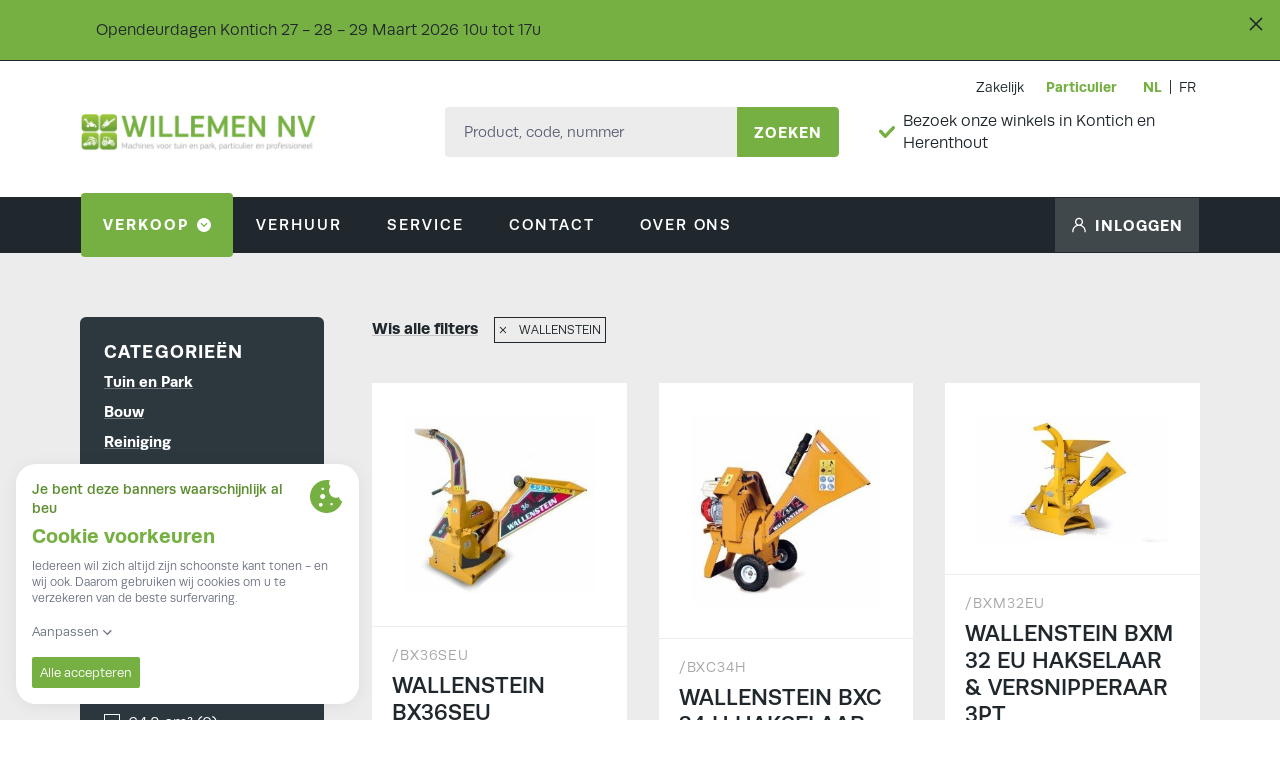

--- FILE ---
content_type: text/css
request_url: https://www.willemen-nv.be/build/assets/app.8deb1ef0.css
body_size: 26460
content:
*,:before,:after{box-sizing:border-box;border-width:0;border-style:solid;border-color:currentColor}:before,:after{--tw-content: ""}html{line-height:1.5;-webkit-text-size-adjust:100%;-moz-tab-size:4;-o-tab-size:4;tab-size:4;font-family:ui-sans-serif,system-ui,-apple-system,BlinkMacSystemFont,Segoe UI,Roboto,Helvetica Neue,Arial,Noto Sans,sans-serif,"Apple Color Emoji","Segoe UI Emoji",Segoe UI Symbol,"Noto Color Emoji"}body{margin:0;line-height:inherit}hr{height:0;color:inherit;border-top-width:1px}abbr:where([title]){-webkit-text-decoration:underline dotted;text-decoration:underline dotted}h1,h2,h3,h4,h5,h6{font-size:inherit;font-weight:inherit}a{color:inherit;text-decoration:inherit}b,strong{font-weight:bolder}code,kbd,samp,pre{font-family:Menlo,Monaco,Consolas,Liberation Mono,Courier New,monospace;font-size:1em}small{font-size:80%}sub,sup{font-size:75%;line-height:0;position:relative;vertical-align:baseline}sub{bottom:-.25em}sup{top:-.5em}table{text-indent:0;border-color:inherit;border-collapse:collapse}button,input,optgroup,select,textarea{font-family:inherit;font-size:100%;font-weight:inherit;line-height:inherit;color:inherit;margin:0;padding:0}button,select{text-transform:none}button,[type=button],[type=reset],[type=submit]{-webkit-appearance:button;background-color:transparent;background-image:none}:-moz-focusring{outline:auto}:-moz-ui-invalid{box-shadow:none}progress{vertical-align:baseline}::-webkit-inner-spin-button,::-webkit-outer-spin-button{height:auto}[type=search]{-webkit-appearance:textfield;outline-offset:-2px}::-webkit-search-decoration{-webkit-appearance:none}::-webkit-file-upload-button{-webkit-appearance:button;font:inherit}summary{display:list-item}blockquote,dl,dd,h1,h2,h3,h4,h5,h6,hr,figure,p,pre{margin:0}fieldset{margin:0;padding:0}legend{padding:0}ol,ul,menu{list-style:none;margin:0;padding:0}textarea{resize:vertical}input::-moz-placeholder,textarea::-moz-placeholder{opacity:1;color:#9ca3af}input::placeholder,textarea::placeholder{opacity:1;color:#9ca3af}button,[role=button]{cursor:pointer}:disabled{cursor:default}img,svg,video,canvas,audio,iframe,embed,object{display:block;vertical-align:middle}img,video{max-width:100%;height:auto}*,:before,:after{--tw-border-spacing-x: 0;--tw-border-spacing-y: 0;--tw-translate-x: 0;--tw-translate-y: 0;--tw-rotate: 0;--tw-skew-x: 0;--tw-skew-y: 0;--tw-scale-x: 1;--tw-scale-y: 1;--tw-pan-x: ;--tw-pan-y: ;--tw-pinch-zoom: ;--tw-scroll-snap-strictness: proximity;--tw-ordinal: ;--tw-slashed-zero: ;--tw-numeric-figure: ;--tw-numeric-spacing: ;--tw-numeric-fraction: ;--tw-ring-inset: ;--tw-ring-offset-width: 0px;--tw-ring-offset-color: #fff;--tw-ring-color: rgb(59 130 246 / .5);--tw-ring-offset-shadow: 0 0 #0000;--tw-ring-shadow: 0 0 #0000;--tw-shadow: 0 0 #0000;--tw-shadow-colored: 0 0 #0000;--tw-blur: ;--tw-brightness: ;--tw-contrast: ;--tw-grayscale: ;--tw-hue-rotate: ;--tw-invert: ;--tw-saturate: ;--tw-sepia: ;--tw-drop-shadow: ;--tw-backdrop-blur: ;--tw-backdrop-brightness: ;--tw-backdrop-contrast: ;--tw-backdrop-grayscale: ;--tw-backdrop-hue-rotate: ;--tw-backdrop-invert: ;--tw-backdrop-opacity: ;--tw-backdrop-saturate: ;--tw-backdrop-sepia: }::-webkit-backdrop{--tw-border-spacing-x: 0;--tw-border-spacing-y: 0;--tw-translate-x: 0;--tw-translate-y: 0;--tw-rotate: 0;--tw-skew-x: 0;--tw-skew-y: 0;--tw-scale-x: 1;--tw-scale-y: 1;--tw-pan-x: ;--tw-pan-y: ;--tw-pinch-zoom: ;--tw-scroll-snap-strictness: proximity;--tw-ordinal: ;--tw-slashed-zero: ;--tw-numeric-figure: ;--tw-numeric-spacing: ;--tw-numeric-fraction: ;--tw-ring-inset: ;--tw-ring-offset-width: 0px;--tw-ring-offset-color: #fff;--tw-ring-color: rgb(59 130 246 / .5);--tw-ring-offset-shadow: 0 0 #0000;--tw-ring-shadow: 0 0 #0000;--tw-shadow: 0 0 #0000;--tw-shadow-colored: 0 0 #0000;--tw-blur: ;--tw-brightness: ;--tw-contrast: ;--tw-grayscale: ;--tw-hue-rotate: ;--tw-invert: ;--tw-saturate: ;--tw-sepia: ;--tw-drop-shadow: ;--tw-backdrop-blur: ;--tw-backdrop-brightness: ;--tw-backdrop-contrast: ;--tw-backdrop-grayscale: ;--tw-backdrop-hue-rotate: ;--tw-backdrop-invert: ;--tw-backdrop-opacity: ;--tw-backdrop-saturate: ;--tw-backdrop-sepia: }::backdrop{--tw-border-spacing-x: 0;--tw-border-spacing-y: 0;--tw-translate-x: 0;--tw-translate-y: 0;--tw-rotate: 0;--tw-skew-x: 0;--tw-skew-y: 0;--tw-scale-x: 1;--tw-scale-y: 1;--tw-pan-x: ;--tw-pan-y: ;--tw-pinch-zoom: ;--tw-scroll-snap-strictness: proximity;--tw-ordinal: ;--tw-slashed-zero: ;--tw-numeric-figure: ;--tw-numeric-spacing: ;--tw-numeric-fraction: ;--tw-ring-inset: ;--tw-ring-offset-width: 0px;--tw-ring-offset-color: #fff;--tw-ring-color: rgb(59 130 246 / .5);--tw-ring-offset-shadow: 0 0 #0000;--tw-ring-shadow: 0 0 #0000;--tw-shadow: 0 0 #0000;--tw-shadow-colored: 0 0 #0000;--tw-blur: ;--tw-brightness: ;--tw-contrast: ;--tw-grayscale: ;--tw-hue-rotate: ;--tw-invert: ;--tw-saturate: ;--tw-sepia: ;--tw-drop-shadow: ;--tw-backdrop-blur: ;--tw-backdrop-brightness: ;--tw-backdrop-contrast: ;--tw-backdrop-grayscale: ;--tw-backdrop-hue-rotate: ;--tw-backdrop-invert: ;--tw-backdrop-opacity: ;--tw-backdrop-saturate: ;--tw-backdrop-sepia: }*,*:before,*:after{box-sizing:border-box}body,h1,h2,h3,h4,p,figure,blockquote,dl,dd{margin:0}ul[role=list],ol[role=list]{list-style:none}html:focus-within{scroll-behavior:smooth}body{min-height:100vh;text-rendering:optimizeSpeed;line-height:1.5}a:not([class]){-webkit-text-decoration-skip:ink;text-decoration-skip-ink:auto}img,picture{max-width:100%;display:block}input,button,textarea,select{font:inherit}@media (prefers-reduced-motion: reduce){html:focus-within{scroll-behavior:auto}*,*:before,*:after{-webkit-animation-duration:.01ms!important;animation-duration:.01ms!important;-webkit-animation-iteration-count:1!important;animation-iteration-count:1!important;transition-duration:.01ms!important;scroll-behavior:auto!important}}:root{--tracking: -.05ch;--tracking-s: -.075ch;--step--3: clamp(.63rem, calc(.58rem + .22vw), .75rem);--step--2: clamp(.69rem, calc(.62rem + .33vw), .88rem);--step--1: clamp(.75rem, calc(.68rem + .33vw), .94rem);--step-0: clamp(.81rem, calc(.75rem + .33vw), 1rem);--step-1: clamp(.94rem, calc(.87rem + .33vw), 1.13rem);--step-2: clamp(1.13rem, calc(1.04rem + .43vw), 1.38rem);--step-3: clamp(1.38rem, calc(1.24rem + .65vw), 1.75rem);--step-4: clamp(1.75rem, calc(1.53rem + 1.09vw), 2.38rem);--space-s: clamp(1rem,.92rem + .39vw, 1.25rem);--space-m: clamp(1.5rem,1.38rem + .58vw, 1.875rem);--space-l: clamp(2rem,1.84rem + .78vw, 2.5rem);--default-trans: all .2s ease-in-out;--default-trans-slow: all .5s ease-in-out}body{color:#20282d;background-color:#fff;font-size:var(--step-0);line-height:1.4}h1,h2,h3,h4,h5{line-height:1;font-weight:500;color:#20282d;line-height:1.25em}h1,.h1{font-size:var(--step-4)}h2,.h2{font-size:var(--step-3)}h3,.h3,h4,.h4{font-size:var(--step-2)}h5,.h5{font-size:var(--step-1)}svg{height:2ex;width:2ex;flex:none}.container{width:100%}@media (min-width: 420px){.container{max-width:420px}}@media (min-width: 576px){.container{max-width:576px}}@media (min-width: 768px){.container{max-width:768px}}@media (min-width: 992px){.container{max-width:992px}}@media (min-width: 1200px){.container{max-width:1200px}}@media (min-width: 1335px){.container{max-width:1335px}}@media (min-width: 1472px){.container{max-width:1472px}}@media (min-width: 1600px){.container{max-width:1600px}}@media (min-width: 1920px){.container{max-width:1920px}}.pointer-events-none{pointer-events:none}.pointer-events-auto{pointer-events:auto}.visible{visibility:visible}.invisible{visibility:hidden}.fixed{position:fixed}.absolute{position:absolute}.relative{position:relative}.sticky{position:sticky}.inset-0{top:0;right:0;bottom:0;left:0}.inset-4{top:1rem;right:1rem;bottom:1rem;left:1rem}.inset-y-0{top:0;bottom:0}.top-8{top:2rem}.-right-3{right:-.75rem}.right-0{right:0}.top-0{top:0}.left-0{left:0}.bottom-0{bottom:0}.top-1\/2{top:50%}.z-10{z-index:10}.z-50{z-index:50}.z-20{z-index:20}.z-0{z-index:0}.col-span-3{grid-column:span 3 / span 3}.mx-4{margin-left:1rem;margin-right:1rem}.mx-5\.5{margin-left:1.375rem;margin-right:1.375rem}.mx-5{margin-left:1.25rem;margin-right:1.25rem}.mx-auto{margin-left:auto;margin-right:auto}.my-6{margin-top:1.5rem;margin-bottom:1.5rem}.-mx-6{margin-left:-1.5rem;margin-right:-1.5rem}.mt-8{margin-top:2rem}.-ml-4{margin-left:-1rem}.-mt-4{margin-top:-1rem}.mb-8{margin-bottom:2rem}.mb-12{margin-bottom:3rem}.-ml-12{margin-left:-3rem}.-mt-12{margin-top:-3rem}.mb-4{margin-bottom:1rem}.-ml-8{margin-left:-2rem}.-mt-8{margin-top:-2rem}.mt-6{margin-top:1.5rem}.-ml-2{margin-left:-.5rem}.mt-2{margin-top:.5rem}.mb-15{margin-bottom:3.75rem}.-ml-24{margin-left:-6rem}.mb-6{margin-bottom:1.5rem}.mb-2{margin-bottom:.5rem}.mt-3{margin-top:.75rem}.mt-2px{margin-top:2px}.mt-4{margin-top:1rem}.-ml-6{margin-left:-1.5rem}.mb-0{margin-bottom:0}.mr-4{margin-right:1rem}.mb-3{margin-bottom:.75rem}.ml-2{margin-left:.5rem}.mb-5{margin-bottom:1.25rem}.-mt-2{margin-top:-.5rem}.mb-10{margin-bottom:2.5rem}.-mt-5{margin-top:-1.25rem}.mr-5\.5{margin-right:1.375rem}.mr-5{margin-right:1.25rem}.mb-1{margin-bottom:.25rem}.ml-1{margin-left:.25rem}.mt-1{margin-top:.25rem}.mr-6{margin-right:1.5rem}.mr-2{margin-right:.5rem}.-ml-20{margin-left:-5rem}.ml-3{margin-left:.75rem}.mb-2px{margin-bottom:2px}.-ml-1\.5{margin-left:-.3125rem}.-ml-1{margin-left:-.25rem}.mr-1{margin-right:.25rem}.mt-5{margin-top:1.25rem}.-ml-16{margin-left:-4rem}.-mr-4{margin-right:-1rem}.mt-16{margin-top:4rem}.mt-12{margin-top:3rem}.-ml-px{margin-left:-1px}.mb-\[23px\]{margin-bottom:23px}.mb-7\.5{margin-bottom:1.875rem}.mb-7{margin-bottom:1.75rem}.mt-10{margin-top:2.5rem}.-mt-16{margin-top:-4rem}.ml-4{margin-left:1rem}.mt-\[calc\(-1rem-1px\)\]{margin-top:calc(-1rem - 1px)}.-mb-px{margin-bottom:-1px}.mb-20{margin-bottom:5rem}.-ml-3{margin-left:-.75rem}.block{display:block}.inline-block{display:inline-block}.inline{display:inline}.flex{display:flex}.inline-flex{display:inline-flex}.table{display:table}.grid{display:grid}.hidden{display:none}.aspect-video{aspect-ratio:16 / 9}.aspect-\[334\/290\]{aspect-ratio:334/290}.aspect-square{aspect-ratio:1 / 1}.aspect-\[4\/3\]{aspect-ratio:4/3}.h-full{height:100%}.h-px{height:1px}.h-2{height:.5rem}.h-10{height:2.5rem}.h-3{height:.75rem}.h-60{height:15rem}.h-6{height:1.5rem}.h-4{height:1rem}.h-\[15px\]{height:15px}.h-\[34px\]{height:34px}.h-5{height:1.25rem}.h-4\.1{height:1.06rem}.h-8{height:2rem}.h-4\.15{height:1.125rem}.h-100{height:25rem}.h-9{height:2.25rem}.h-40{height:10rem}.h-22{height:5.625rem}.h-12{height:3rem}.max-h-0{max-height:0}.min-h-full{min-height:100%}.min-h-screen{min-height:100vh}.w-1\/2{width:50%}.w-full{width:100%}.w-1\/3{width:33.333333%}.w-8{width:2rem}.w-2{width:.5rem}.w-1\/4{width:25%}.w-10{width:2.5rem}.w-\[154px\]{width:154px}.w-3{width:.75rem}.w-24{width:6rem}.w-6\/12{width:50%}.w-2\/3{width:66.666667%}.w-6{width:1.5rem}.w-25{width:6.25rem}.w-7\/10{width:70%}.w-3\/10{width:30%}.w-4\/10{width:40%}.w-4\/5{width:80%}.w-\[245px\]{width:245px}.w-4{width:1rem}.w-32{width:8rem}.w-\[13px\]{width:13px}.w-56{width:14rem}.w-\[34px\]{width:34px}.w-5{width:1.25rem}.w-4\.1{width:1.06rem}.w-4\.15{width:1.125rem}.w-3\.5{width:.875rem}.w-\[287px\]{width:287px}.w-\[350px\]{width:350px}.w-auto{width:auto}.w-9{width:2.25rem}.w-3\/5{width:60%}.w-screen{width:100vw}.w-64{width:16rem}.w-12{width:3rem}.w-\[42px\]{width:42px}.min-w-\[1rem\]{min-width:1rem}.max-w-\[120px\]{max-width:120px}.max-w-\[287px\]{max-width:287px}.max-w-sm{max-width:24rem}.max-w-\[582px\]{max-width:582px}.max-w-md{max-width:28rem}.flex-1{flex:1 1 0%}.flex-shrink{flex-shrink:1}.flex-grow,.grow{flex-grow:1}.border-collapse{border-collapse:collapse}.origin-top{transform-origin:top}.-translate-x-12{--tw-translate-x: -3rem;transform:translate(var(--tw-translate-x),var(--tw-translate-y)) rotate(var(--tw-rotate)) skew(var(--tw-skew-x)) skewY(var(--tw-skew-y)) scaleX(var(--tw-scale-x)) scaleY(var(--tw-scale-y))}.translate-x-12{--tw-translate-x: 3rem;transform:translate(var(--tw-translate-x),var(--tw-translate-y)) rotate(var(--tw-rotate)) skew(var(--tw-skew-x)) skewY(var(--tw-skew-y)) scaleX(var(--tw-scale-x)) scaleY(var(--tw-scale-y))}.-translate-y-12{--tw-translate-y: -3rem;transform:translate(var(--tw-translate-x),var(--tw-translate-y)) rotate(var(--tw-rotate)) skew(var(--tw-skew-x)) skewY(var(--tw-skew-y)) scaleX(var(--tw-scale-x)) scaleY(var(--tw-scale-y))}.translate-y-12{--tw-translate-y: 3rem;transform:translate(var(--tw-translate-x),var(--tw-translate-y)) rotate(var(--tw-rotate)) skew(var(--tw-skew-x)) skewY(var(--tw-skew-y)) scaleX(var(--tw-scale-x)) scaleY(var(--tw-scale-y))}.-translate-y-1\/2{--tw-translate-y: -50%;transform:translate(var(--tw-translate-x),var(--tw-translate-y)) rotate(var(--tw-rotate)) skew(var(--tw-skew-x)) skewY(var(--tw-skew-y)) scaleX(var(--tw-scale-x)) scaleY(var(--tw-scale-y))}.scale-95{--tw-scale-x: .95;--tw-scale-y: .95;transform:translate(var(--tw-translate-x),var(--tw-translate-y)) rotate(var(--tw-rotate)) skew(var(--tw-skew-x)) skewY(var(--tw-skew-y)) scaleX(var(--tw-scale-x)) scaleY(var(--tw-scale-y))}.scale-y-90{--tw-scale-y: .9;transform:translate(var(--tw-translate-x),var(--tw-translate-y)) rotate(var(--tw-rotate)) skew(var(--tw-skew-x)) skewY(var(--tw-skew-y)) scaleX(var(--tw-scale-x)) scaleY(var(--tw-scale-y))}.scale-y-100{--tw-scale-y: 1;transform:translate(var(--tw-translate-x),var(--tw-translate-y)) rotate(var(--tw-rotate)) skew(var(--tw-skew-x)) skewY(var(--tw-skew-y)) scaleX(var(--tw-scale-x)) scaleY(var(--tw-scale-y))}.transform{transform:translate(var(--tw-translate-x),var(--tw-translate-y)) rotate(var(--tw-rotate)) skew(var(--tw-skew-x)) skewY(var(--tw-skew-y)) scaleX(var(--tw-scale-x)) scaleY(var(--tw-scale-y))}.cursor-pointer{cursor:pointer}.cursor-default{cursor:default}.cursor-wait{cursor:wait}.select-none{-webkit-user-select:none;-moz-user-select:none;user-select:none}.resize{resize:both}.list-disc{list-style-type:disc}.appearance-none{-webkit-appearance:none;-moz-appearance:none;appearance:none}.grid-cols-4{grid-template-columns:repeat(4,minmax(0,1fr))}.grid-cols-3{grid-template-columns:repeat(3,minmax(0,1fr))}.grid-cols-1{grid-template-columns:repeat(1,minmax(0,1fr))}.flex-row{flex-direction:row}.flex-row-reverse{flex-direction:row-reverse}.flex-col{flex-direction:column}.flex-col-reverse{flex-direction:column-reverse}.flex-wrap{flex-wrap:wrap}.flex-nowrap{flex-wrap:nowrap}.items-start{align-items:flex-start}.items-end{align-items:flex-end}.items-center{align-items:center}.items-baseline{align-items:baseline}.justify-start{justify-content:flex-start}.justify-end{justify-content:flex-end}.justify-center{justify-content:center}.justify-between{justify-content:space-between}.gap-3{gap:.75rem}.gap-1{gap:.25rem}.gap-x-6{-moz-column-gap:1.5rem;column-gap:1.5rem}.gap-y-6{row-gap:1.5rem}.space-x-2>:not([hidden])~:not([hidden]){--tw-space-x-reverse: 0;margin-right:calc(.5rem * var(--tw-space-x-reverse));margin-left:calc(.5rem * calc(1 - var(--tw-space-x-reverse)))}.space-y-1>:not([hidden])~:not([hidden]){--tw-space-y-reverse: 0;margin-top:calc(.25rem * calc(1 - var(--tw-space-y-reverse)));margin-bottom:calc(.25rem * var(--tw-space-y-reverse))}.space-x-1\.5>:not([hidden])~:not([hidden]){--tw-space-x-reverse: 0;margin-right:calc(.3125rem * var(--tw-space-x-reverse));margin-left:calc(.3125rem * calc(1 - var(--tw-space-x-reverse)))}.space-x-1>:not([hidden])~:not([hidden]){--tw-space-x-reverse: 0;margin-right:calc(.25rem * var(--tw-space-x-reverse));margin-left:calc(.25rem * calc(1 - var(--tw-space-x-reverse)))}.space-y-5\.5>:not([hidden])~:not([hidden]){--tw-space-y-reverse: 0;margin-top:calc(1.375rem * calc(1 - var(--tw-space-y-reverse)));margin-bottom:calc(1.375rem * var(--tw-space-y-reverse))}.space-y-5>:not([hidden])~:not([hidden]){--tw-space-y-reverse: 0;margin-top:calc(1.25rem * calc(1 - var(--tw-space-y-reverse)));margin-bottom:calc(1.25rem * var(--tw-space-y-reverse))}.space-x-\[7px\]>:not([hidden])~:not([hidden]){--tw-space-x-reverse: 0;margin-right:calc(7px * var(--tw-space-x-reverse));margin-left:calc(7px * calc(1 - var(--tw-space-x-reverse)))}.space-x-3>:not([hidden])~:not([hidden]){--tw-space-x-reverse: 0;margin-right:calc(.75rem * var(--tw-space-x-reverse));margin-left:calc(.75rem * calc(1 - var(--tw-space-x-reverse)))}.space-x-4>:not([hidden])~:not([hidden]){--tw-space-x-reverse: 0;margin-right:calc(1rem * var(--tw-space-x-reverse));margin-left:calc(1rem * calc(1 - var(--tw-space-x-reverse)))}.space-x-3\.5>:not([hidden])~:not([hidden]){--tw-space-x-reverse: 0;margin-right:calc(.875rem * var(--tw-space-x-reverse));margin-left:calc(.875rem * calc(1 - var(--tw-space-x-reverse)))}.space-y-8>:not([hidden])~:not([hidden]){--tw-space-y-reverse: 0;margin-top:calc(2rem * calc(1 - var(--tw-space-y-reverse)));margin-bottom:calc(2rem * var(--tw-space-y-reverse))}.space-y-4>:not([hidden])~:not([hidden]){--tw-space-y-reverse: 0;margin-top:calc(1rem * calc(1 - var(--tw-space-y-reverse)));margin-bottom:calc(1rem * var(--tw-space-y-reverse))}.space-y-6>:not([hidden])~:not([hidden]){--tw-space-y-reverse: 0;margin-top:calc(1.5rem * calc(1 - var(--tw-space-y-reverse)));margin-bottom:calc(1.5rem * var(--tw-space-y-reverse))}.space-x-7>:not([hidden])~:not([hidden]){--tw-space-x-reverse: 0;margin-right:calc(1.75rem * var(--tw-space-x-reverse));margin-left:calc(1.75rem * calc(1 - var(--tw-space-x-reverse)))}.space-y-2>:not([hidden])~:not([hidden]){--tw-space-y-reverse: 0;margin-top:calc(.5rem * calc(1 - var(--tw-space-y-reverse)));margin-bottom:calc(.5rem * var(--tw-space-y-reverse))}.divide-y>:not([hidden])~:not([hidden]){--tw-divide-y-reverse: 0;border-top-width:calc(1px * calc(1 - var(--tw-divide-y-reverse)));border-bottom-width:calc(1px * var(--tw-divide-y-reverse))}.divide-x>:not([hidden])~:not([hidden]){--tw-divide-x-reverse: 0;border-right-width:calc(1px * var(--tw-divide-x-reverse));border-left-width:calc(1px * calc(1 - var(--tw-divide-x-reverse)))}.overflow-hidden{overflow:hidden}.overflow-x-auto{overflow-x:auto}.overflow-y-auto{overflow-y:auto}.overflow-y-scroll{overflow-y:scroll}.whitespace-normal{white-space:normal}.whitespace-nowrap{white-space:nowrap}.break-all{word-break:break-all}.rounded-lg{border-radius:.5rem}.rounded{border-radius:.25rem}.rounded-full{border-radius:9999px}.rounded-\[1px\]{border-radius:1px}.rounded-md{border-radius:.375rem}.rounded-xl{border-radius:.75rem}.rounded-2xl{border-radius:1rem}.rounded-b-sm{border-bottom-right-radius:.125rem;border-bottom-left-radius:.125rem}.rounded-l{border-top-left-radius:.25rem;border-bottom-left-radius:.25rem}.rounded-r{border-top-right-radius:.25rem;border-bottom-right-radius:.25rem}.rounded-bl-lg{border-bottom-left-radius:.5rem}.rounded-tr-lg{border-top-right-radius:.5rem}.border{border-width:1px}.border-b{border-bottom-width:1px}.border-t{border-top-width:1px}.border-b-2{border-bottom-width:2px}.border-l-0{border-left-width:0px}.border-r{border-right-width:1px}.border-l{border-left-width:1px}.border-grey-darkest{--tw-border-opacity: 1;border-color:rgb(32 40 45 / var(--tw-border-opacity))}.border-grey-lighter,.border-grey-light{--tw-border-opacity: 1;border-color:rgb(236 236 236 / var(--tw-border-opacity))}.border-grey-30{border-color:#2d383d4d}.border-grey{--tw-border-opacity: 1;border-color:rgb(45 56 62 / var(--tw-border-opacity))}.border-grey-lightest{--tw-border-opacity: 1;border-color:rgb(236 236 236 / var(--tw-border-opacity))}.border-black{--tw-border-opacity: 1;border-color:rgb(32 40 45 / var(--tw-border-opacity))}.border-primary{--tw-border-opacity: 1;border-color:rgb(119 176 66 / var(--tw-border-opacity))}.border-white-dirty{--tw-border-opacity: 1;border-color:rgb(227 230 241 / var(--tw-border-opacity))}.border-white{--tw-border-opacity: 1;border-color:rgb(255 255 255 / var(--tw-border-opacity))}.border-b-grey-light{--tw-border-opacity: 1;border-bottom-color:rgb(236 236 236 / var(--tw-border-opacity))}.border-t-black{--tw-border-opacity: 1;border-top-color:rgb(32 40 45 / var(--tw-border-opacity))}.border-t-background,.border-t-white{--tw-border-opacity: 1;border-top-color:rgb(255 255 255 / var(--tw-border-opacity))}.bg-grey-light{--tw-bg-opacity: 1;background-color:rgb(236 236 236 / var(--tw-bg-opacity))}.bg-white{--tw-bg-opacity: 1;background-color:rgb(255 255 255 / var(--tw-bg-opacity))}.bg-primary{--tw-bg-opacity: 1;background-color:rgb(119 176 66 / var(--tw-bg-opacity))}.bg-black{--tw-bg-opacity: 1;background-color:rgb(32 40 45 / var(--tw-bg-opacity))}.bg-grey-lightest{--tw-bg-opacity: 1;background-color:rgb(236 236 236 / var(--tw-bg-opacity))}.bg-transparent{background-color:transparent}.bg-secondary{--tw-bg-opacity: 1;background-color:rgb(212 92 13 / var(--tw-bg-opacity))}.bg-tertiary{--tw-bg-opacity: 1;background-color:rgb(108 179 29 / var(--tw-bg-opacity))}.bg-grey-darkest{--tw-bg-opacity: 1;background-color:rgb(32 40 45 / var(--tw-bg-opacity))}.bg-white-15{background-color:#ffffff26}.bg-secondary-dark{--tw-bg-opacity: 1;background-color:rgb(118 178 65 / var(--tw-bg-opacity))}.bg-primary-dark{--tw-bg-opacity: 1;background-color:rgb(94 142 50 / var(--tw-bg-opacity))}.bg-grey{--tw-bg-opacity: 1;background-color:rgb(45 56 62 / var(--tw-bg-opacity))}.bg-grey-lighter{--tw-bg-opacity: 1;background-color:rgb(236 236 236 / var(--tw-bg-opacity))}.bg-background{--tw-bg-opacity: 1;background-color:rgb(255 255 255 / var(--tw-bg-opacity))}.bg-white\/50{background-color:#ffffff80}.bg-grey-dark{--tw-bg-opacity: 1;background-color:rgb(135 149 161 / var(--tw-bg-opacity))}.bg-white-dirty{--tw-bg-opacity: 1;background-color:rgb(227 230 241 / var(--tw-bg-opacity))}.bg-opacity-50{--tw-bg-opacity: .5}.object-contain{-o-object-fit:contain;object-fit:contain}.object-cover{-o-object-fit:cover;object-fit:cover}.p-4{padding:1rem}.p-8{padding:2rem}.p-2{padding:.5rem}.p-5{padding:1.25rem}.p-6{padding:1.5rem}.p-10{padding:2.5rem}.p-1{padding:.25rem}.py-12{padding-top:3rem;padding-bottom:3rem}.py-20{padding-top:5rem;padding-bottom:5rem}.py-16{padding-top:4rem;padding-bottom:4rem}.py-24{padding-top:6rem;padding-bottom:6rem}.px-4{padding-left:1rem;padding-right:1rem}.py-3{padding-top:.75rem;padding-bottom:.75rem}.py-2{padding-top:.5rem;padding-bottom:.5rem}.px-3{padding-left:.75rem;padding-right:.75rem}.px-10{padding-left:2.5rem;padding-right:2.5rem}.py-8{padding-top:2rem;padding-bottom:2rem}.py-4{padding-top:1rem;padding-bottom:1rem}.py-4\.1{padding-top:1.06rem;padding-bottom:1.06rem}.px-2{padding-left:.5rem;padding-right:.5rem}.py-5{padding-top:1.25rem;padding-bottom:1.25rem}.py-3\.5{padding-top:.875rem;padding-bottom:.875rem}.py-6{padding-top:1.5rem;padding-bottom:1.5rem}.px-6{padding-left:1.5rem;padding-right:1.5rem}.px-5\.5{padding-left:1.375rem;padding-right:1.375rem}.px-5{padding-left:1.25rem;padding-right:1.25rem}.py-1{padding-top:.25rem;padding-bottom:.25rem}.py-10{padding-top:2.5rem;padding-bottom:2.5rem}.pt-4{padding-top:1rem}.pl-4{padding-left:1rem}.pb-24{padding-bottom:6rem}.pb-10{padding-bottom:2.5rem}.pl-12{padding-left:3rem}.pt-12{padding-top:3rem}.pl-8{padding-left:2rem}.pt-8{padding-top:2rem}.pl-2{padding-left:.5rem}.pb-12{padding-bottom:3rem}.pl-24{padding-left:6rem}.pr-4{padding-right:1rem}.pb-4{padding-bottom:1rem}.pt-3{padding-top:.75rem}.pt-5{padding-top:1.25rem}.pt-1{padding-top:.25rem}.pl-6{padding-left:1.5rem}.pb-3{padding-bottom:.75rem}.pb-2{padding-bottom:.5rem}.pt-6{padding-top:1.5rem}.pb-20{padding-bottom:5rem}.pt-2{padding-top:.5rem}.pb-7\.5{padding-bottom:1.875rem}.pb-7{padding-bottom:1.75rem}.pt-20{padding-top:5rem}.pb-6{padding-bottom:1.5rem}.pl-20{padding-left:5rem}.pt-10{padding-top:2.5rem}.pt-22{padding-top:5.625rem}.pb-14{padding-bottom:3.5rem}.pl-7\.1{padding-left:1.8125rem}.pl-7{padding-left:1.75rem}.pt-4\.15{padding-top:1.125rem}.pl-10{padding-left:2.5rem}.pt-16{padding-top:4rem}.pl-16{padding-left:4rem}.pb-8{padding-bottom:2rem}.pb-16{padding-bottom:4rem}.pb-13{padding-bottom:3.25rem}.pr-8{padding-right:2rem}.pr-2{padding-right:.5rem}.pt-0{padding-top:0}.pl-3{padding-left:.75rem}.text-left{text-align:left}.text-center{text-align:center}.text-right{text-align:right}.text-end{text-align:end}.align-middle{vertical-align:middle}.font-primary{font-family:Runda,Oxygen,Ubuntu,Cantarell,Fira Sans,Droid Sans,Helvetica Neue,Segoe UI,sans-serif,system-ui,BlinkMacSystemFont,-apple-system}.font-mono{font-family:Menlo,Monaco,Consolas,Liberation Mono,Courier New,monospace}.text-3xl{font-size:clamp(1.75rem,calc(1.53rem + 1.09vw),2.38rem)}.text-xl{font-size:clamp(1.13rem,calc(1.04rem + .43vw),1.38rem)}.text-sm{font-size:clamp(.75rem,calc(.68rem + .33vw),.94rem)}.text-xs{font-size:clamp(.69rem,calc(.62rem + .33vw),.88rem)}.text-base{font-size:clamp(.81rem,calc(.75rem + .33vw),1rem)}.text-lg{font-size:clamp(.94rem,calc(.87rem + .33vw),1.13rem)}.text-cartbutton{font-size:.8125rem}.text-xxs{font-size:clamp(.63rem,calc(.58rem + .22vw),.75rem)}.text-2xl{font-size:clamp(1.38rem,calc(1.24rem + .65vw),1.75rem)}.text-navlink{font-size:.9375rem}.text-categorie{font-size:1.125rem;line-height:1.375rem}.text-h2{font-size:1.875rem;line-height:2.672rem}.text-h3{font-size:1.375rem;line-height:2.125rem}.font-normal{font-weight:400}.font-medium{font-weight:500}.font-bold{font-weight:700}.font-semibold{font-weight:600}.font-light{font-weight:300}.uppercase{text-transform:uppercase}.lowercase{text-transform:lowercase}.capitalize{text-transform:capitalize}.italic{font-style:italic}.leading-7{line-height:1.75rem}.leading-none{line-height:1}.leading-4\.5{line-height:1.125rem}.leading-4{line-height:1rem}.leading-3\.5{line-height:.875rem}.leading-3{line-height:.75rem}.leading-normal{line-height:1.5}.leading-5{line-height:1.25rem}.tracking-wide{letter-spacing:.025em}.tracking-2px{letter-spacing:.125rem}.tracking-normal{letter-spacing:0em}.tracking-1px{letter-spacing:.0635rem}.tracking-tight{letter-spacing:-.025em}.text-grey-darkest,.text-black{--tw-text-opacity: 1;color:rgb(32 40 45 / var(--tw-text-opacity))}.text-primary-light{--tw-text-opacity: 1;color:rgb(75 84 116 / var(--tw-text-opacity))}.text-secondary{--tw-text-opacity: 1;color:rgb(212 92 13 / var(--tw-text-opacity))}.text-white{--tw-text-opacity: 1;color:rgb(255 255 255 / var(--tw-text-opacity))}.text-grey{--tw-text-opacity: 1;color:rgb(45 56 62 / var(--tw-text-opacity))}.text-tertiary{--tw-text-opacity: 1;color:rgb(108 179 29 / var(--tw-text-opacity))}.text-red{--tw-text-opacity: 1;color:rgb(224 0 0 / var(--tw-text-opacity))}.text-grey-dark{--tw-text-opacity: 1;color:rgb(135 149 161 / var(--tw-text-opacity))}.text-primary{--tw-text-opacity: 1;color:rgb(119 176 66 / var(--tw-text-opacity))}.text-white-dirty{--tw-text-opacity: 1;color:rgb(227 230 241 / var(--tw-text-opacity))}.text-grey-darker{--tw-text-opacity: 1;color:rgb(96 111 123 / var(--tw-text-opacity))}.text-grey-lighter{--tw-text-opacity: 1;color:rgb(236 236 236 / var(--tw-text-opacity))}.underline{-webkit-text-decoration-line:underline;text-decoration-line:underline}.decoration-primary-light{-webkit-text-decoration-color:#4B5474;text-decoration-color:#4b5474}.decoration-secondary\/30{-webkit-text-decoration-color:rgb(212 92 13 / .3);text-decoration-color:#d45c0d4d}.underline-offset-4{text-underline-offset:4px}.antialiased{-webkit-font-smoothing:antialiased;-moz-osx-font-smoothing:grayscale}.opacity-0{opacity:0}.opacity-100{opacity:1}.opacity-50{opacity:.5}.opacity-70{opacity:.7}.shadow-xl{--tw-shadow: 0 20px 25px -5px rgb(0 0 0 / .1), 0 8px 10px -6px rgb(0 0 0 / .1);--tw-shadow-colored: 0 20px 25px -5px var(--tw-shadow-color), 0 8px 10px -6px var(--tw-shadow-color);box-shadow:var(--tw-ring-offset-shadow, 0 0 #0000),var(--tw-ring-shadow, 0 0 #0000),var(--tw-shadow)}.shadow{--tw-shadow: 0 1px 3px 0 rgb(0 0 0 / .1), 0 1px 2px -1px rgb(0 0 0 / .1);--tw-shadow-colored: 0 1px 3px 0 var(--tw-shadow-color), 0 1px 2px -1px var(--tw-shadow-color);box-shadow:var(--tw-ring-offset-shadow, 0 0 #0000),var(--tw-ring-shadow, 0 0 #0000),var(--tw-shadow)}.shadow-lg{--tw-shadow: 0 10px 15px -3px rgb(0 0 0 / .1), 0 4px 6px -4px rgb(0 0 0 / .1);--tw-shadow-colored: 0 10px 15px -3px var(--tw-shadow-color), 0 4px 6px -4px var(--tw-shadow-color);box-shadow:var(--tw-ring-offset-shadow, 0 0 #0000),var(--tw-ring-shadow, 0 0 #0000),var(--tw-shadow)}.shadow-2xl{--tw-shadow: 0 25px 50px -12px rgb(0 0 0 / .25);--tw-shadow-colored: 0 25px 50px -12px var(--tw-shadow-color);box-shadow:var(--tw-ring-offset-shadow, 0 0 #0000),var(--tw-ring-shadow, 0 0 #0000),var(--tw-shadow)}.shadow-sm{--tw-shadow: 0 1px 2px 0 rgb(0 0 0 / .05);--tw-shadow-colored: 0 1px 2px 0 var(--tw-shadow-color);box-shadow:var(--tw-ring-offset-shadow, 0 0 #0000),var(--tw-ring-shadow, 0 0 #0000),var(--tw-shadow)}.outline{outline-style:solid}.outline-\[5px\]{outline-width:5px}.outline-offset-0{outline-offset:0px}.outline-secondary{outline-color:#d45c0d}.blur{--tw-blur: blur(8px);filter:var(--tw-blur) var(--tw-brightness) var(--tw-contrast) var(--tw-grayscale) var(--tw-hue-rotate) var(--tw-invert) var(--tw-saturate) var(--tw-sepia) var(--tw-drop-shadow)}.filter{filter:var(--tw-blur) var(--tw-brightness) var(--tw-contrast) var(--tw-grayscale) var(--tw-hue-rotate) var(--tw-invert) var(--tw-saturate) var(--tw-sepia) var(--tw-drop-shadow)}.backdrop-blur-xl{--tw-backdrop-blur: blur(24px);-webkit-backdrop-filter:var(--tw-backdrop-blur) var(--tw-backdrop-brightness) var(--tw-backdrop-contrast) var(--tw-backdrop-grayscale) var(--tw-backdrop-hue-rotate) var(--tw-backdrop-invert) var(--tw-backdrop-opacity) var(--tw-backdrop-saturate) var(--tw-backdrop-sepia);backdrop-filter:var(--tw-backdrop-blur) var(--tw-backdrop-brightness) var(--tw-backdrop-contrast) var(--tw-backdrop-grayscale) var(--tw-backdrop-hue-rotate) var(--tw-backdrop-invert) var(--tw-backdrop-opacity) var(--tw-backdrop-saturate) var(--tw-backdrop-sepia)}.transition{transition-property:color,background-color,border-color,fill,stroke,opacity,box-shadow,transform,filter,-webkit-text-decoration-color,-webkit-backdrop-filter;transition-property:color,background-color,border-color,text-decoration-color,fill,stroke,opacity,box-shadow,transform,filter,backdrop-filter;transition-property:color,background-color,border-color,text-decoration-color,fill,stroke,opacity,box-shadow,transform,filter,backdrop-filter,-webkit-text-decoration-color,-webkit-backdrop-filter;transition-timing-function:cubic-bezier(.4,0,.2,1);transition-duration:.15s}.transition-opacity{transition-property:opacity;transition-timing-function:cubic-bezier(.4,0,.2,1);transition-duration:.15s}.transition-all{transition-property:all;transition-timing-function:cubic-bezier(.4,0,.2,1);transition-duration:.15s}.transition-colors{transition-property:color,background-color,border-color,fill,stroke,-webkit-text-decoration-color;transition-property:color,background-color,border-color,text-decoration-color,fill,stroke;transition-property:color,background-color,border-color,text-decoration-color,fill,stroke,-webkit-text-decoration-color;transition-timing-function:cubic-bezier(.4,0,.2,1);transition-duration:.15s}.duration-300{transition-duration:.3s}.duration-100{transition-duration:.1s}.duration-75{transition-duration:75ms}.duration-500{transition-duration:.5s}.duration-150{transition-duration:.15s}.duration-700{transition-duration:.7s}.ease-out{transition-timing-function:cubic-bezier(0,0,.2,1)}.ease-in{transition-timing-function:cubic-bezier(.4,0,1,1)}.ease-in-out{transition-timing-function:cubic-bezier(.4,0,.2,1)}.cookie-though{--ct-primary-400: #77B042;--ct-primary-300: #5E8E32;--ct-primary-200: #e0e0ff;--ct-primary-100: #f0f0ff;--ct-text: #6b7280;--ct-subtitle: var(--ct-primary-300);--ct-title: var(--ct-primary-400);--ct-cookie: var(--ct-primary-400);--ct-policy: var(--ct-white);--ct-policy-enabled: #20282D;--ct-policy-text: #20282D;--ct-policy-text-enabled: var(--ct-white);--ct-policy-essential: var(--ct-primary-100);--ct-slider-primary: #ECECEC;--ct-slider-secondary: #ECECEC;--ct-slider-enabled-primary: #2D383E;--ct-slider-enabled-secondary: #ffffff;--ct-policy-essential: #ECECEC;--ct-enabled-option-color: var(--ct-white);--ct-white: #ffffff;--ct-text-margin: .25rem;--ct-default-padding: 1rem;--ct-seperator-padding: .5rem;--ct-heading-font-size: 1.25rem;--ct-sub-heading-font-size: .875rem;--ct-text-font-size: .75rem;--ct-button-font-size: .8125rem;--ct-button-radius: 2px;--ct-button-border: 0;--ct-button-padding: .5rem;--ct-button: var(--ct-primary-400);--ct-button-color: var(--ct-white);--ct-button-secondary-border: 0;--ct-button-secondary: #ffffff;--ct-button-secondary-color: #20282D;--ct-primary-font: Runda, Oxygen, Ubuntu, Cantarell, Fira Sans, Droid Sans, Helvetica Neue, Segoe UI, sans-serif, system-ui, BlinkMacSystemFont, -apple-system;--ct-primary-font-weight: 400;--ct-secondary-font: Runda, Oxygen, Ubuntu, Cantarell, Fira Sans, Droid Sans, Helvetica Neue, Segoe UI, sans-serif, system-ui, BlinkMacSystemFont, -apple-system;--ct-secondary-font-weight: 400;--ct-z-index: 9999}/*!
 * Hamburgers
 * @description Tasty CSS-animated hamburgers
 * @author Jonathan Suh @jonsuh
 * @site https://jonsuh.com/hamburgers
 * @link https://github.com/jonsuh/hamburgers
 */.hamburger{padding:15px;display:inline-block;cursor:pointer;transition-property:opacity,filter;transition-duration:.15s;transition-timing-function:linear;font:inherit;color:inherit;text-transform:none;background-color:transparent;border:0;margin:0;overflow:visible}.hamburger:hover,.hamburger.is-active:hover{opacity:.7}.hamburger.is-active .hamburger-inner,.hamburger.is-active .hamburger-inner:before,.hamburger.is-active .hamburger-inner:after{background-color:#fff}.hamburger-box{width:40px;height:24px;display:inline-block;position:relative}.hamburger-inner{display:block;top:50%;margin-top:-2px}.hamburger-inner,.hamburger-inner:before,.hamburger-inner:after{width:40px;height:4px;background-color:#77b042;border-radius:4px;position:absolute;transition-property:transform;transition-duration:.15s;transition-timing-function:ease}.hamburger-inner:before,.hamburger-inner:after{content:"";display:block}.hamburger-inner:before{top:-10px}.hamburger-inner:after{bottom:-10px}.hamburger--3dx .hamburger-box{perspective:80px}.hamburger--3dx .hamburger-inner{transition:transform .15s cubic-bezier(.645,.045,.355,1),background-color 0s .1s cubic-bezier(.645,.045,.355,1)}.hamburger--3dx .hamburger-inner:before,.hamburger--3dx .hamburger-inner:after{transition:transform 0s .1s cubic-bezier(.645,.045,.355,1)}.hamburger--3dx.is-active .hamburger-inner{background-color:transparent!important;transform:rotateY(180deg)}.hamburger--3dx.is-active .hamburger-inner:before{transform:translate3d(0,10px,0) rotate(45deg)}.hamburger--3dx.is-active .hamburger-inner:after{transform:translate3d(0,-10px,0) rotate(-45deg)}.hamburger--3dx-r .hamburger-box{perspective:80px}.hamburger--3dx-r .hamburger-inner{transition:transform .15s cubic-bezier(.645,.045,.355,1),background-color 0s .1s cubic-bezier(.645,.045,.355,1)}.hamburger--3dx-r .hamburger-inner:before,.hamburger--3dx-r .hamburger-inner:after{transition:transform 0s .1s cubic-bezier(.645,.045,.355,1)}.hamburger--3dx-r.is-active .hamburger-inner{background-color:transparent!important;transform:rotateY(-180deg)}.hamburger--3dx-r.is-active .hamburger-inner:before{transform:translate3d(0,10px,0) rotate(45deg)}.hamburger--3dx-r.is-active .hamburger-inner:after{transform:translate3d(0,-10px,0) rotate(-45deg)}.hamburger--3dy .hamburger-box{perspective:80px}.hamburger--3dy .hamburger-inner{transition:transform .15s cubic-bezier(.645,.045,.355,1),background-color 0s .1s cubic-bezier(.645,.045,.355,1)}.hamburger--3dy .hamburger-inner:before,.hamburger--3dy .hamburger-inner:after{transition:transform 0s .1s cubic-bezier(.645,.045,.355,1)}.hamburger--3dy.is-active .hamburger-inner{background-color:transparent!important;transform:rotateX(-180deg)}.hamburger--3dy.is-active .hamburger-inner:before{transform:translate3d(0,10px,0) rotate(45deg)}.hamburger--3dy.is-active .hamburger-inner:after{transform:translate3d(0,-10px,0) rotate(-45deg)}.hamburger--3dy-r .hamburger-box{perspective:80px}.hamburger--3dy-r .hamburger-inner{transition:transform .15s cubic-bezier(.645,.045,.355,1),background-color 0s .1s cubic-bezier(.645,.045,.355,1)}.hamburger--3dy-r .hamburger-inner:before,.hamburger--3dy-r .hamburger-inner:after{transition:transform 0s .1s cubic-bezier(.645,.045,.355,1)}.hamburger--3dy-r.is-active .hamburger-inner{background-color:transparent!important;transform:rotateX(180deg)}.hamburger--3dy-r.is-active .hamburger-inner:before{transform:translate3d(0,10px,0) rotate(45deg)}.hamburger--3dy-r.is-active .hamburger-inner:after{transform:translate3d(0,-10px,0) rotate(-45deg)}.hamburger--3dxy .hamburger-box{perspective:80px}.hamburger--3dxy .hamburger-inner{transition:transform .15s cubic-bezier(.645,.045,.355,1),background-color 0s .1s cubic-bezier(.645,.045,.355,1)}.hamburger--3dxy .hamburger-inner:before,.hamburger--3dxy .hamburger-inner:after{transition:transform 0s .1s cubic-bezier(.645,.045,.355,1)}.hamburger--3dxy.is-active .hamburger-inner{background-color:transparent!important;transform:rotateX(180deg) rotateY(180deg)}.hamburger--3dxy.is-active .hamburger-inner:before{transform:translate3d(0,10px,0) rotate(45deg)}.hamburger--3dxy.is-active .hamburger-inner:after{transform:translate3d(0,-10px,0) rotate(-45deg)}.hamburger--3dxy-r .hamburger-box{perspective:80px}.hamburger--3dxy-r .hamburger-inner{transition:transform .15s cubic-bezier(.645,.045,.355,1),background-color 0s .1s cubic-bezier(.645,.045,.355,1)}.hamburger--3dxy-r .hamburger-inner:before,.hamburger--3dxy-r .hamburger-inner:after{transition:transform 0s .1s cubic-bezier(.645,.045,.355,1)}.hamburger--3dxy-r.is-active .hamburger-inner{background-color:transparent!important;transform:rotateX(180deg) rotateY(180deg) rotate(-180deg)}.hamburger--3dxy-r.is-active .hamburger-inner:before{transform:translate3d(0,10px,0) rotate(45deg)}.hamburger--3dxy-r.is-active .hamburger-inner:after{transform:translate3d(0,-10px,0) rotate(-45deg)}.hamburger--arrow.is-active .hamburger-inner:before{transform:translate3d(-8px,0,0) rotate(-45deg) scaleX(.7)}.hamburger--arrow.is-active .hamburger-inner:after{transform:translate3d(-8px,0,0) rotate(45deg) scaleX(.7)}.hamburger--arrow-r.is-active .hamburger-inner:before{transform:translate3d(8px,0,0) rotate(45deg) scaleX(.7)}.hamburger--arrow-r.is-active .hamburger-inner:after{transform:translate3d(8px,0,0) rotate(-45deg) scaleX(.7)}.hamburger--arrowalt .hamburger-inner:before{transition:top .1s .1s ease,transform .1s cubic-bezier(.165,.84,.44,1)}.hamburger--arrowalt .hamburger-inner:after{transition:bottom .1s .1s ease,transform .1s cubic-bezier(.165,.84,.44,1)}.hamburger--arrowalt.is-active .hamburger-inner:before{top:0;transform:translate3d(-8px,-10px,0) rotate(-45deg) scaleX(.7);transition:top .1s ease,transform .1s .1s cubic-bezier(.895,.03,.685,.22)}.hamburger--arrowalt.is-active .hamburger-inner:after{bottom:0;transform:translate3d(-8px,10px,0) rotate(45deg) scaleX(.7);transition:bottom .1s ease,transform .1s .1s cubic-bezier(.895,.03,.685,.22)}.hamburger--arrowalt-r .hamburger-inner:before{transition:top .1s .1s ease,transform .1s cubic-bezier(.165,.84,.44,1)}.hamburger--arrowalt-r .hamburger-inner:after{transition:bottom .1s .1s ease,transform .1s cubic-bezier(.165,.84,.44,1)}.hamburger--arrowalt-r.is-active .hamburger-inner:before{top:0;transform:translate3d(8px,-10px,0) rotate(45deg) scaleX(.7);transition:top .1s ease,transform .1s .1s cubic-bezier(.895,.03,.685,.22)}.hamburger--arrowalt-r.is-active .hamburger-inner:after{bottom:0;transform:translate3d(8px,10px,0) rotate(-45deg) scaleX(.7);transition:bottom .1s ease,transform .1s .1s cubic-bezier(.895,.03,.685,.22)}.hamburger--arrowturn.is-active .hamburger-inner{transform:rotate(-180deg)}.hamburger--arrowturn.is-active .hamburger-inner:before{transform:translate3d(8px,0,0) rotate(45deg) scaleX(.7)}.hamburger--arrowturn.is-active .hamburger-inner:after{transform:translate3d(8px,0,0) rotate(-45deg) scaleX(.7)}.hamburger--arrowturn-r.is-active .hamburger-inner{transform:rotate(-180deg)}.hamburger--arrowturn-r.is-active .hamburger-inner:before{transform:translate3d(-8px,0,0) rotate(-45deg) scaleX(.7)}.hamburger--arrowturn-r.is-active .hamburger-inner:after{transform:translate3d(-8px,0,0) rotate(45deg) scaleX(.7)}.hamburger--boring .hamburger-inner,.hamburger--boring .hamburger-inner:before,.hamburger--boring .hamburger-inner:after{transition-property:none}.hamburger--boring.is-active .hamburger-inner{transform:rotate(45deg)}.hamburger--boring.is-active .hamburger-inner:before{top:0;opacity:0}.hamburger--boring.is-active .hamburger-inner:after{bottom:0;transform:rotate(-90deg)}.hamburger--collapse .hamburger-inner{top:auto;bottom:0;transition-duration:.13s;transition-delay:.13s;transition-timing-function:cubic-bezier(.55,.055,.675,.19)}.hamburger--collapse .hamburger-inner:after{top:-20px;transition:top .2s .2s cubic-bezier(.33333,.66667,.66667,1),opacity .1s linear}.hamburger--collapse .hamburger-inner:before{transition:top .12s .2s cubic-bezier(.33333,.66667,.66667,1),transform .13s cubic-bezier(.55,.055,.675,.19)}.hamburger--collapse.is-active .hamburger-inner{transform:translate3d(0,-10px,0) rotate(-45deg);transition-delay:.22s;transition-timing-function:cubic-bezier(.215,.61,.355,1)}.hamburger--collapse.is-active .hamburger-inner:after{top:0;opacity:0;transition:top .2s cubic-bezier(.33333,0,.66667,.33333),opacity .1s .22s linear}.hamburger--collapse.is-active .hamburger-inner:before{top:0;transform:rotate(-90deg);transition:top .1s .16s cubic-bezier(.33333,0,.66667,.33333),transform .13s .25s cubic-bezier(.215,.61,.355,1)}.hamburger--collapse-r .hamburger-inner{top:auto;bottom:0;transition-duration:.13s;transition-delay:.13s;transition-timing-function:cubic-bezier(.55,.055,.675,.19)}.hamburger--collapse-r .hamburger-inner:after{top:-20px;transition:top .2s .2s cubic-bezier(.33333,.66667,.66667,1),opacity .1s linear}.hamburger--collapse-r .hamburger-inner:before{transition:top .12s .2s cubic-bezier(.33333,.66667,.66667,1),transform .13s cubic-bezier(.55,.055,.675,.19)}.hamburger--collapse-r.is-active .hamburger-inner{transform:translate3d(0,-10px,0) rotate(45deg);transition-delay:.22s;transition-timing-function:cubic-bezier(.215,.61,.355,1)}.hamburger--collapse-r.is-active .hamburger-inner:after{top:0;opacity:0;transition:top .2s cubic-bezier(.33333,0,.66667,.33333),opacity .1s .22s linear}.hamburger--collapse-r.is-active .hamburger-inner:before{top:0;transform:rotate(90deg);transition:top .1s .16s cubic-bezier(.33333,0,.66667,.33333),transform .13s .25s cubic-bezier(.215,.61,.355,1)}.hamburger--elastic .hamburger-inner{top:2px;transition-duration:.275s;transition-timing-function:cubic-bezier(.68,-.55,.265,1.55)}.hamburger--elastic .hamburger-inner:before{top:10px;transition:opacity .125s .275s ease}.hamburger--elastic .hamburger-inner:after{top:20px;transition:transform .275s cubic-bezier(.68,-.55,.265,1.55)}.hamburger--elastic.is-active .hamburger-inner{transform:translate3d(0,10px,0) rotate(135deg);transition-delay:75ms}.hamburger--elastic.is-active .hamburger-inner:before{transition-delay:0s;opacity:0}.hamburger--elastic.is-active .hamburger-inner:after{transform:translate3d(0,-20px,0) rotate(-270deg);transition-delay:75ms}.hamburger--elastic-r .hamburger-inner{top:2px;transition-duration:.275s;transition-timing-function:cubic-bezier(.68,-.55,.265,1.55)}.hamburger--elastic-r .hamburger-inner:before{top:10px;transition:opacity .125s .275s ease}.hamburger--elastic-r .hamburger-inner:after{top:20px;transition:transform .275s cubic-bezier(.68,-.55,.265,1.55)}.hamburger--elastic-r.is-active .hamburger-inner{transform:translate3d(0,10px,0) rotate(-135deg);transition-delay:75ms}.hamburger--elastic-r.is-active .hamburger-inner:before{transition-delay:0s;opacity:0}.hamburger--elastic-r.is-active .hamburger-inner:after{transform:translate3d(0,-20px,0) rotate(270deg);transition-delay:75ms}.hamburger--emphatic{overflow:hidden}.hamburger--emphatic .hamburger-inner{transition:background-color .125s .175s ease-in}.hamburger--emphatic .hamburger-inner:before{left:0;transition:transform .125s cubic-bezier(.6,.04,.98,.335),top .05s .125s linear,left .125s .175s ease-in}.hamburger--emphatic .hamburger-inner:after{top:10px;right:0;transition:transform .125s cubic-bezier(.6,.04,.98,.335),top .05s .125s linear,right .125s .175s ease-in}.hamburger--emphatic.is-active .hamburger-inner{transition-delay:0s;transition-timing-function:ease-out;background-color:transparent!important}.hamburger--emphatic.is-active .hamburger-inner:before{left:-80px;top:-80px;transform:translate3d(80px,80px,0) rotate(45deg);transition:left .125s ease-out,top .05s .125s linear,transform .125s .175s cubic-bezier(.075,.82,.165,1)}.hamburger--emphatic.is-active .hamburger-inner:after{right:-80px;top:-80px;transform:translate3d(-80px,80px,0) rotate(-45deg);transition:right .125s ease-out,top .05s .125s linear,transform .125s .175s cubic-bezier(.075,.82,.165,1)}.hamburger--emphatic-r{overflow:hidden}.hamburger--emphatic-r .hamburger-inner{transition:background-color .125s .175s ease-in}.hamburger--emphatic-r .hamburger-inner:before{left:0;transition:transform .125s cubic-bezier(.6,.04,.98,.335),top .05s .125s linear,left .125s .175s ease-in}.hamburger--emphatic-r .hamburger-inner:after{top:10px;right:0;transition:transform .125s cubic-bezier(.6,.04,.98,.335),top .05s .125s linear,right .125s .175s ease-in}.hamburger--emphatic-r.is-active .hamburger-inner{transition-delay:0s;transition-timing-function:ease-out;background-color:transparent!important}.hamburger--emphatic-r.is-active .hamburger-inner:before{left:-80px;top:80px;transform:translate3d(80px,-80px,0) rotate(-45deg);transition:left .125s ease-out,top .05s .125s linear,transform .125s .175s cubic-bezier(.075,.82,.165,1)}.hamburger--emphatic-r.is-active .hamburger-inner:after{right:-80px;top:80px;transform:translate3d(-80px,-80px,0) rotate(45deg);transition:right .125s ease-out,top .05s .125s linear,transform .125s .175s cubic-bezier(.075,.82,.165,1)}.hamburger--minus .hamburger-inner:before,.hamburger--minus .hamburger-inner:after{transition:bottom .08s 0s ease-out,top .08s 0s ease-out,opacity 0s linear}.hamburger--minus.is-active .hamburger-inner:before,.hamburger--minus.is-active .hamburger-inner:after{opacity:0;transition:bottom .08s ease-out,top .08s ease-out,opacity 0s .08s linear}.hamburger--minus.is-active .hamburger-inner:before{top:0}.hamburger--minus.is-active .hamburger-inner:after{bottom:0}.hamburger--slider .hamburger-inner{top:2px}.hamburger--slider .hamburger-inner:before{top:10px;transition-property:transform,opacity;transition-timing-function:ease;transition-duration:.15s}.hamburger--slider .hamburger-inner:after{top:20px}.hamburger--slider.is-active .hamburger-inner{transform:translate3d(0,10px,0) rotate(45deg)}.hamburger--slider.is-active .hamburger-inner:before{transform:rotate(-45deg) translate3d(-5.71429px,-6px,0);opacity:0}.hamburger--slider.is-active .hamburger-inner:after{transform:translate3d(0,-20px,0) rotate(-90deg)}.hamburger--slider-r .hamburger-inner{top:2px}.hamburger--slider-r .hamburger-inner:before{top:10px;transition-property:transform,opacity;transition-timing-function:ease;transition-duration:.15s}.hamburger--slider-r .hamburger-inner:after{top:20px}.hamburger--slider-r.is-active .hamburger-inner{transform:translate3d(0,10px,0) rotate(-45deg)}.hamburger--slider-r.is-active .hamburger-inner:before{transform:rotate(45deg) translate3d(5.71429px,-6px,0);opacity:0}.hamburger--slider-r.is-active .hamburger-inner:after{transform:translate3d(0,-20px,0) rotate(90deg)}.hamburger--spin .hamburger-inner{transition-duration:.22s;transition-timing-function:cubic-bezier(.55,.055,.675,.19)}.hamburger--spin .hamburger-inner:before{transition:top .1s .25s ease-in,opacity .1s ease-in}.hamburger--spin .hamburger-inner:after{transition:bottom .1s .25s ease-in,transform .22s cubic-bezier(.55,.055,.675,.19)}.hamburger--spin.is-active .hamburger-inner{transform:rotate(225deg);transition-delay:.12s;transition-timing-function:cubic-bezier(.215,.61,.355,1)}.hamburger--spin.is-active .hamburger-inner:before{top:0;opacity:0;transition:top .1s ease-out,opacity .1s .12s ease-out}.hamburger--spin.is-active .hamburger-inner:after{bottom:0;transform:rotate(-90deg);transition:bottom .1s ease-out,transform .22s .12s cubic-bezier(.215,.61,.355,1)}.hamburger--spin-r .hamburger-inner{transition-duration:.22s;transition-timing-function:cubic-bezier(.55,.055,.675,.19)}.hamburger--spin-r .hamburger-inner:before{transition:top .1s .25s ease-in,opacity .1s ease-in}.hamburger--spin-r .hamburger-inner:after{transition:bottom .1s .25s ease-in,transform .22s cubic-bezier(.55,.055,.675,.19)}.hamburger--spin-r.is-active .hamburger-inner{transform:rotate(-225deg);transition-delay:.12s;transition-timing-function:cubic-bezier(.215,.61,.355,1)}.hamburger--spin-r.is-active .hamburger-inner:before{top:0;opacity:0;transition:top .1s ease-out,opacity .1s .12s ease-out}.hamburger--spin-r.is-active .hamburger-inner:after{bottom:0;transform:rotate(90deg);transition:bottom .1s ease-out,transform .22s .12s cubic-bezier(.215,.61,.355,1)}.hamburger--spring .hamburger-inner{top:2px;transition:background-color 0s .13s linear}.hamburger--spring .hamburger-inner:before{top:10px;transition:top .1s .2s cubic-bezier(.33333,.66667,.66667,1),transform .13s cubic-bezier(.55,.055,.675,.19)}.hamburger--spring .hamburger-inner:after{top:20px;transition:top .2s .2s cubic-bezier(.33333,.66667,.66667,1),transform .13s cubic-bezier(.55,.055,.675,.19)}.hamburger--spring.is-active .hamburger-inner{transition-delay:.22s;background-color:transparent!important}.hamburger--spring.is-active .hamburger-inner:before{top:0;transition:top .1s .15s cubic-bezier(.33333,0,.66667,.33333),transform .13s .22s cubic-bezier(.215,.61,.355,1);transform:translate3d(0,10px,0) rotate(45deg)}.hamburger--spring.is-active .hamburger-inner:after{top:0;transition:top .2s cubic-bezier(.33333,0,.66667,.33333),transform .13s .22s cubic-bezier(.215,.61,.355,1);transform:translate3d(0,10px,0) rotate(-45deg)}.hamburger--spring-r .hamburger-inner{top:auto;bottom:0;transition-duration:.13s;transition-delay:0s;transition-timing-function:cubic-bezier(.55,.055,.675,.19)}.hamburger--spring-r .hamburger-inner:after{top:-20px;transition:top .2s .2s cubic-bezier(.33333,.66667,.66667,1),opacity 0s linear}.hamburger--spring-r .hamburger-inner:before{transition:top .1s .2s cubic-bezier(.33333,.66667,.66667,1),transform .13s cubic-bezier(.55,.055,.675,.19)}.hamburger--spring-r.is-active .hamburger-inner{transform:translate3d(0,-10px,0) rotate(-45deg);transition-delay:.22s;transition-timing-function:cubic-bezier(.215,.61,.355,1)}.hamburger--spring-r.is-active .hamburger-inner:after{top:0;opacity:0;transition:top .2s cubic-bezier(.33333,0,.66667,.33333),opacity 0s .22s linear}.hamburger--spring-r.is-active .hamburger-inner:before{top:0;transform:rotate(90deg);transition:top .1s .15s cubic-bezier(.33333,0,.66667,.33333),transform .13s .22s cubic-bezier(.215,.61,.355,1)}.hamburger--stand .hamburger-inner{transition:transform 75ms .15s cubic-bezier(.55,.055,.675,.19),background-color 0s 75ms linear}.hamburger--stand .hamburger-inner:before{transition:top 75ms 75ms ease-in,transform 75ms 0s cubic-bezier(.55,.055,.675,.19)}.hamburger--stand .hamburger-inner:after{transition:bottom 75ms 75ms ease-in,transform 75ms 0s cubic-bezier(.55,.055,.675,.19)}.hamburger--stand.is-active .hamburger-inner{transform:rotate(90deg);background-color:transparent!important;transition:transform 75ms 0s cubic-bezier(.215,.61,.355,1),background-color 0s .15s linear}.hamburger--stand.is-active .hamburger-inner:before{top:0;transform:rotate(-45deg);transition:top 75ms .1s ease-out,transform 75ms .15s cubic-bezier(.215,.61,.355,1)}.hamburger--stand.is-active .hamburger-inner:after{bottom:0;transform:rotate(45deg);transition:bottom 75ms .1s ease-out,transform 75ms .15s cubic-bezier(.215,.61,.355,1)}.hamburger--stand-r .hamburger-inner{transition:transform 75ms .15s cubic-bezier(.55,.055,.675,.19),background-color 0s 75ms linear}.hamburger--stand-r .hamburger-inner:before{transition:top 75ms 75ms ease-in,transform 75ms 0s cubic-bezier(.55,.055,.675,.19)}.hamburger--stand-r .hamburger-inner:after{transition:bottom 75ms 75ms ease-in,transform 75ms 0s cubic-bezier(.55,.055,.675,.19)}.hamburger--stand-r.is-active .hamburger-inner{transform:rotate(-90deg);background-color:transparent!important;transition:transform 75ms 0s cubic-bezier(.215,.61,.355,1),background-color 0s .15s linear}.hamburger--stand-r.is-active .hamburger-inner:before{top:0;transform:rotate(-45deg);transition:top 75ms .1s ease-out,transform 75ms .15s cubic-bezier(.215,.61,.355,1)}.hamburger--stand-r.is-active .hamburger-inner:after{bottom:0;transform:rotate(45deg);transition:bottom 75ms .1s ease-out,transform 75ms .15s cubic-bezier(.215,.61,.355,1)}.hamburger--squeeze .hamburger-inner{transition-duration:75ms;transition-timing-function:cubic-bezier(.55,.055,.675,.19)}.hamburger--squeeze .hamburger-inner:before{transition:top 75ms .12s ease,opacity 75ms ease}.hamburger--squeeze .hamburger-inner:after{transition:bottom 75ms .12s ease,transform 75ms cubic-bezier(.55,.055,.675,.19)}.hamburger--squeeze.is-active .hamburger-inner{transform:rotate(45deg);transition-delay:.12s;transition-timing-function:cubic-bezier(.215,.61,.355,1)}.hamburger--squeeze.is-active .hamburger-inner:before{top:0;opacity:0;transition:top 75ms ease,opacity 75ms .12s ease}.hamburger--squeeze.is-active .hamburger-inner:after{bottom:0;transform:rotate(-90deg);transition:bottom 75ms ease,transform 75ms .12s cubic-bezier(.215,.61,.355,1)}.hamburger--vortex .hamburger-inner{transition-duration:.2s;transition-timing-function:cubic-bezier(.19,1,.22,1)}.hamburger--vortex .hamburger-inner:before,.hamburger--vortex .hamburger-inner:after{transition-duration:0s;transition-delay:.1s;transition-timing-function:linear}.hamburger--vortex .hamburger-inner:before{transition-property:top,opacity}.hamburger--vortex .hamburger-inner:after{transition-property:bottom,transform}.hamburger--vortex.is-active .hamburger-inner{transform:rotate(765deg);transition-timing-function:cubic-bezier(.19,1,.22,1)}.hamburger--vortex.is-active .hamburger-inner:before,.hamburger--vortex.is-active .hamburger-inner:after{transition-delay:0s}.hamburger--vortex.is-active .hamburger-inner:before{top:0;opacity:0}.hamburger--vortex.is-active .hamburger-inner:after{bottom:0;transform:rotate(90deg)}.hamburger--vortex-r .hamburger-inner{transition-duration:.2s;transition-timing-function:cubic-bezier(.19,1,.22,1)}.hamburger--vortex-r .hamburger-inner:before,.hamburger--vortex-r .hamburger-inner:after{transition-duration:0s;transition-delay:.1s;transition-timing-function:linear}.hamburger--vortex-r .hamburger-inner:before{transition-property:top,opacity}.hamburger--vortex-r .hamburger-inner:after{transition-property:bottom,transform}.hamburger--vortex-r.is-active .hamburger-inner{transform:rotate(-765deg);transition-timing-function:cubic-bezier(.19,1,.22,1)}.hamburger--vortex-r.is-active .hamburger-inner:before,.hamburger--vortex-r.is-active .hamburger-inner:after{transition-delay:0s}.hamburger--vortex-r.is-active .hamburger-inner:before{top:0;opacity:0}.hamburger--vortex-r.is-active .hamburger-inner:after{bottom:0;transform:rotate(-90deg)}@font-face{font-family:swiper-icons;src:url(data:application/font-woff;charset=utf-8;base64,\ [base64]//wADZ2x5ZgAAAywAAADMAAAD2MHtryVoZWFkAAABbAAAADAAAAA2E2+eoWhoZWEAAAGcAAAAHwAAACQC9gDzaG10eAAAAigAAAAZAAAArgJkABFsb2NhAAAC0AAAAFoAAABaFQAUGG1heHAAAAG8AAAAHwAAACAAcABAbmFtZQAAA/gAAAE5AAACXvFdBwlwb3N0AAAFNAAAAGIAAACE5s74hXjaY2BkYGAAYpf5Hu/j+W2+MnAzMYDAzaX6QjD6/4//Bxj5GA8AuRwMYGkAPywL13jaY2BkYGA88P8Agx4j+/8fQDYfA1AEBWgDAIB2BOoAeNpjYGRgYNBh4GdgYgABEMnIABJzYNADCQAACWgAsQB42mNgYfzCOIGBlYGB0YcxjYGBwR1Kf2WQZGhhYGBiYGVmgAFGBiQQkOaawtDAoMBQxXjg/wEGPcYDDA4wNUA2CCgwsAAAO4EL6gAAeNpj2M0gyAACqxgGNWBkZ2D4/wMA+xkDdgAAAHjaY2BgYGaAYBkGRgYQiAHyGMF8FgYHIM3DwMHABGQrMOgyWDLEM1T9/w8UBfEMgLzE////P/5//f/V/xv+r4eaAAeMbAxwIUYmIMHEgKYAYjUcsDAwsLKxc3BycfPw8jEQA/[base64]/uznmfPFBNODM2K7MTQ45YEAZqGP81AmGGcF3iPqOop0r1SPTaTbVkfUe4HXj97wYE+yNwWYxwWu4v1ugWHgo3S1XdZEVqWM7ET0cfnLGxWfkgR42o2PvWrDMBSFj/IHLaF0zKjRgdiVMwScNRAoWUoH78Y2icB/yIY09An6AH2Bdu/UB+yxopYshQiEvnvu0dURgDt8QeC8PDw7Fpji3fEA4z/PEJ6YOB5hKh4dj3EvXhxPqH/SKUY3rJ7srZ4FZnh1PMAtPhwP6fl2PMJMPDgeQ4rY8YT6Gzao0eAEA409DuggmTnFnOcSCiEiLMgxCiTI6Cq5DZUd3Qmp10vO0LaLTd2cjN4fOumlc7lUYbSQcZFkutRG7g6JKZKy0RmdLY680CDnEJ+UMkpFFe1RN7nxdVpXrC4aTtnaurOnYercZg2YVmLN/d/gczfEimrE/fs/bOuq29Zmn8tloORaXgZgGa78yO9/cnXm2BpaGvq25Dv9S4E9+5SIc9PqupJKhYFSSl47+Qcr1mYNAAAAeNptw0cKwkAAAMDZJA8Q7OUJvkLsPfZ6zFVERPy8qHh2YER+3i/BP83vIBLLySsoKimrqKqpa2hp6+jq6RsYGhmbmJqZSy0sraxtbO3sHRydnEMU4uR6yx7JJXveP7WrDycAAAAAAAH//wACeNpjYGRgYOABYhkgZgJCZgZNBkYGLQZtIJsFLMYAAAw3ALgAeNolizEKgDAQBCchRbC2sFER0YD6qVQiBCv/H9ezGI6Z5XBAw8CBK/m5iQQVauVbXLnOrMZv2oLdKFa8Pjuru2hJzGabmOSLzNMzvutpB3N42mNgZGBg4GKQYzBhYMxJLMlj4GBgAYow/P/PAJJhLM6sSoWKfWCAAwDAjgbRAAB42mNgYGBkAIIbCZo5IPrmUn0hGA0AO8EFTQAA);font-weight:400;font-style:normal}:root{--swiper-theme-color: transparent}.swiper{margin-left:auto;margin-right:auto;position:relative;overflow:hidden;list-style:none;padding:0;z-index:1}.swiper-vertical>.swiper-wrapper{flex-direction:column}.swiper-wrapper{position:relative;width:100%;height:100%;z-index:1;display:flex;transition-property:transform;box-sizing:content-box}.swiper-android .swiper-slide,.swiper-wrapper{transform:translateZ(0)}.swiper-pointer-events{touch-action:pan-y}.swiper-pointer-events.swiper-vertical{touch-action:pan-x}.swiper-slide{flex-shrink:0;width:100%;height:100%;position:relative;transition-property:transform}.swiper-slide-invisible-blank{visibility:hidden}.swiper-autoheight,.swiper-autoheight .swiper-slide{height:auto}.swiper-autoheight .swiper-wrapper{align-items:flex-start;transition-property:transform,height}.swiper-backface-hidden .swiper-slide{transform:translateZ(0);-webkit-backface-visibility:hidden;backface-visibility:hidden}.swiper-3d,.swiper-3d.swiper-css-mode .swiper-wrapper{perspective:1200px}.swiper-3d .swiper-wrapper,.swiper-3d .swiper-slide,.swiper-3d .swiper-slide-shadow,.swiper-3d .swiper-slide-shadow-left,.swiper-3d .swiper-slide-shadow-right,.swiper-3d .swiper-slide-shadow-top,.swiper-3d .swiper-slide-shadow-bottom,.swiper-3d .swiper-cube-shadow{transform-style:preserve-3d}.swiper-3d .swiper-slide-shadow,.swiper-3d .swiper-slide-shadow-left,.swiper-3d .swiper-slide-shadow-right,.swiper-3d .swiper-slide-shadow-top,.swiper-3d .swiper-slide-shadow-bottom{position:absolute;left:0;top:0;width:100%;height:100%;pointer-events:none;z-index:10}.swiper-3d .swiper-slide-shadow{background:rgba(0,0,0,.15)}.swiper-3d .swiper-slide-shadow-left{background-image:linear-gradient(to left,rgba(0,0,0,.5),rgba(0,0,0,0))}.swiper-3d .swiper-slide-shadow-right{background-image:linear-gradient(to right,rgba(0,0,0,.5),rgba(0,0,0,0))}.swiper-3d .swiper-slide-shadow-top{background-image:linear-gradient(to top,rgba(0,0,0,.5),rgba(0,0,0,0))}.swiper-3d .swiper-slide-shadow-bottom{background-image:linear-gradient(to bottom,rgba(0,0,0,.5),rgba(0,0,0,0))}.swiper-css-mode>.swiper-wrapper{overflow:auto;scrollbar-width:none;-ms-overflow-style:none}.swiper-css-mode>.swiper-wrapper::-webkit-scrollbar{display:none}.swiper-css-mode>.swiper-wrapper>.swiper-slide{scroll-snap-align:start start}.swiper-horizontal.swiper-css-mode>.swiper-wrapper{scroll-snap-type:x mandatory}.swiper-vertical.swiper-css-mode>.swiper-wrapper{scroll-snap-type:y mandatory}.swiper-centered>.swiper-wrapper:before{content:"";flex-shrink:0;order:9999}.swiper-centered.swiper-horizontal>.swiper-wrapper>.swiper-slide:first-child{-webkit-margin-start:var(--swiper-centered-offset-before);margin-inline-start:var(--swiper-centered-offset-before)}.swiper-centered.swiper-horizontal>.swiper-wrapper:before{height:100%;min-height:1px;width:var(--swiper-centered-offset-after)}.swiper-centered.swiper-vertical>.swiper-wrapper>.swiper-slide:first-child{-webkit-margin-before:var(--swiper-centered-offset-before);margin-block-start:var(--swiper-centered-offset-before)}.swiper-centered.swiper-vertical>.swiper-wrapper:before{width:100%;min-width:1px;height:var(--swiper-centered-offset-after)}.swiper-centered>.swiper-wrapper>.swiper-slide{scroll-snap-align:center center}.swiper-virtual .swiper-slide{-webkit-backface-visibility:hidden;transform:translateZ(0)}.swiper-virtual.swiper-css-mode .swiper-wrapper:after{content:"";position:absolute;left:0;top:0;pointer-events:none}.swiper-virtual.swiper-css-mode.swiper-horizontal .swiper-wrapper:after{height:1px;width:var(--swiper-virtual-size)}.swiper-virtual.swiper-css-mode.swiper-vertical .swiper-wrapper:after{width:1px;height:var(--swiper-virtual-size)}:root{--swiper-navigation-size: 44px}.swiper-button-prev,.swiper-button-next{position:absolute;top:50%;width:calc(var(--swiper-navigation-size) / 44 * 27);height:var(--swiper-navigation-size);margin-top:calc(0px - (var(--swiper-navigation-size) / 2));z-index:10;cursor:pointer;display:flex;align-items:center;justify-content:center;color:var(--swiper-navigation-color, var(--swiper-theme-color))}.swiper-button-prev.swiper-button-disabled,.swiper-button-next.swiper-button-disabled{opacity:.35;cursor:auto;pointer-events:none}.swiper-button-prev.swiper-button-hidden,.swiper-button-next.swiper-button-hidden{opacity:0;cursor:auto;pointer-events:none}.swiper-navigation-disabled .swiper-button-prev,.swiper-navigation-disabled .swiper-button-next{display:none!important}.swiper-button-prev:after,.swiper-button-next:after{font-family:swiper-icons;font-size:var(--swiper-navigation-size);text-transform:none!important;letter-spacing:0;font-variant:initial;line-height:1}.swiper-button-prev,.swiper-rtl .swiper-button-next{left:10px;right:auto}.swiper-button-prev:after,.swiper-rtl .swiper-button-next:after{content:"prev"}.swiper-button-next,.swiper-rtl .swiper-button-prev{right:10px;left:auto}.swiper-button-next:after,.swiper-rtl .swiper-button-prev:after{content:"next"}.swiper-button-lock{display:none}.swiper-pagination{position:absolute;text-align:center;transition:.3s opacity;transform:translateZ(0);z-index:10}.swiper-pagination.swiper-pagination-hidden{opacity:0}.swiper-pagination-disabled>.swiper-pagination,.swiper-pagination.swiper-pagination-disabled{display:none!important}.swiper-pagination-fraction,.swiper-pagination-custom,.swiper-horizontal>.swiper-pagination-bullets,.swiper-pagination-bullets.swiper-pagination-horizontal{bottom:31px;left:0;width:100%}.swiper-pagination-bullets-dynamic{overflow:hidden;font-size:0}.swiper-pagination-bullets-dynamic .swiper-pagination-bullet{transform:scale(.33);position:relative}.swiper-pagination-bullets-dynamic .swiper-pagination-bullet-active,.swiper-pagination-bullets-dynamic .swiper-pagination-bullet-active-main{transform:scale(1)}.swiper-pagination-bullets-dynamic .swiper-pagination-bullet-active-prev{transform:scale(.66)}.swiper-pagination-bullets-dynamic .swiper-pagination-bullet-active-prev-prev{transform:scale(.33)}.swiper-pagination-bullets-dynamic .swiper-pagination-bullet-active-next{transform:scale(.66)}.swiper-pagination-bullets-dynamic .swiper-pagination-bullet-active-next-next{transform:scale(.33)}.swiper-pagination-bullet{width:var(--swiper-pagination-bullet-width, var(--swiper-pagination-bullet-size, 8px));height:var(--swiper-pagination-bullet-height, var(--swiper-pagination-bullet-size, 8px));display:inline-block;border-radius:50%;background:white;opacity:var(--swiper-pagination-bullet-inactive-opacity, 1)}button.swiper-pagination-bullet{border:none;margin:0;padding:0;box-shadow:none;-webkit-appearance:none;-moz-appearance:none;appearance:none}.swiper-pagination-clickable .swiper-pagination-bullet{cursor:pointer}.swiper-pagination-bullet:only-child{display:none!important}.swiper-pagination-bullet-active{opacity:var(--swiper-pagination-bullet-opacity, 1);background:transparent;outline:2px solid white}.swiper-vertical>.swiper-pagination-bullets,.swiper-pagination-vertical.swiper-pagination-bullets{right:10px;top:50%;transform:translate3d(0,-50%,0)}.swiper-vertical>.swiper-pagination-bullets .swiper-pagination-bullet,.swiper-pagination-vertical.swiper-pagination-bullets .swiper-pagination-bullet{margin:var(--swiper-pagination-bullet-vertical-gap, 6px) 0;display:block}.swiper-vertical>.swiper-pagination-bullets.swiper-pagination-bullets-dynamic,.swiper-pagination-vertical.swiper-pagination-bullets.swiper-pagination-bullets-dynamic{top:50%;transform:translateY(-50%);width:8px}.swiper-vertical>.swiper-pagination-bullets.swiper-pagination-bullets-dynamic .swiper-pagination-bullet,.swiper-pagination-vertical.swiper-pagination-bullets.swiper-pagination-bullets-dynamic .swiper-pagination-bullet{display:inline-block;transition:.2s transform,.2s top}.swiper-horizontal>.swiper-pagination-bullets .swiper-pagination-bullet,.swiper-pagination-horizontal.swiper-pagination-bullets .swiper-pagination-bullet{margin:0 var(--swiper-pagination-bullet-horizontal-gap, 6px)}.swiper-horizontal>.swiper-pagination-bullets.swiper-pagination-bullets-dynamic,.swiper-pagination-horizontal.swiper-pagination-bullets.swiper-pagination-bullets-dynamic{left:50%;transform:translate(-50%);white-space:nowrap}.swiper-horizontal>.swiper-pagination-bullets.swiper-pagination-bullets-dynamic .swiper-pagination-bullet,.swiper-pagination-horizontal.swiper-pagination-bullets.swiper-pagination-bullets-dynamic .swiper-pagination-bullet{transition:.2s transform,.2s left}.swiper-horizontal.swiper-rtl>.swiper-pagination-bullets-dynamic .swiper-pagination-bullet{transition:.2s transform,.2s right}.swiper-pagination-progressbar{background:rgba(0,0,0,.25);position:absolute}.swiper-pagination-progressbar .swiper-pagination-progressbar-fill{background:var(--swiper-pagination-color, var(--swiper-theme-color));position:absolute;left:0;top:0;width:100%;height:100%;transform:scale(0);transform-origin:left top}.swiper-rtl .swiper-pagination-progressbar .swiper-pagination-progressbar-fill{transform-origin:right top}.swiper-horizontal>.swiper-pagination-progressbar,.swiper-pagination-progressbar.swiper-pagination-horizontal,.swiper-vertical>.swiper-pagination-progressbar.swiper-pagination-progressbar-opposite,.swiper-pagination-progressbar.swiper-pagination-vertical.swiper-pagination-progressbar-opposite{width:100%;height:4px;left:0;top:0}.swiper-vertical>.swiper-pagination-progressbar,.swiper-pagination-progressbar.swiper-pagination-vertical,.swiper-horizontal>.swiper-pagination-progressbar.swiper-pagination-progressbar-opposite,.swiper-pagination-progressbar.swiper-pagination-horizontal.swiper-pagination-progressbar-opposite{width:4px;height:100%;left:0;top:0}.swiper-pagination-lock{display:none}.swiper-scrollbar{border-radius:10px;position:relative;-ms-touch-action:none;background:rgba(0,0,0,.1)}.swiper-scrollbar-disabled>.swiper-scrollbar,.swiper-scrollbar.swiper-scrollbar-disabled{display:none!important}.swiper-horizontal>.swiper-scrollbar,.swiper-scrollbar.swiper-scrollbar-horizontal{position:absolute;left:1%;bottom:3px;z-index:50;height:5px;width:98%}.swiper-vertical>.swiper-scrollbar,.swiper-scrollbar.swiper-scrollbar-vertical{position:absolute;right:3px;top:1%;z-index:50;width:5px;height:98%}.swiper-scrollbar-drag{height:100%;width:100%;position:relative;background:rgba(0,0,0,.5);border-radius:10px;left:0;top:0}.swiper-scrollbar-cursor-drag{cursor:move}.swiper-scrollbar-lock{display:none}.swiper-zoom-container{width:100%;height:100%;display:flex;justify-content:center;align-items:center;text-align:center}.swiper-zoom-container>img,.swiper-zoom-container>svg,.swiper-zoom-container>canvas{max-width:100%;max-height:100%;-o-object-fit:contain;object-fit:contain}.swiper-slide-zoomed{cursor:move}.swiper-lazy-preloader{width:42px;height:42px;position:absolute;left:50%;top:50%;margin-left:-21px;margin-top:-21px;z-index:10;transform-origin:50%;box-sizing:border-box;border:4px solid var(--swiper-preloader-color, var(--swiper-theme-color));border-radius:50%;border-top-color:transparent}.swiper:not(.swiper-watch-progress) .swiper-lazy-preloader,.swiper-watch-progress .swiper-slide-visible .swiper-lazy-preloader{-webkit-animation:swiper-preloader-spin 1s infinite linear;animation:swiper-preloader-spin 1s infinite linear}.swiper-lazy-preloader-white{--swiper-preloader-color: #fff}.swiper-lazy-preloader-black{--swiper-preloader-color: #000}@-webkit-keyframes swiper-preloader-spin{0%{transform:rotate(0)}to{transform:rotate(360deg)}}@keyframes swiper-preloader-spin{0%{transform:rotate(0)}to{transform:rotate(360deg)}}.swiper .swiper-notification{position:absolute;left:0;top:0;pointer-events:none;opacity:0;z-index:-1000}.swiper-free-mode>.swiper-wrapper{transition-timing-function:ease-out;margin:0 auto}.swiper-grid>.swiper-wrapper{flex-wrap:wrap}.swiper-grid-column>.swiper-wrapper{flex-wrap:wrap;flex-direction:column}.swiper-fade.swiper-free-mode .swiper-slide{transition-timing-function:ease-out}.swiper-fade .swiper-slide{pointer-events:none;transition-property:opacity}.swiper-fade .swiper-slide .swiper-slide{pointer-events:none}.swiper-fade .swiper-slide-active,.swiper-fade .swiper-slide-active .swiper-slide-active{pointer-events:auto}.swiper-cube{overflow:visible}.swiper-cube .swiper-slide{pointer-events:none;-webkit-backface-visibility:hidden;backface-visibility:hidden;z-index:1;visibility:hidden;transform-origin:0 0;width:100%;height:100%}.swiper-cube .swiper-slide .swiper-slide{pointer-events:none}.swiper-cube.swiper-rtl .swiper-slide{transform-origin:100% 0}.swiper-cube .swiper-slide-active,.swiper-cube .swiper-slide-active .swiper-slide-active{pointer-events:auto}.swiper-cube .swiper-slide-active,.swiper-cube .swiper-slide-next,.swiper-cube .swiper-slide-prev,.swiper-cube .swiper-slide-next+.swiper-slide{pointer-events:auto;visibility:visible}.swiper-cube .swiper-slide-shadow-top,.swiper-cube .swiper-slide-shadow-bottom,.swiper-cube .swiper-slide-shadow-left,.swiper-cube .swiper-slide-shadow-right{z-index:0;-webkit-backface-visibility:hidden;backface-visibility:hidden}.swiper-cube .swiper-cube-shadow{position:absolute;left:0;bottom:0px;width:100%;height:100%;opacity:.6;z-index:0}.swiper-cube .swiper-cube-shadow:before{content:"";background:#000;position:absolute;left:0;top:0;bottom:0;right:0;filter:blur(50px)}.swiper-flip{overflow:visible}.swiper-flip .swiper-slide{pointer-events:none;-webkit-backface-visibility:hidden;backface-visibility:hidden;z-index:1}.swiper-flip .swiper-slide .swiper-slide{pointer-events:none}.swiper-flip .swiper-slide-active,.swiper-flip .swiper-slide-active .swiper-slide-active{pointer-events:auto}.swiper-flip .swiper-slide-shadow-top,.swiper-flip .swiper-slide-shadow-bottom,.swiper-flip .swiper-slide-shadow-left,.swiper-flip .swiper-slide-shadow-right{z-index:0;-webkit-backface-visibility:hidden;backface-visibility:hidden}.swiper-creative .swiper-slide{-webkit-backface-visibility:hidden;backface-visibility:hidden;overflow:hidden;transition-property:transform,opacity,height}.swiper-cards{overflow:visible}.swiper-cards .swiper-slide{transform-origin:center bottom;-webkit-backface-visibility:hidden;backface-visibility:hidden;overflow:hidden}.c-flow>*+*{margin-top:var(--flow-space, 1em)}.c-container{max-width:90rem;padding:0 1.25rem;margin-left:auto;margin-right:auto;width:100%}@media (min-width: 992px){.c-container{max-width:100rem;padding:0 5rem}}.c-container--smaller{max-width:68rem}.c-container-absolute{width:calc(100vw + 5px - 2.5rem)}@media (min-width: 992px){.c-container-absolute{width:calc(100vw + 5px - 10rem)}}@media (min-width: 100rem){.c-container-absolute{width:90rem}}.c-primarynav ul{display:flex;flex-wrap:wrap;justify-content:flex-start;align-items:center;height:100%}.c-primarynav ul li{position:relative;height:100%;border-left:1px solid #20282D}.c-primarynav ul li:last-child{border-right:1px solid #20282D}.c-primarynav ul li:hover>a{color:#77b042}.c-primarynav ul li:hover>a:before{background:#77B042}.c-primarynav ul li:first-child>a{background:#77B042;color:#fff;font-weight:700;position:relative}.c-primarynav ul li:first-child>a .iconholder{color:#77b042}.c-primarynav ul li:first-child>a:before,.c-primarynav ul li:first-child>a:after{position:absolute;left:0;right:0;content:"";background:#77B042}.c-primarynav ul li:first-child>a:before{height:4px;top:-4px;border-radius:4px 4px 0 0}.c-primarynav ul li:first-child>a:after{height:4px;bottom:-4px;border-radius:0 0 4px 4px}.c-primarynav ul li>a{transition:var(--default-trans);color:#fff;font-size:clamp(.75rem,calc(.68rem + .33vw),.94rem);font-weight:500;line-height:1.125rem;text-transform:uppercase;padding:0 1.4rem;display:flex;align-items:center;height:3.5rem;letter-spacing:.125em;position:relative}.c-primarynav ul li>a:before{position:absolute;top:0;height:3px;background:transparent;transition:var(--default-trans);left:8px;right:8px;content:""}@media (min-width: 1920px){.c-primarynav ul li>a{padding:0 1.6875rem}}.c-primarynav ul li>a svg{width:1ex;height:1ex}.c-primarynav ul li>a .iconholder{background:#ffffff;color:#20282d;border-radius:999px;margin-left:.5rem;width:14px;height:14px;display:flex;align-items:center;justify-content:center}.c-primarynav ul li a.c-primarynav__topcategory{text-transform:none;font-weight:700;font-size:clamp(.94rem,calc(.87rem + .33vw),1.13rem);display:block;color:#fff;padding:.75rem 1.5rem}.c-primarynav ul li a.c-primarynav__subcategory{text-transform:none;font-weight:700;font-size:clamp(.94rem,calc(.87rem + .33vw),1.13rem);color:#fff;text-decoration:underline;-webkit-text-decoration-color:rgba(255,255,255,0);text-decoration-color:#fff0}.c-primarynav ul li a.c-primarynav__subcategory:hover{-webkit-text-decoration-color:rgba(255,255,255,.4);text-decoration-color:#fff6}.c-primarynav ul li a.c-primarynav__subcategory-child{text-transform:none;font-size:clamp(.75rem,calc(.68rem + .33vw),.94rem);color:#fff;transition:var(--default-trans);text-decoration:underline;-webkit-text-decoration-color:rgba(255,255,255,0);text-decoration-color:#fff0}.c-primarynav ul li a.c-primarynav__subcategory-child:hover{-webkit-text-decoration-color:rgba(255,255,255,.4);text-decoration-color:#fff6}.c-primarynav ul li:hover>ul{display:block;opacity:1;z-index:99;pointer-events:all}.c-primarynav ul li ul{z-index:-1;pointer-events:none;top:100%;display:block;opacity:0}.c-primarynav ul li ul li a{padding:.5rem 1rem;text-transform:uppercase;color:#fff;display:block;background:#77B042;transition:var(--default-trans)}.c-primarynav ul li ul li a:hover{background:#77B042}.c-primarynav ul li ul li+li{border-top:1px solid #ffffff}.c-primarynav .is-selected{position:relative;color:#77b042}.c-primarynav .is-selected:before{height:2px;width:100%;position:absolute;content:"";background:#77B042;bottom:0;left:0}.primarynavigation ul{display:flex;flex-wrap:wrap;justify-content:space-between;align-items:center;gap:0 1rem}.primarynavigation li{margin:.1rem}.c-secondarynav ul{display:flex;justify-items:flex-end}.c-secondarynav ul li{font-size:clamp(.69rem,calc(.62rem + .33vw),.88rem);line-height:normal}.c-secondarynav ul li+li{margin-left:1.375rem}.c-secondarynav ul a{transition:var(--default-trans);position:relative;color:#20282d;text-decoration:none}.c-secondarynav ul a:hover{color:#77b042}.c-secondarynav .is-active-nav a{color:#77b042;font-weight:700}.c-languagenav ul{display:flex}.c-languagenav ul li+li:before{width:1px;height:14px;content:"";display:block;left:0;top:6px;background-color:#2d383e;margin:1px 4px 0}.c-languagenav ul a{text-transform:uppercase;font-size:clamp(.69rem,calc(.62rem + .33vw),.88rem);line-height:normal;padding:0 .25rem;transition:var(--default-trans);position:relative;color:#20282d}.c-languagenav ul a:hover{color:#77b042}.c-languagenav ul li{display:inline-flex}.c-languagenav ul li.is-active a{position:relative;color:#77b042;font-weight:700}.c-languagenav ul li.is-active a:hover{color:#d45c0d}.c-footernav ul{font-weight:500;font-size:clamp(.81rem,calc(.75rem + .33vw),1rem);line-height:1;letter-spacing:.025em}.c-footernav ul li+li{margin-top:1.375rem}.c-footernav ul a{color:#fff;transition:var(--default-trans)}.c-footernav ul a:hover{color:#d45c0d;-webkit-text-decoration-color:#D45C0D;text-decoration-color:#d45c0d}.c-footernav .is-active-nav a{color:#d45c0d}.c-socialnav ul{display:flex}.c-socialnav ul li+li{margin-left:.5rem}.c-socialnav ul li a{width:2rem;height:2rem;display:flex;align-items:center;justify-content:center;color:#fff;background:#77B042;transition:var(--default-trans)}.c-socialnav ul li a:hover{background:#D45C0D}@media (min-width: 768px){.c-legalnav ul{display:flex;align-items:center;flex-wrap:wrap}}.c-legalnav ul li{display:flex;align-items:center;margin-right:.5rem}.c-legalnav ul li+li{margin-top:.75rem}@media (min-width: 768px){.c-legalnav ul li+li{margin-top:0}}.c-legalnav ul a{color:#fff;font-size:clamp(.63rem,calc(.58rem + .22vw),.75rem);line-height:1rem;transition:var(--default-trans)}.c-legalnav ul a:hover{color:#77b042}.c-primarynav-mobile ul li+li{margin-top:.4em}.c-primarynav-mobile ul>li a{font-weight:700;color:#fff;font-size:var(--step-1)}.c-primarynav-mobile ul>li>ul{padding-left:.5rem;border-left:1px solid #ffffff;margin-top:.25rem}.c-primarynav-mobile ul>li>ul li>a{color:#fff;display:block;font-size:var(--step--1);transition:var(--default-trans)}.c-secondarynav-mobile ul li+li{margin-top:.4em}.c-secondarynav-mobile ul>li a{font-weight:700;color:#fff;font-size:var(--step-0)}.c-secondarynav-mobile ul>li>ul{padding-left:.5rem;border-left:1px solid #ffffff;margin-top:.25rem}.c-secondarynav-mobile ul>li>ul li>a{color:#fff;display:block;font-size:var(--step--1);transition:var(--default-trans)}.c-languagenav-mobile ul{display:flex}.c-languagenav-mobile ul li+li{margin-left:.25rem;padding-left:.25rem;border-left:1px solid #ffffff}.c-languagenav-mobile ul a{text-transform:uppercase;font-size:clamp(.75rem,calc(.68rem + .33vw),.94rem);padding:0 .25rem;transition:var(--default-trans);color:#fff}.c-languagenav-mobile ul a:hover{color:#d45c0d}.c-languagenav-mobile ul li.is-active a{color:#d45c0d;font-weight:700}.c-sidemenu{position:fixed;top:0;bottom:0;right:-100%;width:100%;background-color:#20282d99;transition:var(--default-trans-slow)}.c-sidemenu.is-open{right:0}.c-sidemenu__inner{padding:1.5rem;background:#77B042;position:absolute;top:0;bottom:0;right:0;width:20rem;overflow:scroll}.c-breadcrumbs ul{display:flex;align-items:center;flex-wrap:wrap}.c-breadcrumbs li+li:before{content:"";background-image:url("data:image/svg+xml,%0A%3Csvg width='5px' height='6px' viewBox='0 0 5 6' version='1.1' xmlns='http://www.w3.org/2000/svg' xmlns:xlink='http://www.w3.org/1999/xlink'%3E%3Cg id='Page-1' stroke='none' stroke-width='1' fill='none' fill-rule='evenodd'%3E%3Cg id='PRODUCTCATEGORIE-(OVERZICHT)' transform='translate(-543.000000, -249.000000)' fill='%2320282D' fill-rule='nonzero'%3E%3Cpolygon id='&gt;-copy-3' transform='translate(545.471366, 252.000000) rotate(-360.000000) translate(-545.471366, -252.000000) ' points='543 255 544.903084 255 547.942731 252 544.903084 249 543 249 546.052863 252'%3E%3C/polygon%3E%3C/g%3E%3C/g%3E%3C/svg%3E");margin-left:.25rem;margin-right:.25rem;width:5px;height:6px;display:inline-block;color:#20282d;font-size:clamp(.63rem,calc(.58rem + .22vw),.75rem)}.c-breadcrumbs a{color:#20282d;text-decoration:underline;transition:var(--default-trans);font-size:clamp(.63rem,calc(.58rem + .22vw),.75rem);font-weight:400}.c-breadcrumbs a:hover{color:#77b042}.c-breadcrumbs li:last-child a{color:#20282d;font-weight:500;text-decoration:none}.c-pagetitle{margin-bottom:.5em}.c-button{display:inline-flex;padding:.75rem 1rem;align-items:center;justify-content:center;transition:var(--default-trans);text-decoration:none;text-transform:uppercase;font-weight:500;border-radius:.375rem;letter-spacing:.065em}.c-button svg{width:1ex;height:1ex}.c-button:disabled{background:#2D383E;border:1px solid #2D383E;color:#fff;cursor:disabled}.c-button--primary:not([disabled]){background:#77B042;border:1px solid #77B042;color:#fff;font-weight:700;transition:var(--default-trans);font-size:var(--step--1)}.c-button--primary:not([disabled]):hover{background:#D45C0D;border:1px solid #D45C0D;color:#fff}.c-button--secondary:not([disabled]){padding:.875rem 1.875rem;background:#20282D;border:1px solid #20282D;color:#fff;transition:var(--default-trans);font-size:var(--step--1);text-transform:uppercase;font-weight:700;letter-spacing:1.07px}.c-button--secondary:not([disabled]):hover{background:#77B042;border:1px solid #77B042}.c-button--secondary-alt:not([disabled]){padding:.875rem 1.875rem;background:#D45C0D;border:1px solid #D45C0D;color:#fff;transition:var(--default-trans);border-radius:4px;font-size:.875rem;text-transform:uppercase;font-weight:700;letter-spacing:1.07px}.c-button--secondary-alt:not([disabled]):hover{background:#77B042;border:1px solid #77B042}.c-button--secondary-to-tertiary:not([disabled]){padding:.875rem 1.875rem;background:#D45C0D;border:1px solid #D45C0D;color:#fff;transition:var(--default-trans);border-radius:4px;font-size:var(--step--1);text-transform:uppercase;font-weight:700;letter-spacing:1.07px}.c-button--secondary-to-tertiary:not([disabled]):hover{background:#6CB31D;border:1px solid #6CB31D}.c-button--tertiary:not([disabled]){padding:.875rem 1.875rem;background:#77B042;border:1px solid #77B042;color:#fff;transition:var(--default-trans);border-radius:4px;font-size:var(--step--1);text-transform:uppercase;font-weight:500;letter-spacing:1.07px}.c-button--tertiary:not([disabled]):hover{background:#20282D;border:1px solid #20282D}.c-button--tertiary-rounded-right:not([disabled]){font-size:var(--step--1);text-transform:uppercase;font-weight:700;letter-spacing:1.07px;padding:0 1.5rem;background:#6CB31D;color:#fff;border:1px solid #6CB31D;transition:var(--default-trans)}.c-button--tertiary-rounded-right:not([disabled]):hover{background:#D45C0D;border:1px solid #D45C0D}.c-button--tertiary-rounded-right:not([disabled]){border-top-right-radius:4px;border-bottom-right-radius:4px}.c-button--primary-outline:not([disabled]){background:transparent;border:1px solid #77B042;color:#77b042;transition:var(--default-trans);font-size:var(--step--1);font-weight:700;letter-spacing:.125rem;text-transform:uppercase;border-radius:.25rem;padding:1rem 1.375rem;line-height:normal}.c-button--primary-outline:not([disabled]):hover{background:#77B042;border:1px solid #77B042;color:#fff}.c-button--primary-outline:not([disabled]) svg{height:.625rem;width:.8125rem}.c-button--primary-outline:not([disabled]) svg path{stroke-width:1px}.c-button--primary-outline-alt:not([disabled]){background:transparent;border:1px solid #77B042;color:#77b042;transition:var(--default-trans);font-size:.875rem;font-weight:700;letter-spacing:.125rem;text-transform:uppercase;border-radius:.25rem;padding:1rem 1.375rem;line-height:normal;border-radius:0;height:100%}.c-button--primary-outline-alt:not([disabled]):hover{background:#77B042;border:1px solid #77B042;color:#fff}.c-button--primary-outline-alt:not([disabled]) svg{height:1.25rem;width:1.25rem;margin:0}.c-button--primary-outline-alt:not([disabled]) svg path{stroke-width:1px}.c-button--secondary-outline:not([disabled]){background:transparent;border:1px solid #20282D;color:#20282d;transition:var(--default-trans)}.c-button--secondary-outline:not([disabled]) .c-button__label{font-size:var(--step--1)}.c-button--secondary-outline:not([disabled]):hover{background:#20282D;border:1px solid #20282D;color:#fff}.c-button--add-to-cart:not([disabled]){background:#77B042;border:2px solid #77B042}.c-button--add-to-cart:not([disabled]):hover{background:#20282D;border:2px solid #20282D}.c-button--add-to-cart:not([disabled]).is-done{background:#2D383E;border:2px solid #77B042}.c-button--add-to-cart:not([disabled]).is-done .c-button__defaulticon{display:none}.c-button--add-to-cart:not([disabled]).is-done .c-button__complete{display:block}.c-button--add-to-cart{width:2.75rem}.c-button--add-to-cart svg{width:1.25rem;height:1.25rem}.c-button--add-to-cart .c-button__defaulticon{display:block}.c-button--add-to-cart .c-button__loader,.c-button--add-to-cart .c-button__complete,.c-button--add-to-cart.is-loading .c-button__defaulticon{display:none}.c-button--add-to-cart.is-loading .c-button__loader{display:block}.c-button--addtolist:not([disabled]){background:transparent;border:1px solid transparent;color:#20282d;transition:var(--default-trans);height:100%;padding:0;cursor:pointer}.c-button--addtolist:not([disabled]) .c-button__label{display:none}.c-button--addtolist:not([disabled]) svg{height:1.5rem;width:1.5rem}.c-button--addtolist:not([disabled]):hover{color:#d45c0d}.c-button--closefilter{background:transparent;border:1px solid #20282D;color:#20282d;transition:var(--default-trans);height:100%;padding:.5rem;cursor:pointer}.c-button--closefilter .c-button__label{display:none}.c-button--closefilter svg{height:1rem;width:1rem;margin-right:0!important;margin-left:0!important}.c-button--login:not([disabled]){background:rgba(255,255,255,.15);border:1px solid #20282D;border-left:1px solid #20282D;border-right:1px solid #20282D;color:#fff;transition:var(--default-trans);font-size:clamp(.75rem,calc(.68rem + .33vw),.94rem);font-weight:700;border-radius:0}.c-button--login:not([disabled]) svg{height:1rem;width:1rem;margin-right:0;margin-left:0}.c-button--login:not([disabled]):hover{background:#77B042;border:1px solid #77B042;color:#fff}.c-button--login:not([disabled]) .c-button__label{display:none}@media (min-width: 1200px){.c-button--login:not([disabled]) .c-button__label{display:block;margin-left:.5rem;font-size:clamp(.75rem,calc(.68rem + .33vw),.94rem)}}.c-button--account:not([disabled]){background:transparent;border:1px solid #20282D;border-left:1px solid #20282D;border-right:1px solid #20282D;color:#fff;transition:var(--default-trans);font-size:clamp(.75rem,calc(.68rem + .33vw),.94rem);font-weight:700;border-radius:0}.c-button--account:not([disabled]) svg{height:1rem;width:1rem;margin-right:0;margin-left:0}.c-button--account:not([disabled]):hover{background:#20282D;border:1px solid #20282D;color:#fff}.c-button--account:not([disabled]) .c-button__label{display:none}@media (min-width: 1200px){.c-button--account:not([disabled]) .c-button__label{display:block;margin-left:.5rem}}.c-button .c-button__loader{-webkit-animation:infiniteRotate 2s linear infinite;animation:infiniteRotate 2s linear infinite}.c-button--icon-left{flex-direction:row-reverse}.c-button--icon-left svg{margin-right:.5rem}.c-button--icon-right svg{margin-left:.875rem}@-webkit-keyframes infiniteRotate{0%{transform:rotate(0)}to{transform:rotate(360deg)}}@keyframes infiniteRotate{0%{transform:rotate(0)}to{transform:rotate(360deg)}}.c-link{display:inline-flex;align-items:center;transition:var(--default-trans);text-decoration:none}.c-link__label{font-size:clamp(.75rem,calc(.68rem + .33vw),.94rem);text-decoration:underline;-webkit-text-decoration-color:rgba(28,37,67,.3);text-decoration-color:#1c25434d;text-underline-offset:.22em;transition:var(--default-trans)}.c-link__label:hover{color:#d45c0d;-webkit-text-decoration-color:#D45C0D;text-decoration-color:#d45c0d}.c-link__label2{font-weight:700;text-decoration:underline}.c-link__label2:hover{color:#d45c0d}.c-link svg{width:1ex;height:1ex}.c-link--primary{color:#77b042}.c-link--primary:hover{color:#d45c0d}.c-link--primary-light{color:#77b042}.c-link--primary-light .c-link__label{-webkit-text-decoration-color:rgba(119,176,66,.4);text-decoration-color:#77b04266}.c-link--primary-light:hover .c-link__label{-webkit-text-decoration-color:rgba(119,176,66,1);text-decoration-color:#77b042}.c-link--primary-thick{color:#77b042;font-weight:500}.c-link--primary-thick .c-link__label{-webkit-text-decoration-color:rgba(119,176,66,.4);text-decoration-color:#77b04266}.c-link--primary-thick:hover .c-link__label{color:#77b042;-webkit-text-decoration-color:rgba(119,176,66,1);text-decoration-color:#77b042}.c-link--secondary{color:#20282d}.c-link--secondary .c-link__label{color:#20282d;font-size:1rem;font-weight:700;-webkit-text-decoration-color:rgba(32,40,45,.2);text-decoration-color:#20282d33}.c-link--secondary:hover{color:#20282d}.c-link--secondary:hover .c-link__label{-webkit-text-decoration-color:rgba(32,40,45,1);text-decoration-color:#20282d}.c-link--secondary-light{color:#d45c0d}.c-link--secondary-light .c-link__label{-webkit-text-decoration-color:rgba(212,92,13,.4);text-decoration-color:#d45c0d66}.c-link--secondary-light:hover .c-link__label{-webkit-text-decoration-color:rgba(212,92,13,1);text-decoration-color:#d45c0d}.c-link--icon-left{flex-direction:row-reverse}.c-link--icon-left svg{margin-right:.75rem}.c-link--icon-right svg{margin-left:.75rem}.c-link--category .c-link__label{font-size:var(--step-1);text-decoration:underline;-webkit-text-decoration-color:#20282D;text-decoration-color:#20282d;color:#20282d;text-underline-offset:.18em}.c-link--category:hover .c-link__label{color:#d45c0d;-webkit-text-decoration-color:#77B042;text-decoration-color:#77b042}.c-link--subchild .c-link__label{font-size:var(--step-0);text-decoration:underline;-webkit-text-decoration-color:rgba(32,40,45,0);text-decoration-color:#20282d00;color:#20282d;text-underline-offset:.18em}.c-link--subchild:hover .c-link__label{color:#20282d;-webkit-text-decoration-color:#20282D;text-decoration-color:#20282d}.c-link--footercontact .c-link__label{color:#20282d;font-size:1rem;font-weight:400;-webkit-text-decoration-color:rgba(32,40,45,.2);text-decoration-color:#20282d33}.c-link--footercontact:hover .c-link__label{color:#20282d;-webkit-text-decoration-color:rgba(32,40,45,1);text-decoration-color:#20282d}.c-link--footer{color:#fff}.c-link--footer .c-link__label{color:#fff;font-size:1rem;-webkit-text-decoration-color:rgba(255,255,255,0);text-decoration-color:#fff0}.c-link--footer:hover{color:#fff}.c-link--footer:hover .c-link__label{-webkit-text-decoration-color:rgba(255,255,255,.4);text-decoration-color:#fff6}.c-link--vieworder .c-link__label{font-size:var(--step-0);text-decoration:underline;-webkit-text-decoration-color:#20282D;text-decoration-color:#20282d;color:#20282d;font-weight:500;text-underline-offset:.18em}.c-link--vieworder:hover .c-link__label{color:#77b042;-webkit-text-decoration-color:#77B042;text-decoration-color:#77b042}.c-link--deletefilter{color:#20282d;font-weight:700}.c-link--showmore .c-link__label{color:#20282d;text-decoration:underline;font-weight:700;-webkit-text-decoration-color:rgba(32,40,45,.3);text-decoration-color:#20282d4d}@media (min-width: 768px){.c-link--showmore .c-link__label{color:#fff;-webkit-text-decoration-color:rgba(255,255,255,.3);text-decoration-color:#ffffff4d}}.c-link--showmore:hover .c-link__label{-webkit-text-decoration-color:rgba(255,255,255,1);text-decoration-color:#fff}.c-link--removefilter{padding:.25rem;border:1px solid #20282D}.c-link--removefilter .c-link__label{text-decoration:none;font-size:clamp(.63rem,calc(.58rem + .22vw),.75rem)}.c-link--removefilter:hover{background:rgba(255,255,255,1);color:#20282d}.c-link--removefilter:hover .c-link__label{color:#20282d}.c-link--filtercategory .c-link__label{color:#20282d;text-decoration:underline;font-weight:700;-webkit-text-decoration-color:rgba(32,40,45,.3);text-decoration-color:#20282d4d}@media (min-width: 768px){.c-link--filtercategory .c-link__label{color:#fff;-webkit-text-decoration-color:rgba(255,255,255,.3);text-decoration-color:#ffffff4d}}.c-link--filtercategory:hover .c-link__label{-webkit-text-decoration-color:rgba(32,40,45,1);text-decoration-color:#20282d}.c-link--viewall .c-link__label{color:#20282d;text-transform:uppercase;text-decoration:underline;font-weight:500;font-size:var(--step--1);letter-spacing:.29ex;-webkit-text-decoration-color:rgba(32,40,45,0);text-decoration-color:#20282d00}.c-link--viewall svg{color:#20282d}.c-link--viewall:hover .c-link__label{-webkit-text-decoration-color:rgba(32,40,45,.3);text-decoration-color:#20282d4d}.c-link--viewall-black .c-link__label{color:#20282d;text-transform:uppercase;text-decoration:underline;font-weight:400;font-size:var(--step--1);letter-spacing:.29ex;-webkit-text-decoration-color:rgba(32,40,45,0);text-decoration-color:#20282d00}.c-link--viewall-black svg{color:#20282d}.c-link--viewall-black:hover .c-link__label{-webkit-text-decoration-color:rgba(32,40,45,.3);text-decoration-color:#20282d4d}.c-link--viewall-white .c-link__label{color:#fff;text-transform:uppercase;text-decoration:underline;font-weight:400;font-size:var(--step--1);letter-spacing:.29ex;-webkit-text-decoration-color:rgba(255,255,255,0);text-decoration-color:#fff0}.c-link--viewall-white svg{color:#fff}.c-link--viewall-white:hover .c-link__label{-webkit-text-decoration-color:rgba(255,255,255,.3);text-decoration-color:#ffffff4d}.c-link--sidebar svg{display:none}.c-link--sidebar .c-link__label{font-size:var(--size-0);color:#20282d;text-decoration:underline;font-weight:400;-webkit-text-decoration-color:rgba(32,40,45,0);text-decoration-color:#20282d00}.c-link--sidebar:hover .c-link__label{-webkit-text-decoration-color:rgba(32,40,45,.3);text-decoration-color:#20282d4d}.c-link--sidebar.is-selected{color:#20282d}.c-link--sidebar.is-selected svg{display:block}.c-link--sidebar.is-selected .c-link__label{color:#20282d;font-weight:700}.c-link--download{color:#20282d}.c-link--download .c-link__label{color:#20282d;font-size:1rem;font-weight:700;-webkit-text-decoration-color:rgba(32,40,45,.2);text-decoration-color:#20282d33}.c-link--download>svg{width:1.3ex;height:1.3ex}.c-link--download:hover{color:#20282d}.c-link--download:hover .c-link__label{-webkit-text-decoration-color:rgba(32,40,45,1);text-decoration-color:#20282d}.c-description{--flow-space: 1.2em}.c-description>*{max-width:120ch}.c-description p{font-size:var(--step-0);line-height:1.75em;font-weight:400;color:#20282d}.c-description strong{color:#20282d;line-height:1.75em;font-weight:700}.c-description>span{font-weight:400;line-height:1.75em;color:#20282d;margin-bottom:28px}.c-description ul{list-style-type:none;list-style-position:inside;padding:0}.c-description ul>li{font-size:var(--step-0);line-height:1.75em;font-weight:400;color:#20282d;position:relative;padding-left:1.5ex;padding-bottom:.2em;display:block}.c-description ul>li:last-child{margin-bottom:0}.c-description ul>li:before{content:"";display:block;position:absolute;top:1.5ex;margin:0 12px 0 0;width:.5ex;height:.5ex;left:0;border-radius:999px;background-color:#77b042}.c-description ol{list-style-type:none;counter-reset:ordenedList}.c-description ol li{font-size:var(--step-0);line-height:1.75em;font-weight:400;color:#20282d;padding-bottom:.2em;padding-left:3ch;position:relative}.c-description ol li:before{position:absolute;left:0;counter-increment:ordenedList;content:counter(ordenedList)"."}.c-description ol li:last-child{margin-bottom:0}.c-description a:not(.c-button):not(.c-link){color:#77b042;text-decoration:underline;-webkit-text-decoration-color:rgba(119,176,66,.4);text-decoration-color:#77b04266;transition:var(--default-trans);text-underline-offset:.22em;font-weight:700;font-size:1rem;line-height:1.75em}.c-description a:not(.c-button):not(.c-link):hover{color:#20282d;-webkit-text-decoration-color:rgba(32,40,45,1);text-decoration-color:#20282d}.c-description blockquote{padding-left:1rem;border-left:2px solid rgba(119,176,66,.2);font-style:italic}.c-description--notification{color:#fff}.c-description--notification a:not(.c-button):not(.c-link){color:#fff;text-decoration:underline;-webkit-text-decoration-color:rgba(255,255,255,.4);text-decoration-color:#fff6;transition:var(--default-trans);text-underline-offset:.22em;font-weight:700;font-size:1rem;line-height:1.75em}.c-description--notification a:not(.c-button):not(.c-link):hover{color:#fff;-webkit-text-decoration-color:rgba(255,255,255,1);text-decoration-color:#fff}.c-table{width:100%;border-collapse:collapse}.c-table th{text-align:left;border:1px solid #20282D;padding:.5rem;font-weight:700;font-size:var(--step-0);background:#20282D;color:#fff}@media (min-width: 768px){.c-table th{padding:1rem}}.c-table tr{display:block;background-color:#fff}.c-table tr+tr{margin-top:.5rem}@media (min-width: 768px){.c-table tr{display:table-row}}.c-table td{display:flex;font-size:var(--step-0);color:#20282d;padding:.5rem}.c-table td:before{content:attr(data-th);width:40%;display:block;flex:none;font-weight:700}@media (min-width: 768px){.c-table td{display:table-cell;padding:1rem}.c-table td:before{display:none}.c-table td:first-child{border-left:1px solid #20282D}.c-table td:last-child{border-right:1px solid #20282D}}.c-table thead{display:none}@media (min-width: 768px){.c-table thead{display:table-header-group}.c-table tr+tr td{border-top:1px solid rgba(32,40,45,.3)}.c-table tr:last-child td{border-bottom:1px solid #20282D}}.c-table--noheaders td:before{display:none}.c-table--alt th{border:1px solid rgba(32,40,45,.3);background:#E3E6F1;color:#20282d}.c-table--alt td{vertical-align:top}.c-table--alt td:before{display:none}@media (min-width: 768px){.c-table--alt td,.c-table--alt td:first-child{border-left:1px solid rgba(32,40,45,.3)}.c-table--alt td:last-child{border-right:1px solid rgba(32,40,45,.3)}}.c-table--alt tr+tr{border-top:1px solid rgba(32,40,45,.3)}@media (min-width: 768px){.c-table--alt tr+tr td{border-top:1px solid rgba(32,40,45,.3)}.c-table--alt tr:last-child td{border-bottom:1px solid rgba(32,40,45,.3)}}.c-contentbuilder{--flow-space: 2em}.c-contentbuilder .c-container+.c-container{margin-top:3.5em}.c-inner-contentbuilder .c-container{max-width:80rem}.c-downloadslist li+li{margin-top:.2em}.c-input{width:100%}.c-input__label{font-weight:500;display:block;font-size:var(--size-0);color:#20282d;margin-bottom:.6em;white-space:nowrap}.c-input__error{color:#e00000;font-weight:700;font-size:var(--step--1)}.c-input input[type=text],.c-input input[type=number],.c-input input[type=password],.c-input input[type=file],.c-input input[type=email]{outline:none;width:100%;padding:21px 1.125rem;background-color:transparent;border:1px solid #20282D;transition:var(--default-trans);color:#20282d;font-size:15px;line-height:normal}.c-input input[type=text]:focus,.c-input input[type=number]:focus,.c-input input[type=password]:focus,.c-input input[type=file]:focus,.c-input input[type=email]:focus{border:1px solid #20282D}.c-input input[type=text]::-moz-placeholder{color:#4b5474;font-size:15px;line-height:normal}.c-input input[type=text]::placeholder{color:#4b5474;font-size:15px;line-height:normal}.c-input textarea{border-radius:0;outline:none;width:100%;border:1px solid #4B5474;padding:.5rem;transition:var(--default-trans);resize:none;height:12rem;background:transparent}.c-input textarea:focus{border:1px solid #606f7b}.c-input.has-error input[type=text],.c-input.has-error input[type=number],.c-input.has-error input[type=password],.c-input.has-error input[type=file],.c-input.has-error input[type=email]{border:1px solid #E00000}.c-input-header{width:100%}.c-input-header__label{font-weight:600;color:#20282d;display:block}.c-input-header__error{color:#e00000;font-weight:700;font-size:var(--step--1)}.c-input-header input[type=text],.c-input-header input[type=number],.c-input-header input[type=password],.c-input-header input[type=file],.c-input-header input[type=email]{outline:none;width:100%;padding:16px 1.125rem;background-color:#fff;border:1px solid #ffffff;transition:var(--default-trans);color:#1c2543b3;font-size:15px;line-height:normal}.c-input-header input[type=text]:focus,.c-input-header input[type=number]:focus,.c-input-header input[type=password]:focus,.c-input-header input[type=file]:focus,.c-input-header input[type=email]:focus{border:1px solid #20282D}.c-input-header input[type=text]::-moz-placeholder{color:#1c2543b3;font-size:15px;line-height:normal}.c-input-header input[type=text]::placeholder{color:#1c2543b3;font-size:15px;line-height:normal}.c-input-header textarea{border-radius:0;outline:none;width:100%;border:1px solid #8795a1;padding:.5rem;transition:var(--default-trans);resize:none;height:12rem}.c-input-header textarea:focus{border:1px solid #606f7b}.c-input-header.has-error input[type=text],.c-input-header.has-error input[type=number],.c-input-header.has-error input[type=password],.c-input-header.has-error input[type=file],.c-input-header.has-error input[type=email]{border:1px solid #E00000}.c-input-header-mobile{width:100%}.c-input-header-mobile input[type=text],.c-input-header-mobile input[type=number],.c-input-header-mobile input[type=password],.c-input-header-mobile input[type=file],.c-input-header-mobile input[type=email]{border-radius:4px 0 0 4px/4px 0px 0px 4px;outline:none;width:100%;padding:12px 1.125rem;background-color:#fff;border:1px solid #ffffff;transition:var(--default-trans);color:#1c2543b3;font-size:15px;line-height:normal}.c-badge{height:23px;width:23px;background-color:#fff;border-radius:50%;color:#20282d}.lds-ring{display:inline-block;position:absolute;width:15px;height:15px;top:4px;right:15px}.lds-ring div{box-sizing:border-box;display:block;position:absolute;width:15px;height:15px;margin:8px;border:2px solid #2D383E;border-radius:50%;-webkit-animation:lds-ring 1.2s cubic-bezier(.5,0,.5,1) infinite;animation:lds-ring 1.2s cubic-bezier(.5,0,.5,1) infinite;border-color:#2D383E transparent transparent transparent}.lds-ring div:nth-child(1){-webkit-animation-delay:-.45s;animation-delay:-.45s}.lds-ring div:nth-child(2){-webkit-animation-delay:-.3s;animation-delay:-.3s}.lds-ring div:nth-child(3){-webkit-animation-delay:-.15s;animation-delay:-.15s}@-webkit-keyframes lds-ring{0%{transform:rotate(0)}to{transform:rotate(360deg)}}@keyframes lds-ring{0%{transform:rotate(0)}to{transform:rotate(360deg)}}@media (min-width: 992px){.lds-ring{display:inline-block;position:absolute;width:30px;height:30px;top:4px;right:15px}.lds-ring div{box-sizing:border-box;display:block;position:absolute;width:30px;height:30px;margin:8px;border:4px solid #2D383E;border-radius:50%;-webkit-animation:lds-ring 1.2s cubic-bezier(.5,0,.5,1) infinite;animation:lds-ring 1.2s cubic-bezier(.5,0,.5,1) infinite;border-color:#2D383E transparent transparent transparent}}.c-form .c-form-text{font-size:var(--size-0);line-height:1.75em;color:#4b5474;margin-bottom:28px}.c-form .c-form-text--less-m{margin-top:-1rem;font-size:.8125rem}.c-checkbox input{display:none}.c-checkbox input:checked+.c-checkbox__control .c-checkbox__checkbox{color:#20282d}.c-checkbox__checkbox{border:1px solid #20282D;display:flex;align-items:center;justify-content:center;width:1rem;height:1rem;color:transparent;transition:var(--default-trans);cursor:pointer}.c-checkbox__label{font-weight:500;display:block;font-size:16px;color:#20282d;cursor:pointer}.c-checkbox--filter .c-checkbox__checkbox{border:1px solid #20282D;display:flex;align-items:center;justify-content:center;width:1rem;height:1rem;color:transparent;transition:var(--default-trans)}@media (min-width: 768px){.c-checkbox--filter .c-checkbox__checkbox{border:1px solid #ffffff}}.c-checkbox--filter .c-checkbox__label{font-weight:400;display:block;font-size:16px;color:#20282d;cursor:pointer}@media (min-width: 768px){.c-checkbox--filter .c-checkbox__label{color:#fff}}.c-checkbox--filter input{display:none}.c-checkbox--filter input:checked+.c-checkbox__control .c-checkbox__checkbox{background:#20282D;color:#77b042}.c-checkbox--filter input:checked+.c-checkbox__control .c-checkbox__label{font-weight:700}.c-select{border-radius:0;outline:none;width:100%;padding:21px 1.125rem;border:1px solid #20282D;color:#20282d;background:transparent;-webkit-appearance:none;-moz-appearance:none;appearance:none;font-size:15px;line-height:normal;transition:var(--default-trans)}.c-select:focus{border:1px solid #20282D}.c-select__holder{position:relative}.c-select__arrow{position:absolute;pointer-events:none;right:1rem;top:50%;transform:translateY(-50%);z-index:99}.c-select__arrow svg{width:1ex}.c-become-client{color:#20282d;padding:2rem}@media (min-width: 1335px){.c-become-client{padding:4.625rem 3.5rem}}@media (min-width: 1472px){.c-become-client{padding:4.625rem 5rem}}.c-become-client h2{font-weight:700;font-size:clamp(1.75rem,calc(1.53rem + 1.09vw),2.38rem)}.c-become-client .c-text{font-size:1rem;line-height:1.5625rem;font-weight:400;color:#fff}.c-become-client .c-text>*{color:#fff}.c-become-client .c-link__label{font-weight:700}.c-become-client .c-advantage{font-size:1rem;line-height:1.1875rem;font-weight:700;color:#fff}.c-become-client>*:not(:last-child){margin-bottom:1.75rem}.c-product-block{background:#ffffff;border-radius:.375rem}.c-product-block__imageholder{aspect-ratio:335/240;width:100%;background-color:#fff;border-bottom:1px solid #ECECEC;border-radius:0}.c-product-block__sku{font-size:clamp(.69rem,calc(.62rem + .33vw),.88rem);letter-spacing:.0625em;font-weight:400;line-height:1.214em;color:#a5a5a5;text-transform:uppercase}.c-product-block__title{font-size:var(--step-2);line-height:1.25em;font-weight:500;color:#20282d;text-decoration:underline;-webkit-text-decoration-color:transparent;text-decoration-color:transparent;transition:var(--default-trans)}.c-product-block__title--light{color:#fff}.c-product-block__brand{font-size:var(--step-0);line-height:1.1875em;color:#758dcb;text-transform:lowercase}.c-product-block__brand:first-letter{text-transform:uppercase}.c-product-block__brand--light{color:#758dcb}.c-product-block__titleblock:hover .c-product-block__title{-webkit-text-decoration-color:#20282D;text-decoration-color:#20282d}.c-product-block__onrequest{font-size:1.25rem;font-style:italic;font-weight:700}.c-product-block__price{font-size:clamp(1.13rem,calc(1.04rem + .43vw),1.38rem);font-weight:700;color:#20282d;font-family:Runda,Oxygen,Ubuntu,Cantarell,Fira Sans,Droid Sans,Helvetica Neue,Segoe UI,sans-serif,system-ui,BlinkMacSystemFont,-apple-system}.c-product-block__price--promo{color:#6cb31d}.c-product-block__price--old-price{font-size:1.125rem;color:#898989;font-weight:400;text-decoration:line-through}.c-product-block__price--light{color:#6cb31d}.c-product-block__storage{font-size:.625rem;letter-spacing:.0518rem;font-weight:700;line-height:.75rem;text-transform:uppercase}.c-product-block__labels{position:absolute;right:-.5rem;top:.5rem}.c-product-block--spotlight{background:#20282D}.c-product-block--spotlight .c-product-block__title,.c-product-block--spotlight .c-product-block__price{color:#fff}.c-product-block--spotlight .border-black{border-color:#fff}.c-product-block--spotlight .text-black{color:#fff}.c-label{font-size:.75rem;font-weight:500;line-height:normal;letter-spacing:.0625rem;text-transform:uppercase;color:#fff;padding:4px 8px;position:relative;height:23px;border-radius:9999px}.c-label--new{background-color:#006418}.c-label--promo{background-color:#d45c0d}.c-add-to-cart{-webkit-appearance:textfield;-moz-appearance:textfield;appearance:textfield}.c-add-to-cart::-webkit-inner-spin-button,.c-add-to-cart::-webkit-outer-spin-button{-webkit-appearance:none;margin:0}.c-add-to-cart{text-align:center;font-size:.875rem}.c-add-to-cart:focus{outline:none}@media (min-width: 768px){.c-filters{padding:1.5rem;border-radius:.375rem;background:#2D383E}}.c-filters__filter+.c-filters__filter{margin-top:1.5rem;padding-top:1.5rem;border-top:1px solid rgba(45,56,62,.3)}@media (min-width: 768px){.c-filters__filter+.c-filters__filter{border-top:1px solid rgba(255,255,255,.3)}}.c-filters__title{font-weight:700;letter-spacing:.0625em}.c-gallery__holder{border:1px solid #ECECEC;aspect-ratio:652/469;padding:.5rem}.c-gallery__holder img{width:100%;height:100%;-o-object-fit:contain;object-fit:contain;object-fit-position:center center}.c-gallery__holder-big{padding:1.5rem}.c-gallery__showmoreholder{aspect-ratio:652/469;display:flex;justify-content:center;align-items:center}.c-productlogo{aspect-ratio:104/78;border:1px solid #ECECEC;padding:1rem;display:flex;justify-content:center;align-items:center}.c-productlogo img{width:100%;height:100%;-o-object-fit:contain;object-fit:contain;-o-object-position:center center;object-position:center center}.c-product-price{font-size:var(--step-2);color:#20282d;font-weight:700}.c-product-price__unitdescription{font-size:var(--step--1);color:#20282d}.c-spec-table{color:#20282d}.c-spec-table__row:nth-child(even){background:rgba(236,236,236,.5)}.c-tabs__header{font-size:var(--step-1);color:#fff;font-weight:500;background:#2D383E;padding:.75rem 1.5rem;display:block}.c-tabs__header.is-active{background:#ECECEC;color:#2d383e}.c-swiper-carousel__prevholder{left:-40px}.c-swiper-carousel__nextholder{right:-40px}.c-swiper-carousel__button.swiper-button-disabled{display:none}.c-cart{width:100%;border-collapse:collapse}.c-cart th{text-align:left;border:1px solid #20282D;padding:1rem .75rem;font-weight:700;font-size:var(--step-0);background:#20282D;color:#fff}.c-cart tr{display:block;background-color:#fff}.c-cart tr+tr{margin-top:.5rem;padding-top:.5rem;border-top:1px solid #ECECEC}@media (min-width: 768px){.c-cart tr+tr td{border-top:1px solid #ECECEC}.c-cart tr:last-child td{border-bottom:1px solid #20282D}.c-cart tr{display:table-row}}.c-cart td{display:flex;font-size:var(--step-0);padding:.75rem;vertical-align:top}.c-cart td:before{content:attr(data-th);width:40%;display:block;flex:none;font-weight:700}@media (min-width: 768px){.c-cart td{display:table-cell;padding:.75rem}.c-cart td:before{display:none}.c-cart td:first-child{border-left:1px solid #20282D}.c-cart td:last-child{border-right:1px solid #20282D}}.c-cart thead{display:none}@media (min-width: 768px){.c-cart thead{display:table-header-group}}.c-cart__sku{font-size:var(--step--1);font-weight:400;color:#a5a5a5}.c-cart__producttitle{font-size:var(--step-2);font-weight:500}.c-cart__brandtitle{font-size:var(--step-0);font-weight:400;color:#20282d;text-transform:lowercase;margin-top:.1em}.c-cart__brandtitle:first-letter{text-transform:uppercase}.c-layout-sidebar{background:#ffffff}@media (min-width: 992px){.c-layout-sidebar{background:linear-gradient(90deg,rgba(255,255,255,1) 0%,rgba(255,255,255,1) 50%,#ECECEC 50%,#ECECEC 100%)}}.c-categorymenu li+li{padding-top:.75rem;margin-top:.75rem;border-top:1px solid #E3E6F1}.c-list-topheader .c-input{height:100%}.c-list-topheader .c-input input{margin-bottom:0;padding:1rem;height:100%}.c-blogpost-item{display:block}.c-blogpost-item__imageholder{background:#ffffff;aspect-ratio:458/343;display:block;margin-bottom:.5rem}.c-blogpost-item__imageholder img{-o-object-position:center;object-position:center;width:100%;height:100%}.c-blogpost-item__date{text-transform:uppercase;color:#a5a5a5;font-size:var(--step-0)}.c-blogpost-item__title{text-decoration:underline;transition:var(--default-trans);-webkit-text-decoration-color:transparent;text-decoration-color:transparent;font-size:var(--step-3);margin-top:.5rem}.c-blogpost-item:hover .c-blogpost-item__title{-webkit-text-decoration-color:rgba(32,40,45,1);text-decoration-color:#20282d}.c-step__number{border:1px solid #77B042;width:2rem;height:2rem;color:#4b5474;display:flex;justify-content:center;align-items:center;border-radius:999px}.c-step__label{color:#4b5474;font-weight:400}.c-step.is-active .c-step__number{color:#fff;background:#77B042}.c-step.is-active .c-step__label{color:#77b042;font-weight:500}.c-radio__input+.c-radio__input{margin-top:.5rem}.c-radio input{display:none}.c-radio__label{position:relative;padding-left:3ex;display:flex;align-items:center;cursor:pointer;font-size:var(--step-0)}.c-radio__label:before{content:"";width:1.9ex;height:1.9ex;border:.4ex solid #ffffff;position:absolute;left:0;border-radius:999px;display:block;transition:var(--default-trans);outline:.1ex solid #D45C0D}.c-radio input:checked+.c-radio__label:before{background:#D45C0D;outline:.1ex solid #D45C0D}.c-radio input:checked+.c-radio__label{color:#d45c0d;font-weight:700}.c-delivery-radio__input+.c-radio__input{margin-top:.5rem}.c-delivery-radio>input{display:none}.c-delivery-radio__content{position:relative;padding-left:3ex;display:flex;align-items:top;cursor:pointer}.c-delivery-radio__content:before{content:"";width:1.9ex;height:1.9ex;border:.4ex solid #ffffff;position:absolute;left:0;top:.2em;border-radius:999px;display:block;transition:var(--default-trans);outline:.1ex solid #77B042;flex:none}.c-delivery-radio__content>div{flex-grow:1}.c-delivery-radio__label{font-size:var(--step-0);color:#20282d}.c-delivery-radio input:checked+.c-delivery-radio__content:before{background:#77B042;outline:.1ex solid #77B042}.c-delivery-radio input:checked+.c-delivery-radio__content .c-delivery-radio__label{color:#77b042;font-weight:700}.c-payment-method input{display:none}.c-payment-method label{background:#ECECEC;padding:.5rem;border-radius:4px;display:flex;border:1px solid #ECECEC;cursor:pointer;height:2.5rem;transition:var(--default-trans);align-items:center}.c-payment-method label img{margin-right:.5rem;height:100%}.c-payment-method label span{display:block;color:#20282d}.c-payment-method input:checked+label{border:1px solid #20282D}.c-mobile-filters{position:fixed;top:0;bottom:0;left:-100vw;width:100vw;background:rgba(32,40,45,.7);z-index:999}.c-mobile-filters.is-open,.c-mobile-filters.is-open .c-mobile-filters__filters{left:0}.c-mobile-filters__filters{height:100%;overflow-y:scroll;left:-100%;position:relative;transition:var(--default-trans-slow)}.c-mobile-filters__heading{margin-bottom:1.5rem;padding-bottom:1.5rem;border-bottom:1px solid rgba(45,56,62,.3)}.grecaptcha-badge{display:none!important;visibility:hidden!important;opacity:0!important;z-index:-999!important;left:-8000px!important}.c-homepage-banner{padding:2rem 0;position:relative}.c-homepage-banner .swiper-slide{position:relative}.c-homepage-banner .swiper-slide:after{pointer-events:none;bottom:0;right:0;left:0;top:75%;content:"";display:block;position:absolute;background-image:linear-gradient(180deg,rgba(46,46,46,0) 0%,rgba(28,37,67,.61) 99%)}.c-slantedlink{width:75%;padding:.75rem 0 .75rem .75rem;background:#20282D;display:block;position:relative;transition:var(--default-trans)}.c-slantedlink:after{display:block;width:2.5rem;content:"";top:0;bottom:-1px;-webkit-clip-path:polygon(0 0,1px 0,100% 100%,0% 100%);clip-path:polygon(0 0,1px 0,100% 100%,0% 100%);background:#20282D;right:calc(-2.5rem + 1px);position:absolute;transition:var(--default-trans)}.c-slantedlink__label{text-transform:uppercase;font-size:var(--step-1);font-weight:500;color:#fff;transition:var(--default-trans)}.c-slantedlink__container{overflow-y:hidden}.c-slantedlink:hover{background:#77B042}.c-slantedlink:hover:after{background:#77B042}.c-slantedlink:hover .c-slantedlink__label{color:#20282d}@media (min-width: 768px){.c-slantedlink--inimage{position:absolute}}.c-footer{position:relative;overflow:hidden}.c-footer__container{position:relative;z-index:1}.c-footer__bottom{padding:1rem 0;background:rgba(255,255,255,.04)}.c-dropdownmenu{position:absolute;left:0;top:100%;width:100%}.c-dropdownmenu__subcategory{text-decoration:underline;font-size:var(--step-1);font-weight:700;color:#20282d;-webkit-text-decoration-color:rgba(32,40,45,0);text-decoration-color:#20282d00;transition:var(--default-trans)}.c-dropdownmenu__subchildren{margin-top:.5rem}.c-mobile-cart-header{display:block;position:relative;background:#2D383E}.c-mobile-cart-header .c-badge{position:absolute;right:-12px;top:-12px}main{display:flex;flex-direction:column;min-height:100vh}main>section{flex:1 0 auto;width:100%}.c-auth .c-button .c-button__label{display:none}@media (min-width: 1200px){.c-auth .c-button .c-button__label{display:block}}.filament-notifications-title{font-size:var(--step-0);font-weight:500}.filament-notifications-body{font-size:var(--step--1);color:#20282d}.c-search-autosuggest .c-input-header input{background:#ECECEC;border-left:1px solid #ECECEC;border-top:1px solid #ECECEC;border-bottom:1px solid #ECECEC;border-right:0;border-radius:4px 0 0 4px}.c-search-autosuggest button.c-button{border-radius:0 4px 4px 0;color:#fff;font-size:clamp(.75rem,calc(.68rem + .33vw),.94rem);font-weight:700}.c-search-autosuggest button.c-button svg{width:2ex;height:2ex}.c-categorygroup:hover .c-link__label{color:#fff;-webkit-text-decoration-color:rgba(255,255,255,.3);text-decoration-color:#ffffff4d}.c-categorygroup:hover .c-link:hover .c-link__label{-webkit-text-decoration-color:rgba(255,255,255,1);text-decoration-color:#fff}.c-mainsection{position:relative}.c-mainsection:after{opacity:0;left:0;top:0;bottom:0;right:0;z-index:-100;content:"";pointer-events:none;transition:var(--default-trans)}.c-mainsection.is-searching:after{position:absolute;z-index:99;opacity:1;background:rgba(32,40,45,.66)}.c-new-promo{background:#77B042;background:linear-gradient(180deg,#5E8E32 0%,#5E8E32 50%,#77B042 50%,#77B042 100%)}@media (min-width: 992px){.c-new-promo{background:linear-gradient(90deg,#5E8E32 0%,#5E8E32 50%,#77B042 50%,#77B042 100%)}}.c-variantpicker{display:block;background:transparent;border-radius:.25rem;border:1px solid rgba(45,56,61,.3);color:#2d383d4d;font-size:clamp(.69rem,calc(.62rem + .33vw),.88rem);padding:.5rem .75rem;transition:var(--default-trans)}.c-variantpicker:hover,.c-variantpicker.is-selected{background:#ffffff;border:1px solid #2D383E;color:#2d383e}.trans{transition:var(--default-trans)}.text-15px{font-size:15px}.placeholder\:leading-none::-moz-placeholder{line-height:1}.placeholder\:leading-none::placeholder{line-height:1}.placeholder\:text-white-dirty::-moz-placeholder{--tw-text-opacity: 1;color:rgb(227 230 241 / var(--tw-text-opacity))}.placeholder\:text-white-dirty::placeholder{--tw-text-opacity: 1;color:rgb(227 230 241 / var(--tw-text-opacity))}.hover\:rotate-180:hover{--tw-rotate: 180deg;transform:translate(var(--tw-translate-x),var(--tw-translate-y)) rotate(var(--tw-rotate)) skew(var(--tw-skew-x)) skewY(var(--tw-skew-y)) scaleX(var(--tw-scale-x)) scaleY(var(--tw-scale-y))}.hover\:cursor-pointer:hover{cursor:pointer}.hover\:bg-primary:hover{--tw-bg-opacity: 1;background-color:rgb(119 176 66 / var(--tw-bg-opacity))}.hover\:bg-transparent:hover{background-color:transparent}.hover\:bg-black:hover{--tw-bg-opacity: 1;background-color:rgb(32 40 45 / var(--tw-bg-opacity))}.hover\:text-secondary:hover{--tw-text-opacity: 1;color:rgb(212 92 13 / var(--tw-text-opacity))}.hover\:text-white:hover{--tw-text-opacity: 1;color:rgb(255 255 255 / var(--tw-text-opacity))}.hover\:text-grey-dark:hover{--tw-text-opacity: 1;color:rgb(135 149 161 / var(--tw-text-opacity))}.hover\:text-primary:hover{--tw-text-opacity: 1;color:rgb(119 176 66 / var(--tw-text-opacity))}.hover\:underline:hover{-webkit-text-decoration-line:underline;text-decoration-line:underline}.hover\:decoration-secondary:hover{-webkit-text-decoration-color:#D45C0D;text-decoration-color:#d45c0d}.hover\:decoration-white\/30:hover{-webkit-text-decoration-color:rgb(255 255 255 / .3);text-decoration-color:#ffffff4d}.hover\:shadow-lg:hover{--tw-shadow: 0 10px 15px -3px rgb(0 0 0 / .1), 0 4px 6px -4px rgb(0 0 0 / .1);--tw-shadow-colored: 0 10px 15px -3px var(--tw-shadow-color), 0 4px 6px -4px var(--tw-shadow-color);box-shadow:var(--tw-ring-offset-shadow, 0 0 #0000),var(--tw-ring-shadow, 0 0 #0000),var(--tw-shadow)}.focus\:z-10:focus{z-index:10}.focus\:outline-none:focus{outline:2px solid transparent;outline-offset:2px}.focus\:ring-0:focus{--tw-ring-offset-shadow: var(--tw-ring-inset) 0 0 0 var(--tw-ring-offset-width) var(--tw-ring-offset-color);--tw-ring-shadow: var(--tw-ring-inset) 0 0 0 calc(0px + var(--tw-ring-offset-width)) var(--tw-ring-color);box-shadow:var(--tw-ring-offset-shadow),var(--tw-ring-shadow),var(--tw-shadow, 0 0 #0000)}.focus\:ring-2:focus{--tw-ring-offset-shadow: var(--tw-ring-inset) 0 0 0 var(--tw-ring-offset-width) var(--tw-ring-offset-color);--tw-ring-shadow: var(--tw-ring-inset) 0 0 0 calc(2px + var(--tw-ring-offset-width)) var(--tw-ring-color);box-shadow:var(--tw-ring-offset-shadow),var(--tw-ring-shadow),var(--tw-shadow, 0 0 #0000)}.focus\:ring-1:focus{--tw-ring-offset-shadow: var(--tw-ring-inset) 0 0 0 var(--tw-ring-offset-width) var(--tw-ring-offset-color);--tw-ring-shadow: var(--tw-ring-inset) 0 0 0 calc(1px + var(--tw-ring-offset-width)) var(--tw-ring-color);box-shadow:var(--tw-ring-offset-shadow),var(--tw-ring-shadow),var(--tw-shadow, 0 0 #0000)}.focus\:ring-inset:focus{--tw-ring-inset: inset}.disabled\:opacity-70:disabled{opacity:.7}.group:hover .group-hover\:flex{display:flex}.group:hover .group-hover\:border-primary{--tw-border-opacity: 1;border-color:rgb(119 176 66 / var(--tw-border-opacity))}.group:hover .group-hover\:border-black{--tw-border-opacity: 1;border-color:rgb(32 40 45 / var(--tw-border-opacity))}.group:hover .group-hover\:bg-primary{--tw-bg-opacity: 1;background-color:rgb(119 176 66 / var(--tw-bg-opacity))}.group:hover .group-hover\:text-white{--tw-text-opacity: 1;color:rgb(255 255 255 / var(--tw-text-opacity))}.group:hover .group-hover\:opacity-100{opacity:1}[dir=rtl] .rtl\:right-auto{right:auto}[dir=rtl] .rtl\:left-0{left:0}[dir=rtl] .rtl\:space-x-reverse>:not([hidden])~:not([hidden]){--tw-space-x-reverse: 1}[dir=rtl] .rtl\:rounded-bl-none{border-bottom-left-radius:0}[dir=rtl] .rtl\:rounded-br-lg{border-bottom-right-radius:.5rem}[dir=rtl] .rtl\:rounded-tr-none{border-top-right-radius:0}[dir=rtl] .rtl\:rounded-tl-lg{border-top-left-radius:.5rem}[dir=rtl] .rtl\:border-l-0{border-left-width:0px}[dir=rtl] .rtl\:border-r{border-right-width:1px}@media (prefers-color-scheme: dark){.dark\:text-white{--tw-text-opacity: 1;color:rgb(255 255 255 / var(--tw-text-opacity))}}@media (min-width: 420px){.xs\:mr-2\.5{margin-right:.625rem}.xs\:mr-2{margin-right:.5rem}.xs\:w-4\/5{width:80%}.xs\:w-1\/5{width:20%}}@media (min-width: 576px){.sm\:my-8{margin-top:2rem;margin-bottom:2rem}.sm\:flex{display:flex}.sm\:w-full{width:100%}.sm\:w-1\/2{width:50%}.sm\:min-w-\[287\]{min-width:287}.sm\:max-w-xs{max-width:20rem}.sm\:max-w-sm{max-width:24rem}.sm\:max-w-md{max-width:28rem}.sm\:max-w-lg{max-width:32rem}.sm\:max-w-xl{max-width:36rem}.sm\:max-w-2xl{max-width:42rem}.sm\:max-w-3xl{max-width:48rem}.sm\:max-w-4xl{max-width:56rem}.sm\:max-w-5xl{max-width:64rem}.sm\:flex-row-reverse{flex-direction:row-reverse}.sm\:items-center{align-items:center}.sm\:p-0{padding:0}.sm\:p-6{padding:1.5rem}.sm\:p-12{padding:3rem}.sm\:px-6{padding-left:1.5rem;padding-right:1.5rem}.sm\:pb-4{padding-bottom:1rem}.sm\:text-h1{font-size:2.75rem;line-height:3.125rem}}@media (min-width: 768px){.md\:mb-0{margin-bottom:0}.md\:mt-3{margin-top:.75rem}.md\:mt-0{margin-top:0}.md\:-ml-4{margin-left:-1rem}.md\:-mr-4{margin-right:-1rem}.md\:block{display:block}.md\:inline{display:inline}.md\:flex{display:flex}.md\:hidden{display:none}.md\:w-1\/4{width:25%}.md\:w-1\/3{width:33.333333%}.md\:w-1\/2{width:50%}.md\:w-auto{width:auto}.md\:w-2\/3{width:66.666667%}.md\:w-4\/5{width:80%}.md\:w-full{width:100%}.md\:w-64{width:16rem}.md\:w-2\/5{width:40%}.md\:w-3\/5{width:60%}.md\:w-3\/4{width:75%}.md\:flex-grow{flex-grow:1}.md\:grid-cols-2{grid-template-columns:repeat(2,minmax(0,1fr))}.md\:flex-wrap{flex-wrap:wrap}.md\:flex-nowrap{flex-wrap:nowrap}.md\:gap-y-11\.5{row-gap:2.875rem}.md\:space-x-4>:not([hidden])~:not([hidden]){--tw-space-x-reverse: 0;margin-right:calc(1rem * var(--tw-space-x-reverse));margin-left:calc(1rem * calc(1 - var(--tw-space-x-reverse)))}.md\:py-20{padding-top:5rem;padding-bottom:5rem}.md\:px-2{padding-left:.5rem;padding-right:.5rem}.md\:pt-0{padding-top:0}.md\:pt-12{padding-top:3rem}.md\:pl-8{padding-left:2rem}.md\:text-center{text-align:center}.md\:text-white{--tw-text-opacity: 1;color:rgb(255 255 255 / var(--tw-text-opacity))}}@media (min-width: 992px){.lg\:mb-1{margin-bottom:.25rem}.lg\:mb-0{margin-bottom:0}.lg\:mt-0{margin-top:0}.lg\:-ml-12{margin-left:-3rem}.lg\:ml-4{margin-left:1rem}.lg\:block{display:block}.lg\:flex{display:flex}.lg\:hidden{display:none}.lg\:h-full{height:100%}.lg\:w-1\/2{width:50%}.lg\:w-full{width:100%}.lg\:w-1\/12{width:8.333333%}.lg\:w-8\/12{width:66.666667%}.lg\:w-3\/12{width:25%}.lg\:w-5\/12{width:41.666667%}.lg\:w-32{width:8rem}.lg\:w-1\/3{width:33.333333%}.lg\:w-\[350px\]{width:350px}.lg\:w-3\/5{width:60%}.lg\:w-2\/5{width:40%}.lg\:w-1\/5{width:20%}.lg\:w-4\/5{width:80%}.lg\:w-1\/4{width:25%}.lg\:w-3\/4{width:75%}.lg\:w-2\/3{width:66.666667%}.lg\:w-5\/6{width:83.333333%}.lg\:justify-center{justify-content:center}.lg\:bg-white{--tw-bg-opacity: 1;background-color:rgb(255 255 255 / var(--tw-bg-opacity))}.lg\:py-8{padding-top:2rem;padding-bottom:2rem}.lg\:pb-24{padding-bottom:6rem}.lg\:pr-8{padding-right:2rem}.lg\:pt-12{padding-top:3rem}.lg\:pl-12{padding-left:3rem}.lg\:text-right{text-align:right}}@media (min-width: 1200px){.xl\:-ml-12{margin-left:-3rem}.xl\:mr-8{margin-right:2rem}.xl\:mr-32{margin-right:8rem}.xl\:mb-0{margin-bottom:0}.xl\:-ml-20{margin-left:-5rem}.xl\:block{display:block}.xl\:inline{display:inline}.xl\:flex{display:flex}.xl\:hidden{display:none}.xl\:w-1\/6{width:16.66%}.xl\:w-3\/10{width:30%}.xl\:w-1\/4{width:25%}.xl\:w-3\/4{width:75%}.xl\:w-1\/3{width:33.333333%}.xl\:w-\[448px\]{width:448px}.xl\:w-2\/3{width:66.666667%}.xl\:w-full{width:100%}.xl\:w-7\/10{width:70%}.xl\:w-1\/2{width:50%}.xl\:w-2\/5{width:40%}.xl\:w-3\/5{width:60%}.xl\:w-4\/5{width:80%}.xl\:w-1\/5{width:20%}.xl\:items-center{align-items:center}.xl\:justify-between{justify-content:space-between}.xl\:border-b-0{border-bottom-width:0px}.xl\:px-5\.5{padding-left:1.375rem;padding-right:1.375rem}.xl\:px-5{padding-left:1.25rem;padding-right:1.25rem}.xl\:px-6{padding-left:1.5rem;padding-right:1.5rem}.xl\:px-10{padding-left:2.5rem;padding-right:2.5rem}.xl\:pl-12{padding-left:3rem}.xl\:pl-20{padding-left:5rem}}@media (min-width: 1335px){.xl2\:block{display:block}.xl2\:hidden{display:none}.xl2\:w-7\/10{width:70%}.xl2\:w-1\/3{width:33.333333%}.xl2\:w-3\/10{width:30%}.xl2\:grid-cols-3{grid-template-columns:repeat(3,minmax(0,1fr))}.xl2\:justify-end{justify-content:flex-end}.xl2\:pb-0{padding-bottom:0}}@media (min-width: 1472px){.xxl\:w-1\/3{width:33.333333%}.xxl\:w-1\/4{width:25%}.xxl\:w-3\/4{width:75%}.xxl\:w-1\/2{width:50%}}/*! PhotoSwipe main CSS by Dmytro Semenov | photoswipe.com */.pswp{--pswp-bg: #000;--pswp-placeholder-bg: #222;--pswp-root-z-index: 100000;--pswp-preloader-color: rgba(79, 79, 79, .4);--pswp-preloader-color-secondary: rgba(255, 255, 255, .9);--pswp-icon-color: #fff;--pswp-icon-color-secondary: #4f4f4f;--pswp-icon-stroke-color: #4f4f4f;--pswp-icon-stroke-width: 2px;--pswp-error-text-color: var(--pswp-icon-color)}.pswp{position:fixed;top:0;left:0;width:100%;height:100%;z-index:var(--pswp-root-z-index);display:none;touch-action:none;outline:0;opacity:.003;contain:layout style size;-webkit-tap-highlight-color:rgba(0,0,0,0)}.pswp:focus{outline:0}.pswp *{box-sizing:border-box}.pswp img{max-width:none}.pswp--open{display:block}.pswp,.pswp__bg{transform:translateZ(0);will-change:opacity}.pswp__bg{opacity:.005;background:var(--pswp-bg)}.pswp,.pswp__scroll-wrap{overflow:hidden}.pswp__scroll-wrap,.pswp__bg,.pswp__container,.pswp__item,.pswp__content,.pswp__img,.pswp__zoom-wrap{position:absolute;top:0;left:0;width:100%;height:100%}.pswp__img,.pswp__zoom-wrap{width:auto;height:auto}.pswp--click-to-zoom.pswp--zoom-allowed .pswp__img{cursor:zoom-in}.pswp--click-to-zoom.pswp--zoomed-in .pswp__img{cursor:move;cursor:-webkit-grab;cursor:grab}.pswp--click-to-zoom.pswp--zoomed-in .pswp__img:active{cursor:-webkit-grabbing;cursor:grabbing}.pswp--no-mouse-drag.pswp--zoomed-in .pswp__img,.pswp--no-mouse-drag.pswp--zoomed-in .pswp__img:active,.pswp__img{cursor:zoom-out}.pswp__container,.pswp__img,.pswp__button,.pswp__counter{-webkit-user-select:none;-moz-user-select:none;user-select:none}.pswp__item{z-index:1;overflow:hidden}.pswp__hidden{display:none!important}.pswp__content{pointer-events:none}.pswp__content>*{pointer-events:auto}.pswp__error-msg-container{display:grid}.pswp__error-msg{margin:auto;font-size:1em;line-height:1;color:var(--pswp-error-text-color)}.pswp .pswp__hide-on-close{opacity:.005;will-change:opacity;transition:opacity var(--pswp-transition-duration) cubic-bezier(.4,0,.22,1);z-index:10;pointer-events:none}.pswp--ui-visible .pswp__hide-on-close{opacity:1;pointer-events:auto}.pswp__button{position:relative;display:block;width:50px;height:60px;padding:0;margin:0;overflow:hidden;cursor:pointer;background:none;border:0;box-shadow:none;opacity:.85;-webkit-appearance:none;-webkit-touch-callout:none}.pswp__button:hover,.pswp__button:active,.pswp__button:focus{transition:none;padding:0;background:none;border:0;box-shadow:none;opacity:1}.pswp__button:disabled{opacity:.3;cursor:auto}.pswp__icn{fill:var(--pswp-icon-color);color:var(--pswp-icon-color-secondary);position:absolute;top:14px;left:9px;width:32px;height:32px;overflow:hidden;pointer-events:none}.pswp__icn-shadow{stroke:var(--pswp-icon-stroke-color);stroke-width:var(--pswp-icon-stroke-width);fill:none}.pswp__icn:focus{outline:0}div.pswp__img--placeholder,.pswp__img--with-bg{background:var(--pswp-placeholder-bg)}.pswp__top-bar{position:absolute;left:0;top:0;width:100%;height:60px;display:flex;flex-direction:row;justify-content:flex-end;z-index:10;pointer-events:none!important}.pswp__top-bar>*{pointer-events:auto;will-change:opacity}.pswp__button--close{margin-right:6px}.pswp__button--arrow{position:absolute;top:0;width:75px;height:100px;top:50%;margin-top:-50px}.pswp__button--arrow:disabled{display:none;cursor:default}.pswp__button--arrow .pswp__icn{top:50%;margin-top:-30px;width:60px;height:60px;background:none;border-radius:0}.pswp--one-slide .pswp__button--arrow{display:none}.pswp--touch .pswp__button--arrow{visibility:hidden}.pswp--has_mouse .pswp__button--arrow{visibility:visible}.pswp__button--arrow--prev{right:auto;left:0px}.pswp__button--arrow--next{right:0px}.pswp__button--arrow--next .pswp__icn{left:auto;right:14px;transform:scaleX(-1)}.pswp__button--zoom{display:none}.pswp--zoom-allowed .pswp__button--zoom{display:block}.pswp--zoomed-in .pswp__zoom-icn-bar-v{display:none}.pswp__preloader{position:relative;overflow:hidden;width:50px;height:60px;margin-right:auto}.pswp__preloader .pswp__icn{opacity:0;transition:opacity .2s linear;-webkit-animation:pswp-clockwise .6s linear infinite;animation:pswp-clockwise .6s linear infinite}.pswp__preloader--active .pswp__icn{opacity:.85}@-webkit-keyframes pswp-clockwise{0%{transform:rotate(0)}to{transform:rotate(360deg)}}@keyframes pswp-clockwise{0%{transform:rotate(0)}to{transform:rotate(360deg)}}.pswp__counter{height:30px;margin:15px 0 0 20px;font-size:14px;line-height:30px;color:var(--pswp-icon-color);text-shadow:1px 1px 3px var(--pswp-icon-color-secondary);opacity:.85}.pswp--one-slide .pswp__counter{display:none}


--- FILE ---
content_type: image/svg+xml
request_url: https://www.willemen-nv.be/images/logo-dm-star.svg
body_size: -716
content:
<svg xmlns="http://www.w3.org/2000/svg" width="13" height="16" viewBox="0 0 13 16"><path fill="#77B042" fill-rule="evenodd" d="M1504.88602,793.401969 C1505.0095,793.495138 1505.03265,793.611596 1504.95548,793.751348 C1504.8783,793.891101 1504.76255,793.92992 1504.6082,793.867808 L1499.46848,791.701659 L1498.77392,797.268429 C1498.74305,797.423709 1498.65045,797.501348 1498.4961,797.501348 C1498.34175,797.501348 1498.25686,797.423709 1498.24143,797.268429 L1497.52372,791.701659 L1492.384,793.867808 C1492.24509,793.92992 1492.13319,793.891101 1492.0483,793.751348 C1491.96341,793.611596 1491.99042,793.495138 1492.12933,793.401969 L1496.55134,790.001348 L1492.12933,786.600727 C1492.00585,786.507559 1491.9827,786.391101 1492.05988,786.251348 C1492.13705,786.111596 1492.24509,786.072777 1492.384,786.134889 L1497.52372,788.301038 L1498.24143,782.734268 C1498.25686,782.578987 1498.34175,782.501348 1498.4961,782.501348 C1498.65045,782.501348 1498.74305,782.578987 1498.77392,782.734268 L1499.46848,788.301038 L1504.6082,786.134889 C1504.76255,786.072777 1504.8783,786.111596 1504.95548,786.251348 C1505.03265,786.391101 1505.0095,786.507559 1504.88602,786.600727 L1500.44086,790.001348 L1504.88602,793.401969 Z" transform="translate(-1492 -782)"/></svg>

--- FILE ---
content_type: application/javascript
request_url: https://www.willemen-nv.be/build/assets/app.ba47bce7.js
body_size: 130192
content:
const Cv="modulepreload",Sv=function(e){return"/build/"+e},jf={},Tv=function(n,r,s){return!r||r.length===0?n():Promise.all(r.map(o=>{if(o=Sv(o),o in jf)return;jf[o]=!0;const a=o.endsWith(".css"),u=a?'[rel="stylesheet"]':"";if(document.querySelector(`link[href="${o}"]${u}`))return;const f=document.createElement("link");if(f.rel=a?"stylesheet":Cv,a||(f.as="script",f.crossOrigin=""),f.href=o,document.head.appendChild(f),a)return new Promise((d,v)=>{f.addEventListener("load",d),f.addEventListener("error",()=>v(new Error(`Unable to preload CSS for ${o}`)))})})).then(()=>n())};var Yi=typeof globalThis<"u"?globalThis:typeof window<"u"?window:typeof global<"u"?global:typeof self<"u"?self:{};function Av(e){return e&&e.__esModule&&Object.prototype.hasOwnProperty.call(e,"default")?e.default:e}var ql={exports:{}};/**
 * @license
 * Lodash <https://lodash.com/>
 * Copyright OpenJS Foundation and other contributors <https://openjsf.org/>
 * Released under MIT license <https://lodash.com/license>
 * Based on Underscore.js 1.8.3 <http://underscorejs.org/LICENSE>
 * Copyright Jeremy Ashkenas, DocumentCloud and Investigative Reporters & Editors
 */(function(e,n){(function(){var r,s="4.17.21",o=200,a="Unsupported core-js use. Try https://npms.io/search?q=ponyfill.",u="Expected a function",f="Invalid `variable` option passed into `_.template`",d="__lodash_hash_undefined__",v=500,y="__lodash_placeholder__",x=1,w=2,P=4,k=1,T=2,C=1,O=2,z=4,N=8,U=16,$=32,re=64,ue=128,se=256,ie=512,j=30,G="...",te=800,we=16,Ce=1,je=2,Ge=3,Ke=1/0,X=9007199254740991,ee=17976931348623157e292,de=0/0,Ae=4294967295,He=Ae-1,Le=Ae>>>1,Je=[["ary",ue],["bind",C],["bindKey",O],["curry",N],["curryRight",U],["flip",ie],["partial",$],["partialRight",re],["rearg",se]],Se="[object Arguments]",De="[object Array]",rt="[object AsyncFunction]",Ne="[object Boolean]",bt="[object Date]",Sn="[object DOMException]",Tn="[object Error]",An="[object Function]",dr="[object GeneratorFunction]",at="[object Map]",lt="[object Number]",an="[object Null]",vt="[object Object]",Vn="[object Promise]",bi="[object Proxy]",Zt="[object RegExp]",We="[object Set]",mn="[object String]",_n="[object Symbol]",Ir="[object Undefined]",On="[object WeakMap]",kr="[object WeakSet]",jt="[object ArrayBuffer]",wt="[object DataView]",Ln="[object Float32Array]",Mn="[object Float64Array]",Lt="[object Int8Array]",Z="[object Int16Array]",ve="[object Int32Array]",Ie="[object Uint8Array]",Ze="[object Uint8ClampedArray]",Qe="[object Uint16Array]",tt="[object Uint32Array]",Dt=/\b__p \+= '';/g,Nt=/\b(__p \+=) '' \+/g,Kt=/(__e\(.*?\)|\b__t\)) \+\n'';/g,Mt=/&(?:amp|lt|gt|quot|#39);/g,Yt=/[&<>"']/g,yn=RegExp(Mt.source),xt=RegExp(Yt.source),Qo=/<%-([\s\S]+?)%>/g,ea=/<%([\s\S]+?)%>/g,vs=/<%=([\s\S]+?)%>/g,ta=/\.|\[(?:[^[\]]*|(["'])(?:(?!\1)[^\\]|\\.)*?\1)\]/,na=/^\w*$/,ra=/[^.[\]]+|\[(?:(-?\d+(?:\.\d+)?)|(["'])((?:(?!\2)[^\\]|\\.)*?)\2)\]|(?=(?:\.|\[\])(?:\.|\[\]|$))/g,hr=/[\\^$.*+?()[\]{}|]/g,ia=RegExp(hr.source),wi=/^\s+/,zr=/\s/,sa=/\{(?:\n\/\* \[wrapped with .+\] \*\/)?\n?/,oa=/\{\n\/\* \[wrapped with (.+)\] \*/,ms=/,? & /,aa=/[^\x00-\x2f\x3a-\x40\x5b-\x60\x7b-\x7f]+/g,la=/[()=,{}\[\]\/\s]/,ua=/\\(\\)?/g,_s=/\$\{([^\\}]*(?:\\.[^\\}]*)*)\}/g,Xt=/\w*$/,ca=/^[-+]0x[0-9a-f]+$/i,ys=/^0b[01]+$/i,bs=/^\[object .+?Constructor\]$/,ws=/^0o[0-7]+$/i,ln=/^(?:0|[1-9]\d*)$/,xi=/[\xc0-\xd6\xd8-\xf6\xf8-\xff\u0100-\u017f]/g,Gn=/($^)/,Ei=/['\n\r\u2028\u2029\\]/g,pr="\\ud800-\\udfff",xs="\\u0300-\\u036f",fa="\\ufe20-\\ufe2f",da="\\u20d0-\\u20ff",Dr=xs+fa+da,Ci="\\u2700-\\u27bf",Si="a-z\\xdf-\\xf6\\xf8-\\xff",gr="\\xac\\xb1\\xd7\\xf7",Zn="\\x00-\\x2f\\x3a-\\x40\\x5b-\\x60\\x7b-\\xbf",jn="\\u2000-\\u206f",Nr=" \\t\\x0b\\f\\xa0\\ufeff\\n\\r\\u2028\\u2029\\u1680\\u180e\\u2000\\u2001\\u2002\\u2003\\u2004\\u2005\\u2006\\u2007\\u2008\\u2009\\u200a\\u202f\\u205f\\u3000",Ti="A-Z\\xc0-\\xd6\\xd8-\\xde",$r="\\ufe0e\\ufe0f",Ai=gr+Zn+jn+Nr,Br="['\u2019]",Kn="["+pr+"]",Oi="["+Ai+"]",Fr="["+Dr+"]",Li="\\d+",$e="["+Ci+"]",Mi="["+Si+"]",vr="[^"+pr+Ai+Li+Ci+Si+Ti+"]",Hr="\\ud83c[\\udffb-\\udfff]",Es="(?:"+Fr+"|"+Hr+")",Cs="[^"+pr+"]",Wr="(?:\\ud83c[\\udde6-\\uddff]){2}",Ur="[\\ud800-\\udbff][\\udc00-\\udfff]",Pn="["+Ti+"]",Pi="\\u200d",Ss="(?:"+Mi+"|"+vr+")",ha="(?:"+Pn+"|"+vr+")",Ts="(?:"+Br+"(?:d|ll|m|re|s|t|ve))?",As="(?:"+Br+"(?:D|LL|M|RE|S|T|VE))?",Ri=Es+"?",Os="["+$r+"]?",qr="(?:"+Pi+"(?:"+[Cs,Wr,Ur].join("|")+")"+Os+Ri+")*",un="\\d*(?:1st|2nd|3rd|(?![123])\\dth)(?=\\b|[A-Z_])",mr="\\d*(?:1ST|2ND|3RD|(?![123])\\dTH)(?=\\b|[a-z_])",Vr=Os+Ri+qr,Ii="(?:"+[$e,Wr,Ur].join("|")+")"+Vr,Gr="(?:"+[Cs+Fr+"?",Fr,Wr,Ur,Kn].join("|")+")",pa=RegExp(Br,"g"),ga=RegExp(Fr,"g"),ki=RegExp(Hr+"(?="+Hr+")|"+Gr+Vr,"g"),va=RegExp([Pn+"?"+Mi+"+"+Ts+"(?="+[Oi,Pn,"$"].join("|")+")",ha+"+"+As+"(?="+[Oi,Pn+Ss,"$"].join("|")+")",Pn+"?"+Ss+"+"+Ts,Pn+"+"+As,mr,un,Li,Ii].join("|"),"g"),h=RegExp("["+Pi+pr+Dr+$r+"]"),g=/[a-z][A-Z]|[A-Z]{2}[a-z]|[0-9][a-zA-Z]|[a-zA-Z][0-9]|[^a-zA-Z0-9 ]/,_=["Array","Buffer","DataView","Date","Error","Float32Array","Float64Array","Function","Int8Array","Int16Array","Int32Array","Map","Math","Object","Promise","RegExp","Set","String","Symbol","TypeError","Uint8Array","Uint8ClampedArray","Uint16Array","Uint32Array","WeakMap","_","clearTimeout","isFinite","parseInt","setTimeout"],S=-1,L={};L[Ln]=L[Mn]=L[Lt]=L[Z]=L[ve]=L[Ie]=L[Ze]=L[Qe]=L[tt]=!0,L[Se]=L[De]=L[jt]=L[Ne]=L[wt]=L[bt]=L[Tn]=L[An]=L[at]=L[lt]=L[vt]=L[Zt]=L[We]=L[mn]=L[On]=!1;var M={};M[Se]=M[De]=M[jt]=M[wt]=M[Ne]=M[bt]=M[Ln]=M[Mn]=M[Lt]=M[Z]=M[ve]=M[at]=M[lt]=M[vt]=M[Zt]=M[We]=M[mn]=M[_n]=M[Ie]=M[Ze]=M[Qe]=M[tt]=!0,M[Tn]=M[An]=M[On]=!1;var V={\u00C0:"A",\u00C1:"A",\u00C2:"A",\u00C3:"A",\u00C4:"A",\u00C5:"A",\u00E0:"a",\u00E1:"a",\u00E2:"a",\u00E3:"a",\u00E4:"a",\u00E5:"a",\u00C7:"C",\u00E7:"c",\u00D0:"D",\u00F0:"d",\u00C8:"E",\u00C9:"E",\u00CA:"E",\u00CB:"E",\u00E8:"e",\u00E9:"e",\u00EA:"e",\u00EB:"e",\u00CC:"I",\u00CD:"I",\u00CE:"I",\u00CF:"I",\u00EC:"i",\u00ED:"i",\u00EE:"i",\u00EF:"i",\u00D1:"N",\u00F1:"n",\u00D2:"O",\u00D3:"O",\u00D4:"O",\u00D5:"O",\u00D6:"O",\u00D8:"O",\u00F2:"o",\u00F3:"o",\u00F4:"o",\u00F5:"o",\u00F6:"o",\u00F8:"o",\u00D9:"U",\u00DA:"U",\u00DB:"U",\u00DC:"U",\u00F9:"u",\u00FA:"u",\u00FB:"u",\u00FC:"u",\u00DD:"Y",\u00FD:"y",\u00FF:"y",\u00C6:"Ae",\u00E6:"ae",\u00DE:"Th",\u00FE:"th",\u00DF:"ss",\u0100:"A",\u0102:"A",\u0104:"A",\u0101:"a",\u0103:"a",\u0105:"a",\u0106:"C",\u0108:"C",\u010A:"C",\u010C:"C",\u0107:"c",\u0109:"c",\u010B:"c",\u010D:"c",\u010E:"D",\u0110:"D",\u010F:"d",\u0111:"d",\u0112:"E",\u0114:"E",\u0116:"E",\u0118:"E",\u011A:"E",\u0113:"e",\u0115:"e",\u0117:"e",\u0119:"e",\u011B:"e",\u011C:"G",\u011E:"G",\u0120:"G",\u0122:"G",\u011D:"g",\u011F:"g",\u0121:"g",\u0123:"g",\u0124:"H",\u0126:"H",\u0125:"h",\u0127:"h",\u0128:"I",\u012A:"I",\u012C:"I",\u012E:"I",\u0130:"I",\u0129:"i",\u012B:"i",\u012D:"i",\u012F:"i",\u0131:"i",\u0134:"J",\u0135:"j",\u0136:"K",\u0137:"k",\u0138:"k",\u0139:"L",\u013B:"L",\u013D:"L",\u013F:"L",\u0141:"L",\u013A:"l",\u013C:"l",\u013E:"l",\u0140:"l",\u0142:"l",\u0143:"N",\u0145:"N",\u0147:"N",\u014A:"N",\u0144:"n",\u0146:"n",\u0148:"n",\u014B:"n",\u014C:"O",\u014E:"O",\u0150:"O",\u014D:"o",\u014F:"o",\u0151:"o",\u0154:"R",\u0156:"R",\u0158:"R",\u0155:"r",\u0157:"r",\u0159:"r",\u015A:"S",\u015C:"S",\u015E:"S",\u0160:"S",\u015B:"s",\u015D:"s",\u015F:"s",\u0161:"s",\u0162:"T",\u0164:"T",\u0166:"T",\u0163:"t",\u0165:"t",\u0167:"t",\u0168:"U",\u016A:"U",\u016C:"U",\u016E:"U",\u0170:"U",\u0172:"U",\u0169:"u",\u016B:"u",\u016D:"u",\u016F:"u",\u0171:"u",\u0173:"u",\u0174:"W",\u0175:"w",\u0176:"Y",\u0177:"y",\u0178:"Y",\u0179:"Z",\u017B:"Z",\u017D:"Z",\u017A:"z",\u017C:"z",\u017E:"z",\u0132:"IJ",\u0133:"ij",\u0152:"Oe",\u0153:"oe",\u0149:"'n",\u017F:"s"},Q={"&":"&amp;","<":"&lt;",">":"&gt;",'"':"&quot;","'":"&#39;"},ce={"&amp;":"&","&lt;":"<","&gt;":">","&quot;":'"',"&#39;":"'"},he={"\\":"\\","'":"'","\n":"n","\r":"r","\u2028":"u2028","\u2029":"u2029"},F=parseFloat,ye=parseInt,le=typeof Yi=="object"&&Yi&&Yi.Object===Object&&Yi,ne=typeof self=="object"&&self&&self.Object===Object&&self,ae=le||ne||Function("return this")(),Re=n&&!n.nodeType&&n,me=Re&&!0&&e&&!e.nodeType&&e,Ve=me&&me.exports===Re,ke=Ve&&le.process,Ue=function(){try{var R=me&&me.require&&me.require("util").types;return R||ke&&ke.binding&&ke.binding("util")}catch{}}(),it=Ue&&Ue.isArrayBuffer,_r=Ue&&Ue.isDate,qu=Ue&&Ue.isMap,Vu=Ue&&Ue.isRegExp,Gu=Ue&&Ue.isSet,Zu=Ue&&Ue.isTypedArray;function $t(R,B,D){switch(D.length){case 0:return R.call(B);case 1:return R.call(B,D[0]);case 2:return R.call(B,D[0],D[1]);case 3:return R.call(B,D[0],D[1],D[2])}return R.apply(B,D)}function Zh(R,B,D,J){for(var _e=-1,ze=R==null?0:R.length;++_e<ze;){var ct=R[_e];B(J,ct,D(ct),R)}return J}function Jt(R,B){for(var D=-1,J=R==null?0:R.length;++D<J&&B(R[D],D,R)!==!1;);return R}function jh(R,B){for(var D=R==null?0:R.length;D--&&B(R[D],D,R)!==!1;);return R}function ju(R,B){for(var D=-1,J=R==null?0:R.length;++D<J;)if(!B(R[D],D,R))return!1;return!0}function Yn(R,B){for(var D=-1,J=R==null?0:R.length,_e=0,ze=[];++D<J;){var ct=R[D];B(ct,D,R)&&(ze[_e++]=ct)}return ze}function Ls(R,B){var D=R==null?0:R.length;return!!D&&Zr(R,B,0)>-1}function ma(R,B,D){for(var J=-1,_e=R==null?0:R.length;++J<_e;)if(D(B,R[J]))return!0;return!1}function Ye(R,B){for(var D=-1,J=R==null?0:R.length,_e=Array(J);++D<J;)_e[D]=B(R[D],D,R);return _e}function Xn(R,B){for(var D=-1,J=B.length,_e=R.length;++D<J;)R[_e+D]=B[D];return R}function _a(R,B,D,J){var _e=-1,ze=R==null?0:R.length;for(J&&ze&&(D=R[++_e]);++_e<ze;)D=B(D,R[_e],_e,R);return D}function Kh(R,B,D,J){var _e=R==null?0:R.length;for(J&&_e&&(D=R[--_e]);_e--;)D=B(D,R[_e],_e,R);return D}function ya(R,B){for(var D=-1,J=R==null?0:R.length;++D<J;)if(B(R[D],D,R))return!0;return!1}var Yh=ba("length");function Xh(R){return R.split("")}function Jh(R){return R.match(aa)||[]}function Ku(R,B,D){var J;return D(R,function(_e,ze,ct){if(B(_e,ze,ct))return J=ze,!1}),J}function Ms(R,B,D,J){for(var _e=R.length,ze=D+(J?1:-1);J?ze--:++ze<_e;)if(B(R[ze],ze,R))return ze;return-1}function Zr(R,B,D){return B===B?cp(R,B,D):Ms(R,Yu,D)}function Qh(R,B,D,J){for(var _e=D-1,ze=R.length;++_e<ze;)if(J(R[_e],B))return _e;return-1}function Yu(R){return R!==R}function Xu(R,B){var D=R==null?0:R.length;return D?xa(R,B)/D:de}function ba(R){return function(B){return B==null?r:B[R]}}function wa(R){return function(B){return R==null?r:R[B]}}function Ju(R,B,D,J,_e){return _e(R,function(ze,ct,qe){D=J?(J=!1,ze):B(D,ze,ct,qe)}),D}function ep(R,B){var D=R.length;for(R.sort(B);D--;)R[D]=R[D].value;return R}function xa(R,B){for(var D,J=-1,_e=R.length;++J<_e;){var ze=B(R[J]);ze!==r&&(D=D===r?ze:D+ze)}return D}function Ea(R,B){for(var D=-1,J=Array(R);++D<R;)J[D]=B(D);return J}function tp(R,B){return Ye(B,function(D){return[D,R[D]]})}function Qu(R){return R&&R.slice(0,rc(R)+1).replace(wi,"")}function Bt(R){return function(B){return R(B)}}function Ca(R,B){return Ye(B,function(D){return R[D]})}function zi(R,B){return R.has(B)}function ec(R,B){for(var D=-1,J=R.length;++D<J&&Zr(B,R[D],0)>-1;);return D}function tc(R,B){for(var D=R.length;D--&&Zr(B,R[D],0)>-1;);return D}function np(R,B){for(var D=R.length,J=0;D--;)R[D]===B&&++J;return J}var rp=wa(V),ip=wa(Q);function sp(R){return"\\"+he[R]}function op(R,B){return R==null?r:R[B]}function jr(R){return h.test(R)}function ap(R){return g.test(R)}function lp(R){for(var B,D=[];!(B=R.next()).done;)D.push(B.value);return D}function Sa(R){var B=-1,D=Array(R.size);return R.forEach(function(J,_e){D[++B]=[_e,J]}),D}function nc(R,B){return function(D){return R(B(D))}}function Jn(R,B){for(var D=-1,J=R.length,_e=0,ze=[];++D<J;){var ct=R[D];(ct===B||ct===y)&&(R[D]=y,ze[_e++]=D)}return ze}function Ps(R){var B=-1,D=Array(R.size);return R.forEach(function(J){D[++B]=J}),D}function up(R){var B=-1,D=Array(R.size);return R.forEach(function(J){D[++B]=[J,J]}),D}function cp(R,B,D){for(var J=D-1,_e=R.length;++J<_e;)if(R[J]===B)return J;return-1}function fp(R,B,D){for(var J=D+1;J--;)if(R[J]===B)return J;return J}function Kr(R){return jr(R)?hp(R):Yh(R)}function cn(R){return jr(R)?pp(R):Xh(R)}function rc(R){for(var B=R.length;B--&&zr.test(R.charAt(B)););return B}var dp=wa(ce);function hp(R){for(var B=ki.lastIndex=0;ki.test(R);)++B;return B}function pp(R){return R.match(ki)||[]}function gp(R){return R.match(va)||[]}var vp=function R(B){B=B==null?ae:Yr.defaults(ae.Object(),B,Yr.pick(ae,_));var D=B.Array,J=B.Date,_e=B.Error,ze=B.Function,ct=B.Math,qe=B.Object,Ta=B.RegExp,mp=B.String,Qt=B.TypeError,Rs=D.prototype,_p=ze.prototype,Xr=qe.prototype,Is=B["__core-js_shared__"],ks=_p.toString,Fe=Xr.hasOwnProperty,yp=0,ic=function(){var t=/[^.]+$/.exec(Is&&Is.keys&&Is.keys.IE_PROTO||"");return t?"Symbol(src)_1."+t:""}(),zs=Xr.toString,bp=ks.call(qe),wp=ae._,xp=Ta("^"+ks.call(Fe).replace(hr,"\\$&").replace(/hasOwnProperty|(function).*?(?=\\\()| for .+?(?=\\\])/g,"$1.*?")+"$"),Ds=Ve?B.Buffer:r,Qn=B.Symbol,Ns=B.Uint8Array,sc=Ds?Ds.allocUnsafe:r,$s=nc(qe.getPrototypeOf,qe),oc=qe.create,ac=Xr.propertyIsEnumerable,Bs=Rs.splice,lc=Qn?Qn.isConcatSpreadable:r,Di=Qn?Qn.iterator:r,yr=Qn?Qn.toStringTag:r,Fs=function(){try{var t=Cr(qe,"defineProperty");return t({},"",{}),t}catch{}}(),Ep=B.clearTimeout!==ae.clearTimeout&&B.clearTimeout,Cp=J&&J.now!==ae.Date.now&&J.now,Sp=B.setTimeout!==ae.setTimeout&&B.setTimeout,Hs=ct.ceil,Ws=ct.floor,Aa=qe.getOwnPropertySymbols,Tp=Ds?Ds.isBuffer:r,uc=B.isFinite,Ap=Rs.join,Op=nc(qe.keys,qe),ft=ct.max,Et=ct.min,Lp=J.now,Mp=B.parseInt,cc=ct.random,Pp=Rs.reverse,Oa=Cr(B,"DataView"),Ni=Cr(B,"Map"),La=Cr(B,"Promise"),Jr=Cr(B,"Set"),$i=Cr(B,"WeakMap"),Bi=Cr(qe,"create"),Us=$i&&new $i,Qr={},Rp=Sr(Oa),Ip=Sr(Ni),kp=Sr(La),zp=Sr(Jr),Dp=Sr($i),qs=Qn?Qn.prototype:r,Fi=qs?qs.valueOf:r,fc=qs?qs.toString:r;function m(t){if(nt(t)&&!be(t)&&!(t instanceof Me)){if(t instanceof en)return t;if(Fe.call(t,"__wrapped__"))return hf(t)}return new en(t)}var ei=function(){function t(){}return function(i){if(!et(i))return{};if(oc)return oc(i);t.prototype=i;var l=new t;return t.prototype=r,l}}();function Vs(){}function en(t,i){this.__wrapped__=t,this.__actions__=[],this.__chain__=!!i,this.__index__=0,this.__values__=r}m.templateSettings={escape:Qo,evaluate:ea,interpolate:vs,variable:"",imports:{_:m}},m.prototype=Vs.prototype,m.prototype.constructor=m,en.prototype=ei(Vs.prototype),en.prototype.constructor=en;function Me(t){this.__wrapped__=t,this.__actions__=[],this.__dir__=1,this.__filtered__=!1,this.__iteratees__=[],this.__takeCount__=Ae,this.__views__=[]}function Np(){var t=new Me(this.__wrapped__);return t.__actions__=Pt(this.__actions__),t.__dir__=this.__dir__,t.__filtered__=this.__filtered__,t.__iteratees__=Pt(this.__iteratees__),t.__takeCount__=this.__takeCount__,t.__views__=Pt(this.__views__),t}function $p(){if(this.__filtered__){var t=new Me(this);t.__dir__=-1,t.__filtered__=!0}else t=this.clone(),t.__dir__*=-1;return t}function Bp(){var t=this.__wrapped__.value(),i=this.__dir__,l=be(t),c=i<0,p=l?t.length:0,b=X0(0,p,this.__views__),E=b.start,A=b.end,I=A-E,H=c?A:E-1,W=this.__iteratees__,q=W.length,K=0,oe=Et(I,this.__takeCount__);if(!l||!c&&p==I&&oe==I)return zc(t,this.__actions__);var pe=[];e:for(;I--&&K<oe;){H+=i;for(var Ee=-1,ge=t[H];++Ee<q;){var Oe=W[Ee],Pe=Oe.iteratee,Wt=Oe.type,At=Pe(ge);if(Wt==je)ge=At;else if(!At){if(Wt==Ce)continue e;break e}}pe[K++]=ge}return pe}Me.prototype=ei(Vs.prototype),Me.prototype.constructor=Me;function br(t){var i=-1,l=t==null?0:t.length;for(this.clear();++i<l;){var c=t[i];this.set(c[0],c[1])}}function Fp(){this.__data__=Bi?Bi(null):{},this.size=0}function Hp(t){var i=this.has(t)&&delete this.__data__[t];return this.size-=i?1:0,i}function Wp(t){var i=this.__data__;if(Bi){var l=i[t];return l===d?r:l}return Fe.call(i,t)?i[t]:r}function Up(t){var i=this.__data__;return Bi?i[t]!==r:Fe.call(i,t)}function qp(t,i){var l=this.__data__;return this.size+=this.has(t)?0:1,l[t]=Bi&&i===r?d:i,this}br.prototype.clear=Fp,br.prototype.delete=Hp,br.prototype.get=Wp,br.prototype.has=Up,br.prototype.set=qp;function Rn(t){var i=-1,l=t==null?0:t.length;for(this.clear();++i<l;){var c=t[i];this.set(c[0],c[1])}}function Vp(){this.__data__=[],this.size=0}function Gp(t){var i=this.__data__,l=Gs(i,t);if(l<0)return!1;var c=i.length-1;return l==c?i.pop():Bs.call(i,l,1),--this.size,!0}function Zp(t){var i=this.__data__,l=Gs(i,t);return l<0?r:i[l][1]}function jp(t){return Gs(this.__data__,t)>-1}function Kp(t,i){var l=this.__data__,c=Gs(l,t);return c<0?(++this.size,l.push([t,i])):l[c][1]=i,this}Rn.prototype.clear=Vp,Rn.prototype.delete=Gp,Rn.prototype.get=Zp,Rn.prototype.has=jp,Rn.prototype.set=Kp;function In(t){var i=-1,l=t==null?0:t.length;for(this.clear();++i<l;){var c=t[i];this.set(c[0],c[1])}}function Yp(){this.size=0,this.__data__={hash:new br,map:new(Ni||Rn),string:new br}}function Xp(t){var i=io(this,t).delete(t);return this.size-=i?1:0,i}function Jp(t){return io(this,t).get(t)}function Qp(t){return io(this,t).has(t)}function e0(t,i){var l=io(this,t),c=l.size;return l.set(t,i),this.size+=l.size==c?0:1,this}In.prototype.clear=Yp,In.prototype.delete=Xp,In.prototype.get=Jp,In.prototype.has=Qp,In.prototype.set=e0;function wr(t){var i=-1,l=t==null?0:t.length;for(this.__data__=new In;++i<l;)this.add(t[i])}function t0(t){return this.__data__.set(t,d),this}function n0(t){return this.__data__.has(t)}wr.prototype.add=wr.prototype.push=t0,wr.prototype.has=n0;function fn(t){var i=this.__data__=new Rn(t);this.size=i.size}function r0(){this.__data__=new Rn,this.size=0}function i0(t){var i=this.__data__,l=i.delete(t);return this.size=i.size,l}function s0(t){return this.__data__.get(t)}function o0(t){return this.__data__.has(t)}function a0(t,i){var l=this.__data__;if(l instanceof Rn){var c=l.__data__;if(!Ni||c.length<o-1)return c.push([t,i]),this.size=++l.size,this;l=this.__data__=new In(c)}return l.set(t,i),this.size=l.size,this}fn.prototype.clear=r0,fn.prototype.delete=i0,fn.prototype.get=s0,fn.prototype.has=o0,fn.prototype.set=a0;function dc(t,i){var l=be(t),c=!l&&Tr(t),p=!l&&!c&&ir(t),b=!l&&!c&&!p&&ii(t),E=l||c||p||b,A=E?Ea(t.length,mp):[],I=A.length;for(var H in t)(i||Fe.call(t,H))&&!(E&&(H=="length"||p&&(H=="offset"||H=="parent")||b&&(H=="buffer"||H=="byteLength"||H=="byteOffset")||Nn(H,I)))&&A.push(H);return A}function hc(t){var i=t.length;return i?t[Fa(0,i-1)]:r}function l0(t,i){return so(Pt(t),xr(i,0,t.length))}function u0(t){return so(Pt(t))}function Ma(t,i,l){(l!==r&&!dn(t[i],l)||l===r&&!(i in t))&&kn(t,i,l)}function Hi(t,i,l){var c=t[i];(!(Fe.call(t,i)&&dn(c,l))||l===r&&!(i in t))&&kn(t,i,l)}function Gs(t,i){for(var l=t.length;l--;)if(dn(t[l][0],i))return l;return-1}function c0(t,i,l,c){return er(t,function(p,b,E){i(c,p,l(p),E)}),c}function pc(t,i){return t&&wn(i,dt(i),t)}function f0(t,i){return t&&wn(i,It(i),t)}function kn(t,i,l){i=="__proto__"&&Fs?Fs(t,i,{configurable:!0,enumerable:!0,value:l,writable:!0}):t[i]=l}function Pa(t,i){for(var l=-1,c=i.length,p=D(c),b=t==null;++l<c;)p[l]=b?r:fl(t,i[l]);return p}function xr(t,i,l){return t===t&&(l!==r&&(t=t<=l?t:l),i!==r&&(t=t>=i?t:i)),t}function tn(t,i,l,c,p,b){var E,A=i&x,I=i&w,H=i&P;if(l&&(E=p?l(t,c,p,b):l(t)),E!==r)return E;if(!et(t))return t;var W=be(t);if(W){if(E=Q0(t),!A)return Pt(t,E)}else{var q=Ct(t),K=q==An||q==dr;if(ir(t))return $c(t,A);if(q==vt||q==Se||K&&!p){if(E=I||K?{}:rf(t),!A)return I?W0(t,f0(E,t)):H0(t,pc(E,t))}else{if(!M[q])return p?t:{};E=e2(t,q,A)}}b||(b=new fn);var oe=b.get(t);if(oe)return oe;b.set(t,E),If(t)?t.forEach(function(ge){E.add(tn(ge,i,l,ge,t,b))}):Pf(t)&&t.forEach(function(ge,Oe){E.set(Oe,tn(ge,i,l,Oe,t,b))});var pe=H?I?Xa:Ya:I?It:dt,Ee=W?r:pe(t);return Jt(Ee||t,function(ge,Oe){Ee&&(Oe=ge,ge=t[Oe]),Hi(E,Oe,tn(ge,i,l,Oe,t,b))}),E}function d0(t){var i=dt(t);return function(l){return gc(l,t,i)}}function gc(t,i,l){var c=l.length;if(t==null)return!c;for(t=qe(t);c--;){var p=l[c],b=i[p],E=t[p];if(E===r&&!(p in t)||!b(E))return!1}return!0}function vc(t,i,l){if(typeof t!="function")throw new Qt(u);return ji(function(){t.apply(r,l)},i)}function Wi(t,i,l,c){var p=-1,b=Ls,E=!0,A=t.length,I=[],H=i.length;if(!A)return I;l&&(i=Ye(i,Bt(l))),c?(b=ma,E=!1):i.length>=o&&(b=zi,E=!1,i=new wr(i));e:for(;++p<A;){var W=t[p],q=l==null?W:l(W);if(W=c||W!==0?W:0,E&&q===q){for(var K=H;K--;)if(i[K]===q)continue e;I.push(W)}else b(i,q,c)||I.push(W)}return I}var er=Uc(bn),mc=Uc(Ia,!0);function h0(t,i){var l=!0;return er(t,function(c,p,b){return l=!!i(c,p,b),l}),l}function Zs(t,i,l){for(var c=-1,p=t.length;++c<p;){var b=t[c],E=i(b);if(E!=null&&(A===r?E===E&&!Ht(E):l(E,A)))var A=E,I=b}return I}function p0(t,i,l,c){var p=t.length;for(l=xe(l),l<0&&(l=-l>p?0:p+l),c=c===r||c>p?p:xe(c),c<0&&(c+=p),c=l>c?0:zf(c);l<c;)t[l++]=i;return t}function _c(t,i){var l=[];return er(t,function(c,p,b){i(c,p,b)&&l.push(c)}),l}function mt(t,i,l,c,p){var b=-1,E=t.length;for(l||(l=n2),p||(p=[]);++b<E;){var A=t[b];i>0&&l(A)?i>1?mt(A,i-1,l,c,p):Xn(p,A):c||(p[p.length]=A)}return p}var Ra=qc(),yc=qc(!0);function bn(t,i){return t&&Ra(t,i,dt)}function Ia(t,i){return t&&yc(t,i,dt)}function js(t,i){return Yn(i,function(l){return $n(t[l])})}function Er(t,i){i=nr(i,t);for(var l=0,c=i.length;t!=null&&l<c;)t=t[xn(i[l++])];return l&&l==c?t:r}function bc(t,i,l){var c=i(t);return be(t)?c:Xn(c,l(t))}function St(t){return t==null?t===r?Ir:an:yr&&yr in qe(t)?Y0(t):u2(t)}function ka(t,i){return t>i}function g0(t,i){return t!=null&&Fe.call(t,i)}function v0(t,i){return t!=null&&i in qe(t)}function m0(t,i,l){return t>=Et(i,l)&&t<ft(i,l)}function za(t,i,l){for(var c=l?ma:Ls,p=t[0].length,b=t.length,E=b,A=D(b),I=1/0,H=[];E--;){var W=t[E];E&&i&&(W=Ye(W,Bt(i))),I=Et(W.length,I),A[E]=!l&&(i||p>=120&&W.length>=120)?new wr(E&&W):r}W=t[0];var q=-1,K=A[0];e:for(;++q<p&&H.length<I;){var oe=W[q],pe=i?i(oe):oe;if(oe=l||oe!==0?oe:0,!(K?zi(K,pe):c(H,pe,l))){for(E=b;--E;){var Ee=A[E];if(!(Ee?zi(Ee,pe):c(t[E],pe,l)))continue e}K&&K.push(pe),H.push(oe)}}return H}function _0(t,i,l,c){return bn(t,function(p,b,E){i(c,l(p),b,E)}),c}function Ui(t,i,l){i=nr(i,t),t=lf(t,i);var c=t==null?t:t[xn(rn(i))];return c==null?r:$t(c,t,l)}function wc(t){return nt(t)&&St(t)==Se}function y0(t){return nt(t)&&St(t)==jt}function b0(t){return nt(t)&&St(t)==bt}function qi(t,i,l,c,p){return t===i?!0:t==null||i==null||!nt(t)&&!nt(i)?t!==t&&i!==i:w0(t,i,l,c,qi,p)}function w0(t,i,l,c,p,b){var E=be(t),A=be(i),I=E?De:Ct(t),H=A?De:Ct(i);I=I==Se?vt:I,H=H==Se?vt:H;var W=I==vt,q=H==vt,K=I==H;if(K&&ir(t)){if(!ir(i))return!1;E=!0,W=!1}if(K&&!W)return b||(b=new fn),E||ii(t)?ef(t,i,l,c,p,b):j0(t,i,I,l,c,p,b);if(!(l&k)){var oe=W&&Fe.call(t,"__wrapped__"),pe=q&&Fe.call(i,"__wrapped__");if(oe||pe){var Ee=oe?t.value():t,ge=pe?i.value():i;return b||(b=new fn),p(Ee,ge,l,c,b)}}return K?(b||(b=new fn),K0(t,i,l,c,p,b)):!1}function x0(t){return nt(t)&&Ct(t)==at}function Da(t,i,l,c){var p=l.length,b=p,E=!c;if(t==null)return!b;for(t=qe(t);p--;){var A=l[p];if(E&&A[2]?A[1]!==t[A[0]]:!(A[0]in t))return!1}for(;++p<b;){A=l[p];var I=A[0],H=t[I],W=A[1];if(E&&A[2]){if(H===r&&!(I in t))return!1}else{var q=new fn;if(c)var K=c(H,W,I,t,i,q);if(!(K===r?qi(W,H,k|T,c,q):K))return!1}}return!0}function xc(t){if(!et(t)||i2(t))return!1;var i=$n(t)?xp:bs;return i.test(Sr(t))}function E0(t){return nt(t)&&St(t)==Zt}function C0(t){return nt(t)&&Ct(t)==We}function S0(t){return nt(t)&&fo(t.length)&&!!L[St(t)]}function Ec(t){return typeof t=="function"?t:t==null?kt:typeof t=="object"?be(t)?Tc(t[0],t[1]):Sc(t):Gf(t)}function Na(t){if(!Zi(t))return Op(t);var i=[];for(var l in qe(t))Fe.call(t,l)&&l!="constructor"&&i.push(l);return i}function T0(t){if(!et(t))return l2(t);var i=Zi(t),l=[];for(var c in t)c=="constructor"&&(i||!Fe.call(t,c))||l.push(c);return l}function $a(t,i){return t<i}function Cc(t,i){var l=-1,c=Rt(t)?D(t.length):[];return er(t,function(p,b,E){c[++l]=i(p,b,E)}),c}function Sc(t){var i=Qa(t);return i.length==1&&i[0][2]?of(i[0][0],i[0][1]):function(l){return l===t||Da(l,t,i)}}function Tc(t,i){return tl(t)&&sf(i)?of(xn(t),i):function(l){var c=fl(l,t);return c===r&&c===i?dl(l,t):qi(i,c,k|T)}}function Ks(t,i,l,c,p){t!==i&&Ra(i,function(b,E){if(p||(p=new fn),et(b))A0(t,i,E,l,Ks,c,p);else{var A=c?c(rl(t,E),b,E+"",t,i,p):r;A===r&&(A=b),Ma(t,E,A)}},It)}function A0(t,i,l,c,p,b,E){var A=rl(t,l),I=rl(i,l),H=E.get(I);if(H){Ma(t,l,H);return}var W=b?b(A,I,l+"",t,i,E):r,q=W===r;if(q){var K=be(I),oe=!K&&ir(I),pe=!K&&!oe&&ii(I);W=I,K||oe||pe?be(A)?W=A:st(A)?W=Pt(A):oe?(q=!1,W=$c(I,!0)):pe?(q=!1,W=Bc(I,!0)):W=[]:Ki(I)||Tr(I)?(W=A,Tr(A)?W=Df(A):(!et(A)||$n(A))&&(W=rf(I))):q=!1}q&&(E.set(I,W),p(W,I,c,b,E),E.delete(I)),Ma(t,l,W)}function Ac(t,i){var l=t.length;if(!!l)return i+=i<0?l:0,Nn(i,l)?t[i]:r}function Oc(t,i,l){i.length?i=Ye(i,function(b){return be(b)?function(E){return Er(E,b.length===1?b[0]:b)}:b}):i=[kt];var c=-1;i=Ye(i,Bt(fe()));var p=Cc(t,function(b,E,A){var I=Ye(i,function(H){return H(b)});return{criteria:I,index:++c,value:b}});return ep(p,function(b,E){return F0(b,E,l)})}function O0(t,i){return Lc(t,i,function(l,c){return dl(t,c)})}function Lc(t,i,l){for(var c=-1,p=i.length,b={};++c<p;){var E=i[c],A=Er(t,E);l(A,E)&&Vi(b,nr(E,t),A)}return b}function L0(t){return function(i){return Er(i,t)}}function Ba(t,i,l,c){var p=c?Qh:Zr,b=-1,E=i.length,A=t;for(t===i&&(i=Pt(i)),l&&(A=Ye(t,Bt(l)));++b<E;)for(var I=0,H=i[b],W=l?l(H):H;(I=p(A,W,I,c))>-1;)A!==t&&Bs.call(A,I,1),Bs.call(t,I,1);return t}function Mc(t,i){for(var l=t?i.length:0,c=l-1;l--;){var p=i[l];if(l==c||p!==b){var b=p;Nn(p)?Bs.call(t,p,1):Ua(t,p)}}return t}function Fa(t,i){return t+Ws(cc()*(i-t+1))}function M0(t,i,l,c){for(var p=-1,b=ft(Hs((i-t)/(l||1)),0),E=D(b);b--;)E[c?b:++p]=t,t+=l;return E}function Ha(t,i){var l="";if(!t||i<1||i>X)return l;do i%2&&(l+=t),i=Ws(i/2),i&&(t+=t);while(i);return l}function Te(t,i){return il(af(t,i,kt),t+"")}function P0(t){return hc(si(t))}function R0(t,i){var l=si(t);return so(l,xr(i,0,l.length))}function Vi(t,i,l,c){if(!et(t))return t;i=nr(i,t);for(var p=-1,b=i.length,E=b-1,A=t;A!=null&&++p<b;){var I=xn(i[p]),H=l;if(I==="__proto__"||I==="constructor"||I==="prototype")return t;if(p!=E){var W=A[I];H=c?c(W,I,A):r,H===r&&(H=et(W)?W:Nn(i[p+1])?[]:{})}Hi(A,I,H),A=A[I]}return t}var Pc=Us?function(t,i){return Us.set(t,i),t}:kt,I0=Fs?function(t,i){return Fs(t,"toString",{configurable:!0,enumerable:!1,value:pl(i),writable:!0})}:kt;function k0(t){return so(si(t))}function nn(t,i,l){var c=-1,p=t.length;i<0&&(i=-i>p?0:p+i),l=l>p?p:l,l<0&&(l+=p),p=i>l?0:l-i>>>0,i>>>=0;for(var b=D(p);++c<p;)b[c]=t[c+i];return b}function z0(t,i){var l;return er(t,function(c,p,b){return l=i(c,p,b),!l}),!!l}function Ys(t,i,l){var c=0,p=t==null?c:t.length;if(typeof i=="number"&&i===i&&p<=Le){for(;c<p;){var b=c+p>>>1,E=t[b];E!==null&&!Ht(E)&&(l?E<=i:E<i)?c=b+1:p=b}return p}return Wa(t,i,kt,l)}function Wa(t,i,l,c){var p=0,b=t==null?0:t.length;if(b===0)return 0;i=l(i);for(var E=i!==i,A=i===null,I=Ht(i),H=i===r;p<b;){var W=Ws((p+b)/2),q=l(t[W]),K=q!==r,oe=q===null,pe=q===q,Ee=Ht(q);if(E)var ge=c||pe;else H?ge=pe&&(c||K):A?ge=pe&&K&&(c||!oe):I?ge=pe&&K&&!oe&&(c||!Ee):oe||Ee?ge=!1:ge=c?q<=i:q<i;ge?p=W+1:b=W}return Et(b,He)}function Rc(t,i){for(var l=-1,c=t.length,p=0,b=[];++l<c;){var E=t[l],A=i?i(E):E;if(!l||!dn(A,I)){var I=A;b[p++]=E===0?0:E}}return b}function Ic(t){return typeof t=="number"?t:Ht(t)?de:+t}function Ft(t){if(typeof t=="string")return t;if(be(t))return Ye(t,Ft)+"";if(Ht(t))return fc?fc.call(t):"";var i=t+"";return i=="0"&&1/t==-Ke?"-0":i}function tr(t,i,l){var c=-1,p=Ls,b=t.length,E=!0,A=[],I=A;if(l)E=!1,p=ma;else if(b>=o){var H=i?null:G0(t);if(H)return Ps(H);E=!1,p=zi,I=new wr}else I=i?[]:A;e:for(;++c<b;){var W=t[c],q=i?i(W):W;if(W=l||W!==0?W:0,E&&q===q){for(var K=I.length;K--;)if(I[K]===q)continue e;i&&I.push(q),A.push(W)}else p(I,q,l)||(I!==A&&I.push(q),A.push(W))}return A}function Ua(t,i){return i=nr(i,t),t=lf(t,i),t==null||delete t[xn(rn(i))]}function kc(t,i,l,c){return Vi(t,i,l(Er(t,i)),c)}function Xs(t,i,l,c){for(var p=t.length,b=c?p:-1;(c?b--:++b<p)&&i(t[b],b,t););return l?nn(t,c?0:b,c?b+1:p):nn(t,c?b+1:0,c?p:b)}function zc(t,i){var l=t;return l instanceof Me&&(l=l.value()),_a(i,function(c,p){return p.func.apply(p.thisArg,Xn([c],p.args))},l)}function qa(t,i,l){var c=t.length;if(c<2)return c?tr(t[0]):[];for(var p=-1,b=D(c);++p<c;)for(var E=t[p],A=-1;++A<c;)A!=p&&(b[p]=Wi(b[p]||E,t[A],i,l));return tr(mt(b,1),i,l)}function Dc(t,i,l){for(var c=-1,p=t.length,b=i.length,E={};++c<p;){var A=c<b?i[c]:r;l(E,t[c],A)}return E}function Va(t){return st(t)?t:[]}function Ga(t){return typeof t=="function"?t:kt}function nr(t,i){return be(t)?t:tl(t,i)?[t]:df(Be(t))}var D0=Te;function rr(t,i,l){var c=t.length;return l=l===r?c:l,!i&&l>=c?t:nn(t,i,l)}var Nc=Ep||function(t){return ae.clearTimeout(t)};function $c(t,i){if(i)return t.slice();var l=t.length,c=sc?sc(l):new t.constructor(l);return t.copy(c),c}function Za(t){var i=new t.constructor(t.byteLength);return new Ns(i).set(new Ns(t)),i}function N0(t,i){var l=i?Za(t.buffer):t.buffer;return new t.constructor(l,t.byteOffset,t.byteLength)}function $0(t){var i=new t.constructor(t.source,Xt.exec(t));return i.lastIndex=t.lastIndex,i}function B0(t){return Fi?qe(Fi.call(t)):{}}function Bc(t,i){var l=i?Za(t.buffer):t.buffer;return new t.constructor(l,t.byteOffset,t.length)}function Fc(t,i){if(t!==i){var l=t!==r,c=t===null,p=t===t,b=Ht(t),E=i!==r,A=i===null,I=i===i,H=Ht(i);if(!A&&!H&&!b&&t>i||b&&E&&I&&!A&&!H||c&&E&&I||!l&&I||!p)return 1;if(!c&&!b&&!H&&t<i||H&&l&&p&&!c&&!b||A&&l&&p||!E&&p||!I)return-1}return 0}function F0(t,i,l){for(var c=-1,p=t.criteria,b=i.criteria,E=p.length,A=l.length;++c<E;){var I=Fc(p[c],b[c]);if(I){if(c>=A)return I;var H=l[c];return I*(H=="desc"?-1:1)}}return t.index-i.index}function Hc(t,i,l,c){for(var p=-1,b=t.length,E=l.length,A=-1,I=i.length,H=ft(b-E,0),W=D(I+H),q=!c;++A<I;)W[A]=i[A];for(;++p<E;)(q||p<b)&&(W[l[p]]=t[p]);for(;H--;)W[A++]=t[p++];return W}function Wc(t,i,l,c){for(var p=-1,b=t.length,E=-1,A=l.length,I=-1,H=i.length,W=ft(b-A,0),q=D(W+H),K=!c;++p<W;)q[p]=t[p];for(var oe=p;++I<H;)q[oe+I]=i[I];for(;++E<A;)(K||p<b)&&(q[oe+l[E]]=t[p++]);return q}function Pt(t,i){var l=-1,c=t.length;for(i||(i=D(c));++l<c;)i[l]=t[l];return i}function wn(t,i,l,c){var p=!l;l||(l={});for(var b=-1,E=i.length;++b<E;){var A=i[b],I=c?c(l[A],t[A],A,l,t):r;I===r&&(I=t[A]),p?kn(l,A,I):Hi(l,A,I)}return l}function H0(t,i){return wn(t,el(t),i)}function W0(t,i){return wn(t,tf(t),i)}function Js(t,i){return function(l,c){var p=be(l)?Zh:c0,b=i?i():{};return p(l,t,fe(c,2),b)}}function ti(t){return Te(function(i,l){var c=-1,p=l.length,b=p>1?l[p-1]:r,E=p>2?l[2]:r;for(b=t.length>3&&typeof b=="function"?(p--,b):r,E&&Tt(l[0],l[1],E)&&(b=p<3?r:b,p=1),i=qe(i);++c<p;){var A=l[c];A&&t(i,A,c,b)}return i})}function Uc(t,i){return function(l,c){if(l==null)return l;if(!Rt(l))return t(l,c);for(var p=l.length,b=i?p:-1,E=qe(l);(i?b--:++b<p)&&c(E[b],b,E)!==!1;);return l}}function qc(t){return function(i,l,c){for(var p=-1,b=qe(i),E=c(i),A=E.length;A--;){var I=E[t?A:++p];if(l(b[I],I,b)===!1)break}return i}}function U0(t,i,l){var c=i&C,p=Gi(t);function b(){var E=this&&this!==ae&&this instanceof b?p:t;return E.apply(c?l:this,arguments)}return b}function Vc(t){return function(i){i=Be(i);var l=jr(i)?cn(i):r,c=l?l[0]:i.charAt(0),p=l?rr(l,1).join(""):i.slice(1);return c[t]()+p}}function ni(t){return function(i){return _a(qf(Uf(i).replace(pa,"")),t,"")}}function Gi(t){return function(){var i=arguments;switch(i.length){case 0:return new t;case 1:return new t(i[0]);case 2:return new t(i[0],i[1]);case 3:return new t(i[0],i[1],i[2]);case 4:return new t(i[0],i[1],i[2],i[3]);case 5:return new t(i[0],i[1],i[2],i[3],i[4]);case 6:return new t(i[0],i[1],i[2],i[3],i[4],i[5]);case 7:return new t(i[0],i[1],i[2],i[3],i[4],i[5],i[6])}var l=ei(t.prototype),c=t.apply(l,i);return et(c)?c:l}}function q0(t,i,l){var c=Gi(t);function p(){for(var b=arguments.length,E=D(b),A=b,I=ri(p);A--;)E[A]=arguments[A];var H=b<3&&E[0]!==I&&E[b-1]!==I?[]:Jn(E,I);if(b-=H.length,b<l)return Yc(t,i,Qs,p.placeholder,r,E,H,r,r,l-b);var W=this&&this!==ae&&this instanceof p?c:t;return $t(W,this,E)}return p}function Gc(t){return function(i,l,c){var p=qe(i);if(!Rt(i)){var b=fe(l,3);i=dt(i),l=function(A){return b(p[A],A,p)}}var E=t(i,l,c);return E>-1?p[b?i[E]:E]:r}}function Zc(t){return Dn(function(i){var l=i.length,c=l,p=en.prototype.thru;for(t&&i.reverse();c--;){var b=i[c];if(typeof b!="function")throw new Qt(u);if(p&&!E&&ro(b)=="wrapper")var E=new en([],!0)}for(c=E?c:l;++c<l;){b=i[c];var A=ro(b),I=A=="wrapper"?Ja(b):r;I&&nl(I[0])&&I[1]==(ue|N|$|se)&&!I[4].length&&I[9]==1?E=E[ro(I[0])].apply(E,I[3]):E=b.length==1&&nl(b)?E[A]():E.thru(b)}return function(){var H=arguments,W=H[0];if(E&&H.length==1&&be(W))return E.plant(W).value();for(var q=0,K=l?i[q].apply(this,H):W;++q<l;)K=i[q].call(this,K);return K}})}function Qs(t,i,l,c,p,b,E,A,I,H){var W=i&ue,q=i&C,K=i&O,oe=i&(N|U),pe=i&ie,Ee=K?r:Gi(t);function ge(){for(var Oe=arguments.length,Pe=D(Oe),Wt=Oe;Wt--;)Pe[Wt]=arguments[Wt];if(oe)var At=ri(ge),Ut=np(Pe,At);if(c&&(Pe=Hc(Pe,c,p,oe)),b&&(Pe=Wc(Pe,b,E,oe)),Oe-=Ut,oe&&Oe<H){var ot=Jn(Pe,At);return Yc(t,i,Qs,ge.placeholder,l,Pe,ot,A,I,H-Oe)}var hn=q?l:this,Fn=K?hn[t]:t;return Oe=Pe.length,A?Pe=c2(Pe,A):pe&&Oe>1&&Pe.reverse(),W&&I<Oe&&(Pe.length=I),this&&this!==ae&&this instanceof ge&&(Fn=Ee||Gi(Fn)),Fn.apply(hn,Pe)}return ge}function jc(t,i){return function(l,c){return _0(l,t,i(c),{})}}function eo(t,i){return function(l,c){var p;if(l===r&&c===r)return i;if(l!==r&&(p=l),c!==r){if(p===r)return c;typeof l=="string"||typeof c=="string"?(l=Ft(l),c=Ft(c)):(l=Ic(l),c=Ic(c)),p=t(l,c)}return p}}function ja(t){return Dn(function(i){return i=Ye(i,Bt(fe())),Te(function(l){var c=this;return t(i,function(p){return $t(p,c,l)})})})}function to(t,i){i=i===r?" ":Ft(i);var l=i.length;if(l<2)return l?Ha(i,t):i;var c=Ha(i,Hs(t/Kr(i)));return jr(i)?rr(cn(c),0,t).join(""):c.slice(0,t)}function V0(t,i,l,c){var p=i&C,b=Gi(t);function E(){for(var A=-1,I=arguments.length,H=-1,W=c.length,q=D(W+I),K=this&&this!==ae&&this instanceof E?b:t;++H<W;)q[H]=c[H];for(;I--;)q[H++]=arguments[++A];return $t(K,p?l:this,q)}return E}function Kc(t){return function(i,l,c){return c&&typeof c!="number"&&Tt(i,l,c)&&(l=c=r),i=Bn(i),l===r?(l=i,i=0):l=Bn(l),c=c===r?i<l?1:-1:Bn(c),M0(i,l,c,t)}}function no(t){return function(i,l){return typeof i=="string"&&typeof l=="string"||(i=sn(i),l=sn(l)),t(i,l)}}function Yc(t,i,l,c,p,b,E,A,I,H){var W=i&N,q=W?E:r,K=W?r:E,oe=W?b:r,pe=W?r:b;i|=W?$:re,i&=~(W?re:$),i&z||(i&=~(C|O));var Ee=[t,i,p,oe,q,pe,K,A,I,H],ge=l.apply(r,Ee);return nl(t)&&uf(ge,Ee),ge.placeholder=c,cf(ge,t,i)}function Ka(t){var i=ct[t];return function(l,c){if(l=sn(l),c=c==null?0:Et(xe(c),292),c&&uc(l)){var p=(Be(l)+"e").split("e"),b=i(p[0]+"e"+(+p[1]+c));return p=(Be(b)+"e").split("e"),+(p[0]+"e"+(+p[1]-c))}return i(l)}}var G0=Jr&&1/Ps(new Jr([,-0]))[1]==Ke?function(t){return new Jr(t)}:ml;function Xc(t){return function(i){var l=Ct(i);return l==at?Sa(i):l==We?up(i):tp(i,t(i))}}function zn(t,i,l,c,p,b,E,A){var I=i&O;if(!I&&typeof t!="function")throw new Qt(u);var H=c?c.length:0;if(H||(i&=~($|re),c=p=r),E=E===r?E:ft(xe(E),0),A=A===r?A:xe(A),H-=p?p.length:0,i&re){var W=c,q=p;c=p=r}var K=I?r:Ja(t),oe=[t,i,l,c,p,W,q,b,E,A];if(K&&a2(oe,K),t=oe[0],i=oe[1],l=oe[2],c=oe[3],p=oe[4],A=oe[9]=oe[9]===r?I?0:t.length:ft(oe[9]-H,0),!A&&i&(N|U)&&(i&=~(N|U)),!i||i==C)var pe=U0(t,i,l);else i==N||i==U?pe=q0(t,i,A):(i==$||i==(C|$))&&!p.length?pe=V0(t,i,l,c):pe=Qs.apply(r,oe);var Ee=K?Pc:uf;return cf(Ee(pe,oe),t,i)}function Jc(t,i,l,c){return t===r||dn(t,Xr[l])&&!Fe.call(c,l)?i:t}function Qc(t,i,l,c,p,b){return et(t)&&et(i)&&(b.set(i,t),Ks(t,i,r,Qc,b),b.delete(i)),t}function Z0(t){return Ki(t)?r:t}function ef(t,i,l,c,p,b){var E=l&k,A=t.length,I=i.length;if(A!=I&&!(E&&I>A))return!1;var H=b.get(t),W=b.get(i);if(H&&W)return H==i&&W==t;var q=-1,K=!0,oe=l&T?new wr:r;for(b.set(t,i),b.set(i,t);++q<A;){var pe=t[q],Ee=i[q];if(c)var ge=E?c(Ee,pe,q,i,t,b):c(pe,Ee,q,t,i,b);if(ge!==r){if(ge)continue;K=!1;break}if(oe){if(!ya(i,function(Oe,Pe){if(!zi(oe,Pe)&&(pe===Oe||p(pe,Oe,l,c,b)))return oe.push(Pe)})){K=!1;break}}else if(!(pe===Ee||p(pe,Ee,l,c,b))){K=!1;break}}return b.delete(t),b.delete(i),K}function j0(t,i,l,c,p,b,E){switch(l){case wt:if(t.byteLength!=i.byteLength||t.byteOffset!=i.byteOffset)return!1;t=t.buffer,i=i.buffer;case jt:return!(t.byteLength!=i.byteLength||!b(new Ns(t),new Ns(i)));case Ne:case bt:case lt:return dn(+t,+i);case Tn:return t.name==i.name&&t.message==i.message;case Zt:case mn:return t==i+"";case at:var A=Sa;case We:var I=c&k;if(A||(A=Ps),t.size!=i.size&&!I)return!1;var H=E.get(t);if(H)return H==i;c|=T,E.set(t,i);var W=ef(A(t),A(i),c,p,b,E);return E.delete(t),W;case _n:if(Fi)return Fi.call(t)==Fi.call(i)}return!1}function K0(t,i,l,c,p,b){var E=l&k,A=Ya(t),I=A.length,H=Ya(i),W=H.length;if(I!=W&&!E)return!1;for(var q=I;q--;){var K=A[q];if(!(E?K in i:Fe.call(i,K)))return!1}var oe=b.get(t),pe=b.get(i);if(oe&&pe)return oe==i&&pe==t;var Ee=!0;b.set(t,i),b.set(i,t);for(var ge=E;++q<I;){K=A[q];var Oe=t[K],Pe=i[K];if(c)var Wt=E?c(Pe,Oe,K,i,t,b):c(Oe,Pe,K,t,i,b);if(!(Wt===r?Oe===Pe||p(Oe,Pe,l,c,b):Wt)){Ee=!1;break}ge||(ge=K=="constructor")}if(Ee&&!ge){var At=t.constructor,Ut=i.constructor;At!=Ut&&"constructor"in t&&"constructor"in i&&!(typeof At=="function"&&At instanceof At&&typeof Ut=="function"&&Ut instanceof Ut)&&(Ee=!1)}return b.delete(t),b.delete(i),Ee}function Dn(t){return il(af(t,r,vf),t+"")}function Ya(t){return bc(t,dt,el)}function Xa(t){return bc(t,It,tf)}var Ja=Us?function(t){return Us.get(t)}:ml;function ro(t){for(var i=t.name+"",l=Qr[i],c=Fe.call(Qr,i)?l.length:0;c--;){var p=l[c],b=p.func;if(b==null||b==t)return p.name}return i}function ri(t){var i=Fe.call(m,"placeholder")?m:t;return i.placeholder}function fe(){var t=m.iteratee||gl;return t=t===gl?Ec:t,arguments.length?t(arguments[0],arguments[1]):t}function io(t,i){var l=t.__data__;return r2(i)?l[typeof i=="string"?"string":"hash"]:l.map}function Qa(t){for(var i=dt(t),l=i.length;l--;){var c=i[l],p=t[c];i[l]=[c,p,sf(p)]}return i}function Cr(t,i){var l=op(t,i);return xc(l)?l:r}function Y0(t){var i=Fe.call(t,yr),l=t[yr];try{t[yr]=r;var c=!0}catch{}var p=zs.call(t);return c&&(i?t[yr]=l:delete t[yr]),p}var el=Aa?function(t){return t==null?[]:(t=qe(t),Yn(Aa(t),function(i){return ac.call(t,i)}))}:_l,tf=Aa?function(t){for(var i=[];t;)Xn(i,el(t)),t=$s(t);return i}:_l,Ct=St;(Oa&&Ct(new Oa(new ArrayBuffer(1)))!=wt||Ni&&Ct(new Ni)!=at||La&&Ct(La.resolve())!=Vn||Jr&&Ct(new Jr)!=We||$i&&Ct(new $i)!=On)&&(Ct=function(t){var i=St(t),l=i==vt?t.constructor:r,c=l?Sr(l):"";if(c)switch(c){case Rp:return wt;case Ip:return at;case kp:return Vn;case zp:return We;case Dp:return On}return i});function X0(t,i,l){for(var c=-1,p=l.length;++c<p;){var b=l[c],E=b.size;switch(b.type){case"drop":t+=E;break;case"dropRight":i-=E;break;case"take":i=Et(i,t+E);break;case"takeRight":t=ft(t,i-E);break}}return{start:t,end:i}}function J0(t){var i=t.match(oa);return i?i[1].split(ms):[]}function nf(t,i,l){i=nr(i,t);for(var c=-1,p=i.length,b=!1;++c<p;){var E=xn(i[c]);if(!(b=t!=null&&l(t,E)))break;t=t[E]}return b||++c!=p?b:(p=t==null?0:t.length,!!p&&fo(p)&&Nn(E,p)&&(be(t)||Tr(t)))}function Q0(t){var i=t.length,l=new t.constructor(i);return i&&typeof t[0]=="string"&&Fe.call(t,"index")&&(l.index=t.index,l.input=t.input),l}function rf(t){return typeof t.constructor=="function"&&!Zi(t)?ei($s(t)):{}}function e2(t,i,l){var c=t.constructor;switch(i){case jt:return Za(t);case Ne:case bt:return new c(+t);case wt:return N0(t,l);case Ln:case Mn:case Lt:case Z:case ve:case Ie:case Ze:case Qe:case tt:return Bc(t,l);case at:return new c;case lt:case mn:return new c(t);case Zt:return $0(t);case We:return new c;case _n:return B0(t)}}function t2(t,i){var l=i.length;if(!l)return t;var c=l-1;return i[c]=(l>1?"& ":"")+i[c],i=i.join(l>2?", ":" "),t.replace(sa,`{
/* [wrapped with `+i+`] */
`)}function n2(t){return be(t)||Tr(t)||!!(lc&&t&&t[lc])}function Nn(t,i){var l=typeof t;return i=i==null?X:i,!!i&&(l=="number"||l!="symbol"&&ln.test(t))&&t>-1&&t%1==0&&t<i}function Tt(t,i,l){if(!et(l))return!1;var c=typeof i;return(c=="number"?Rt(l)&&Nn(i,l.length):c=="string"&&i in l)?dn(l[i],t):!1}function tl(t,i){if(be(t))return!1;var l=typeof t;return l=="number"||l=="symbol"||l=="boolean"||t==null||Ht(t)?!0:na.test(t)||!ta.test(t)||i!=null&&t in qe(i)}function r2(t){var i=typeof t;return i=="string"||i=="number"||i=="symbol"||i=="boolean"?t!=="__proto__":t===null}function nl(t){var i=ro(t),l=m[i];if(typeof l!="function"||!(i in Me.prototype))return!1;if(t===l)return!0;var c=Ja(l);return!!c&&t===c[0]}function i2(t){return!!ic&&ic in t}var s2=Is?$n:yl;function Zi(t){var i=t&&t.constructor,l=typeof i=="function"&&i.prototype||Xr;return t===l}function sf(t){return t===t&&!et(t)}function of(t,i){return function(l){return l==null?!1:l[t]===i&&(i!==r||t in qe(l))}}function o2(t){var i=uo(t,function(c){return l.size===v&&l.clear(),c}),l=i.cache;return i}function a2(t,i){var l=t[1],c=i[1],p=l|c,b=p<(C|O|ue),E=c==ue&&l==N||c==ue&&l==se&&t[7].length<=i[8]||c==(ue|se)&&i[7].length<=i[8]&&l==N;if(!(b||E))return t;c&C&&(t[2]=i[2],p|=l&C?0:z);var A=i[3];if(A){var I=t[3];t[3]=I?Hc(I,A,i[4]):A,t[4]=I?Jn(t[3],y):i[4]}return A=i[5],A&&(I=t[5],t[5]=I?Wc(I,A,i[6]):A,t[6]=I?Jn(t[5],y):i[6]),A=i[7],A&&(t[7]=A),c&ue&&(t[8]=t[8]==null?i[8]:Et(t[8],i[8])),t[9]==null&&(t[9]=i[9]),t[0]=i[0],t[1]=p,t}function l2(t){var i=[];if(t!=null)for(var l in qe(t))i.push(l);return i}function u2(t){return zs.call(t)}function af(t,i,l){return i=ft(i===r?t.length-1:i,0),function(){for(var c=arguments,p=-1,b=ft(c.length-i,0),E=D(b);++p<b;)E[p]=c[i+p];p=-1;for(var A=D(i+1);++p<i;)A[p]=c[p];return A[i]=l(E),$t(t,this,A)}}function lf(t,i){return i.length<2?t:Er(t,nn(i,0,-1))}function c2(t,i){for(var l=t.length,c=Et(i.length,l),p=Pt(t);c--;){var b=i[c];t[c]=Nn(b,l)?p[b]:r}return t}function rl(t,i){if(!(i==="constructor"&&typeof t[i]=="function")&&i!="__proto__")return t[i]}var uf=ff(Pc),ji=Sp||function(t,i){return ae.setTimeout(t,i)},il=ff(I0);function cf(t,i,l){var c=i+"";return il(t,t2(c,f2(J0(c),l)))}function ff(t){var i=0,l=0;return function(){var c=Lp(),p=we-(c-l);if(l=c,p>0){if(++i>=te)return arguments[0]}else i=0;return t.apply(r,arguments)}}function so(t,i){var l=-1,c=t.length,p=c-1;for(i=i===r?c:i;++l<i;){var b=Fa(l,p),E=t[b];t[b]=t[l],t[l]=E}return t.length=i,t}var df=o2(function(t){var i=[];return t.charCodeAt(0)===46&&i.push(""),t.replace(ra,function(l,c,p,b){i.push(p?b.replace(ua,"$1"):c||l)}),i});function xn(t){if(typeof t=="string"||Ht(t))return t;var i=t+"";return i=="0"&&1/t==-Ke?"-0":i}function Sr(t){if(t!=null){try{return ks.call(t)}catch{}try{return t+""}catch{}}return""}function f2(t,i){return Jt(Je,function(l){var c="_."+l[0];i&l[1]&&!Ls(t,c)&&t.push(c)}),t.sort()}function hf(t){if(t instanceof Me)return t.clone();var i=new en(t.__wrapped__,t.__chain__);return i.__actions__=Pt(t.__actions__),i.__index__=t.__index__,i.__values__=t.__values__,i}function d2(t,i,l){(l?Tt(t,i,l):i===r)?i=1:i=ft(xe(i),0);var c=t==null?0:t.length;if(!c||i<1)return[];for(var p=0,b=0,E=D(Hs(c/i));p<c;)E[b++]=nn(t,p,p+=i);return E}function h2(t){for(var i=-1,l=t==null?0:t.length,c=0,p=[];++i<l;){var b=t[i];b&&(p[c++]=b)}return p}function p2(){var t=arguments.length;if(!t)return[];for(var i=D(t-1),l=arguments[0],c=t;c--;)i[c-1]=arguments[c];return Xn(be(l)?Pt(l):[l],mt(i,1))}var g2=Te(function(t,i){return st(t)?Wi(t,mt(i,1,st,!0)):[]}),v2=Te(function(t,i){var l=rn(i);return st(l)&&(l=r),st(t)?Wi(t,mt(i,1,st,!0),fe(l,2)):[]}),m2=Te(function(t,i){var l=rn(i);return st(l)&&(l=r),st(t)?Wi(t,mt(i,1,st,!0),r,l):[]});function _2(t,i,l){var c=t==null?0:t.length;return c?(i=l||i===r?1:xe(i),nn(t,i<0?0:i,c)):[]}function y2(t,i,l){var c=t==null?0:t.length;return c?(i=l||i===r?1:xe(i),i=c-i,nn(t,0,i<0?0:i)):[]}function b2(t,i){return t&&t.length?Xs(t,fe(i,3),!0,!0):[]}function w2(t,i){return t&&t.length?Xs(t,fe(i,3),!0):[]}function x2(t,i,l,c){var p=t==null?0:t.length;return p?(l&&typeof l!="number"&&Tt(t,i,l)&&(l=0,c=p),p0(t,i,l,c)):[]}function pf(t,i,l){var c=t==null?0:t.length;if(!c)return-1;var p=l==null?0:xe(l);return p<0&&(p=ft(c+p,0)),Ms(t,fe(i,3),p)}function gf(t,i,l){var c=t==null?0:t.length;if(!c)return-1;var p=c-1;return l!==r&&(p=xe(l),p=l<0?ft(c+p,0):Et(p,c-1)),Ms(t,fe(i,3),p,!0)}function vf(t){var i=t==null?0:t.length;return i?mt(t,1):[]}function E2(t){var i=t==null?0:t.length;return i?mt(t,Ke):[]}function C2(t,i){var l=t==null?0:t.length;return l?(i=i===r?1:xe(i),mt(t,i)):[]}function S2(t){for(var i=-1,l=t==null?0:t.length,c={};++i<l;){var p=t[i];c[p[0]]=p[1]}return c}function mf(t){return t&&t.length?t[0]:r}function T2(t,i,l){var c=t==null?0:t.length;if(!c)return-1;var p=l==null?0:xe(l);return p<0&&(p=ft(c+p,0)),Zr(t,i,p)}function A2(t){var i=t==null?0:t.length;return i?nn(t,0,-1):[]}var O2=Te(function(t){var i=Ye(t,Va);return i.length&&i[0]===t[0]?za(i):[]}),L2=Te(function(t){var i=rn(t),l=Ye(t,Va);return i===rn(l)?i=r:l.pop(),l.length&&l[0]===t[0]?za(l,fe(i,2)):[]}),M2=Te(function(t){var i=rn(t),l=Ye(t,Va);return i=typeof i=="function"?i:r,i&&l.pop(),l.length&&l[0]===t[0]?za(l,r,i):[]});function P2(t,i){return t==null?"":Ap.call(t,i)}function rn(t){var i=t==null?0:t.length;return i?t[i-1]:r}function R2(t,i,l){var c=t==null?0:t.length;if(!c)return-1;var p=c;return l!==r&&(p=xe(l),p=p<0?ft(c+p,0):Et(p,c-1)),i===i?fp(t,i,p):Ms(t,Yu,p,!0)}function I2(t,i){return t&&t.length?Ac(t,xe(i)):r}var k2=Te(_f);function _f(t,i){return t&&t.length&&i&&i.length?Ba(t,i):t}function z2(t,i,l){return t&&t.length&&i&&i.length?Ba(t,i,fe(l,2)):t}function D2(t,i,l){return t&&t.length&&i&&i.length?Ba(t,i,r,l):t}var N2=Dn(function(t,i){var l=t==null?0:t.length,c=Pa(t,i);return Mc(t,Ye(i,function(p){return Nn(p,l)?+p:p}).sort(Fc)),c});function $2(t,i){var l=[];if(!(t&&t.length))return l;var c=-1,p=[],b=t.length;for(i=fe(i,3);++c<b;){var E=t[c];i(E,c,t)&&(l.push(E),p.push(c))}return Mc(t,p),l}function sl(t){return t==null?t:Pp.call(t)}function B2(t,i,l){var c=t==null?0:t.length;return c?(l&&typeof l!="number"&&Tt(t,i,l)?(i=0,l=c):(i=i==null?0:xe(i),l=l===r?c:xe(l)),nn(t,i,l)):[]}function F2(t,i){return Ys(t,i)}function H2(t,i,l){return Wa(t,i,fe(l,2))}function W2(t,i){var l=t==null?0:t.length;if(l){var c=Ys(t,i);if(c<l&&dn(t[c],i))return c}return-1}function U2(t,i){return Ys(t,i,!0)}function q2(t,i,l){return Wa(t,i,fe(l,2),!0)}function V2(t,i){var l=t==null?0:t.length;if(l){var c=Ys(t,i,!0)-1;if(dn(t[c],i))return c}return-1}function G2(t){return t&&t.length?Rc(t):[]}function Z2(t,i){return t&&t.length?Rc(t,fe(i,2)):[]}function j2(t){var i=t==null?0:t.length;return i?nn(t,1,i):[]}function K2(t,i,l){return t&&t.length?(i=l||i===r?1:xe(i),nn(t,0,i<0?0:i)):[]}function Y2(t,i,l){var c=t==null?0:t.length;return c?(i=l||i===r?1:xe(i),i=c-i,nn(t,i<0?0:i,c)):[]}function X2(t,i){return t&&t.length?Xs(t,fe(i,3),!1,!0):[]}function J2(t,i){return t&&t.length?Xs(t,fe(i,3)):[]}var Q2=Te(function(t){return tr(mt(t,1,st,!0))}),e5=Te(function(t){var i=rn(t);return st(i)&&(i=r),tr(mt(t,1,st,!0),fe(i,2))}),t5=Te(function(t){var i=rn(t);return i=typeof i=="function"?i:r,tr(mt(t,1,st,!0),r,i)});function n5(t){return t&&t.length?tr(t):[]}function r5(t,i){return t&&t.length?tr(t,fe(i,2)):[]}function i5(t,i){return i=typeof i=="function"?i:r,t&&t.length?tr(t,r,i):[]}function ol(t){if(!(t&&t.length))return[];var i=0;return t=Yn(t,function(l){if(st(l))return i=ft(l.length,i),!0}),Ea(i,function(l){return Ye(t,ba(l))})}function yf(t,i){if(!(t&&t.length))return[];var l=ol(t);return i==null?l:Ye(l,function(c){return $t(i,r,c)})}var s5=Te(function(t,i){return st(t)?Wi(t,i):[]}),o5=Te(function(t){return qa(Yn(t,st))}),a5=Te(function(t){var i=rn(t);return st(i)&&(i=r),qa(Yn(t,st),fe(i,2))}),l5=Te(function(t){var i=rn(t);return i=typeof i=="function"?i:r,qa(Yn(t,st),r,i)}),u5=Te(ol);function c5(t,i){return Dc(t||[],i||[],Hi)}function f5(t,i){return Dc(t||[],i||[],Vi)}var d5=Te(function(t){var i=t.length,l=i>1?t[i-1]:r;return l=typeof l=="function"?(t.pop(),l):r,yf(t,l)});function bf(t){var i=m(t);return i.__chain__=!0,i}function h5(t,i){return i(t),t}function oo(t,i){return i(t)}var p5=Dn(function(t){var i=t.length,l=i?t[0]:0,c=this.__wrapped__,p=function(b){return Pa(b,t)};return i>1||this.__actions__.length||!(c instanceof Me)||!Nn(l)?this.thru(p):(c=c.slice(l,+l+(i?1:0)),c.__actions__.push({func:oo,args:[p],thisArg:r}),new en(c,this.__chain__).thru(function(b){return i&&!b.length&&b.push(r),b}))});function g5(){return bf(this)}function v5(){return new en(this.value(),this.__chain__)}function m5(){this.__values__===r&&(this.__values__=kf(this.value()));var t=this.__index__>=this.__values__.length,i=t?r:this.__values__[this.__index__++];return{done:t,value:i}}function _5(){return this}function y5(t){for(var i,l=this;l instanceof Vs;){var c=hf(l);c.__index__=0,c.__values__=r,i?p.__wrapped__=c:i=c;var p=c;l=l.__wrapped__}return p.__wrapped__=t,i}function b5(){var t=this.__wrapped__;if(t instanceof Me){var i=t;return this.__actions__.length&&(i=new Me(this)),i=i.reverse(),i.__actions__.push({func:oo,args:[sl],thisArg:r}),new en(i,this.__chain__)}return this.thru(sl)}function w5(){return zc(this.__wrapped__,this.__actions__)}var x5=Js(function(t,i,l){Fe.call(t,l)?++t[l]:kn(t,l,1)});function E5(t,i,l){var c=be(t)?ju:h0;return l&&Tt(t,i,l)&&(i=r),c(t,fe(i,3))}function C5(t,i){var l=be(t)?Yn:_c;return l(t,fe(i,3))}var S5=Gc(pf),T5=Gc(gf);function A5(t,i){return mt(ao(t,i),1)}function O5(t,i){return mt(ao(t,i),Ke)}function L5(t,i,l){return l=l===r?1:xe(l),mt(ao(t,i),l)}function wf(t,i){var l=be(t)?Jt:er;return l(t,fe(i,3))}function xf(t,i){var l=be(t)?jh:mc;return l(t,fe(i,3))}var M5=Js(function(t,i,l){Fe.call(t,l)?t[l].push(i):kn(t,l,[i])});function P5(t,i,l,c){t=Rt(t)?t:si(t),l=l&&!c?xe(l):0;var p=t.length;return l<0&&(l=ft(p+l,0)),ho(t)?l<=p&&t.indexOf(i,l)>-1:!!p&&Zr(t,i,l)>-1}var R5=Te(function(t,i,l){var c=-1,p=typeof i=="function",b=Rt(t)?D(t.length):[];return er(t,function(E){b[++c]=p?$t(i,E,l):Ui(E,i,l)}),b}),I5=Js(function(t,i,l){kn(t,l,i)});function ao(t,i){var l=be(t)?Ye:Cc;return l(t,fe(i,3))}function k5(t,i,l,c){return t==null?[]:(be(i)||(i=i==null?[]:[i]),l=c?r:l,be(l)||(l=l==null?[]:[l]),Oc(t,i,l))}var z5=Js(function(t,i,l){t[l?0:1].push(i)},function(){return[[],[]]});function D5(t,i,l){var c=be(t)?_a:Ju,p=arguments.length<3;return c(t,fe(i,4),l,p,er)}function N5(t,i,l){var c=be(t)?Kh:Ju,p=arguments.length<3;return c(t,fe(i,4),l,p,mc)}function $5(t,i){var l=be(t)?Yn:_c;return l(t,co(fe(i,3)))}function B5(t){var i=be(t)?hc:P0;return i(t)}function F5(t,i,l){(l?Tt(t,i,l):i===r)?i=1:i=xe(i);var c=be(t)?l0:R0;return c(t,i)}function H5(t){var i=be(t)?u0:k0;return i(t)}function W5(t){if(t==null)return 0;if(Rt(t))return ho(t)?Kr(t):t.length;var i=Ct(t);return i==at||i==We?t.size:Na(t).length}function U5(t,i,l){var c=be(t)?ya:z0;return l&&Tt(t,i,l)&&(i=r),c(t,fe(i,3))}var q5=Te(function(t,i){if(t==null)return[];var l=i.length;return l>1&&Tt(t,i[0],i[1])?i=[]:l>2&&Tt(i[0],i[1],i[2])&&(i=[i[0]]),Oc(t,mt(i,1),[])}),lo=Cp||function(){return ae.Date.now()};function V5(t,i){if(typeof i!="function")throw new Qt(u);return t=xe(t),function(){if(--t<1)return i.apply(this,arguments)}}function Ef(t,i,l){return i=l?r:i,i=t&&i==null?t.length:i,zn(t,ue,r,r,r,r,i)}function Cf(t,i){var l;if(typeof i!="function")throw new Qt(u);return t=xe(t),function(){return--t>0&&(l=i.apply(this,arguments)),t<=1&&(i=r),l}}var al=Te(function(t,i,l){var c=C;if(l.length){var p=Jn(l,ri(al));c|=$}return zn(t,c,i,l,p)}),Sf=Te(function(t,i,l){var c=C|O;if(l.length){var p=Jn(l,ri(Sf));c|=$}return zn(i,c,t,l,p)});function Tf(t,i,l){i=l?r:i;var c=zn(t,N,r,r,r,r,r,i);return c.placeholder=Tf.placeholder,c}function Af(t,i,l){i=l?r:i;var c=zn(t,U,r,r,r,r,r,i);return c.placeholder=Af.placeholder,c}function Of(t,i,l){var c,p,b,E,A,I,H=0,W=!1,q=!1,K=!0;if(typeof t!="function")throw new Qt(u);i=sn(i)||0,et(l)&&(W=!!l.leading,q="maxWait"in l,b=q?ft(sn(l.maxWait)||0,i):b,K="trailing"in l?!!l.trailing:K);function oe(ot){var hn=c,Fn=p;return c=p=r,H=ot,E=t.apply(Fn,hn),E}function pe(ot){return H=ot,A=ji(Oe,i),W?oe(ot):E}function Ee(ot){var hn=ot-I,Fn=ot-H,Zf=i-hn;return q?Et(Zf,b-Fn):Zf}function ge(ot){var hn=ot-I,Fn=ot-H;return I===r||hn>=i||hn<0||q&&Fn>=b}function Oe(){var ot=lo();if(ge(ot))return Pe(ot);A=ji(Oe,Ee(ot))}function Pe(ot){return A=r,K&&c?oe(ot):(c=p=r,E)}function Wt(){A!==r&&Nc(A),H=0,c=I=p=A=r}function At(){return A===r?E:Pe(lo())}function Ut(){var ot=lo(),hn=ge(ot);if(c=arguments,p=this,I=ot,hn){if(A===r)return pe(I);if(q)return Nc(A),A=ji(Oe,i),oe(I)}return A===r&&(A=ji(Oe,i)),E}return Ut.cancel=Wt,Ut.flush=At,Ut}var G5=Te(function(t,i){return vc(t,1,i)}),Z5=Te(function(t,i,l){return vc(t,sn(i)||0,l)});function j5(t){return zn(t,ie)}function uo(t,i){if(typeof t!="function"||i!=null&&typeof i!="function")throw new Qt(u);var l=function(){var c=arguments,p=i?i.apply(this,c):c[0],b=l.cache;if(b.has(p))return b.get(p);var E=t.apply(this,c);return l.cache=b.set(p,E)||b,E};return l.cache=new(uo.Cache||In),l}uo.Cache=In;function co(t){if(typeof t!="function")throw new Qt(u);return function(){var i=arguments;switch(i.length){case 0:return!t.call(this);case 1:return!t.call(this,i[0]);case 2:return!t.call(this,i[0],i[1]);case 3:return!t.call(this,i[0],i[1],i[2])}return!t.apply(this,i)}}function K5(t){return Cf(2,t)}var Y5=D0(function(t,i){i=i.length==1&&be(i[0])?Ye(i[0],Bt(fe())):Ye(mt(i,1),Bt(fe()));var l=i.length;return Te(function(c){for(var p=-1,b=Et(c.length,l);++p<b;)c[p]=i[p].call(this,c[p]);return $t(t,this,c)})}),ll=Te(function(t,i){var l=Jn(i,ri(ll));return zn(t,$,r,i,l)}),Lf=Te(function(t,i){var l=Jn(i,ri(Lf));return zn(t,re,r,i,l)}),X5=Dn(function(t,i){return zn(t,se,r,r,r,i)});function J5(t,i){if(typeof t!="function")throw new Qt(u);return i=i===r?i:xe(i),Te(t,i)}function Q5(t,i){if(typeof t!="function")throw new Qt(u);return i=i==null?0:ft(xe(i),0),Te(function(l){var c=l[i],p=rr(l,0,i);return c&&Xn(p,c),$t(t,this,p)})}function e3(t,i,l){var c=!0,p=!0;if(typeof t!="function")throw new Qt(u);return et(l)&&(c="leading"in l?!!l.leading:c,p="trailing"in l?!!l.trailing:p),Of(t,i,{leading:c,maxWait:i,trailing:p})}function t3(t){return Ef(t,1)}function n3(t,i){return ll(Ga(i),t)}function r3(){if(!arguments.length)return[];var t=arguments[0];return be(t)?t:[t]}function i3(t){return tn(t,P)}function s3(t,i){return i=typeof i=="function"?i:r,tn(t,P,i)}function o3(t){return tn(t,x|P)}function a3(t,i){return i=typeof i=="function"?i:r,tn(t,x|P,i)}function l3(t,i){return i==null||gc(t,i,dt(i))}function dn(t,i){return t===i||t!==t&&i!==i}var u3=no(ka),c3=no(function(t,i){return t>=i}),Tr=wc(function(){return arguments}())?wc:function(t){return nt(t)&&Fe.call(t,"callee")&&!ac.call(t,"callee")},be=D.isArray,f3=it?Bt(it):y0;function Rt(t){return t!=null&&fo(t.length)&&!$n(t)}function st(t){return nt(t)&&Rt(t)}function d3(t){return t===!0||t===!1||nt(t)&&St(t)==Ne}var ir=Tp||yl,h3=_r?Bt(_r):b0;function p3(t){return nt(t)&&t.nodeType===1&&!Ki(t)}function g3(t){if(t==null)return!0;if(Rt(t)&&(be(t)||typeof t=="string"||typeof t.splice=="function"||ir(t)||ii(t)||Tr(t)))return!t.length;var i=Ct(t);if(i==at||i==We)return!t.size;if(Zi(t))return!Na(t).length;for(var l in t)if(Fe.call(t,l))return!1;return!0}function v3(t,i){return qi(t,i)}function m3(t,i,l){l=typeof l=="function"?l:r;var c=l?l(t,i):r;return c===r?qi(t,i,r,l):!!c}function ul(t){if(!nt(t))return!1;var i=St(t);return i==Tn||i==Sn||typeof t.message=="string"&&typeof t.name=="string"&&!Ki(t)}function _3(t){return typeof t=="number"&&uc(t)}function $n(t){if(!et(t))return!1;var i=St(t);return i==An||i==dr||i==rt||i==bi}function Mf(t){return typeof t=="number"&&t==xe(t)}function fo(t){return typeof t=="number"&&t>-1&&t%1==0&&t<=X}function et(t){var i=typeof t;return t!=null&&(i=="object"||i=="function")}function nt(t){return t!=null&&typeof t=="object"}var Pf=qu?Bt(qu):x0;function y3(t,i){return t===i||Da(t,i,Qa(i))}function b3(t,i,l){return l=typeof l=="function"?l:r,Da(t,i,Qa(i),l)}function w3(t){return Rf(t)&&t!=+t}function x3(t){if(s2(t))throw new _e(a);return xc(t)}function E3(t){return t===null}function C3(t){return t==null}function Rf(t){return typeof t=="number"||nt(t)&&St(t)==lt}function Ki(t){if(!nt(t)||St(t)!=vt)return!1;var i=$s(t);if(i===null)return!0;var l=Fe.call(i,"constructor")&&i.constructor;return typeof l=="function"&&l instanceof l&&ks.call(l)==bp}var cl=Vu?Bt(Vu):E0;function S3(t){return Mf(t)&&t>=-X&&t<=X}var If=Gu?Bt(Gu):C0;function ho(t){return typeof t=="string"||!be(t)&&nt(t)&&St(t)==mn}function Ht(t){return typeof t=="symbol"||nt(t)&&St(t)==_n}var ii=Zu?Bt(Zu):S0;function T3(t){return t===r}function A3(t){return nt(t)&&Ct(t)==On}function O3(t){return nt(t)&&St(t)==kr}var L3=no($a),M3=no(function(t,i){return t<=i});function kf(t){if(!t)return[];if(Rt(t))return ho(t)?cn(t):Pt(t);if(Di&&t[Di])return lp(t[Di]());var i=Ct(t),l=i==at?Sa:i==We?Ps:si;return l(t)}function Bn(t){if(!t)return t===0?t:0;if(t=sn(t),t===Ke||t===-Ke){var i=t<0?-1:1;return i*ee}return t===t?t:0}function xe(t){var i=Bn(t),l=i%1;return i===i?l?i-l:i:0}function zf(t){return t?xr(xe(t),0,Ae):0}function sn(t){if(typeof t=="number")return t;if(Ht(t))return de;if(et(t)){var i=typeof t.valueOf=="function"?t.valueOf():t;t=et(i)?i+"":i}if(typeof t!="string")return t===0?t:+t;t=Qu(t);var l=ys.test(t);return l||ws.test(t)?ye(t.slice(2),l?2:8):ca.test(t)?de:+t}function Df(t){return wn(t,It(t))}function P3(t){return t?xr(xe(t),-X,X):t===0?t:0}function Be(t){return t==null?"":Ft(t)}var R3=ti(function(t,i){if(Zi(i)||Rt(i)){wn(i,dt(i),t);return}for(var l in i)Fe.call(i,l)&&Hi(t,l,i[l])}),Nf=ti(function(t,i){wn(i,It(i),t)}),po=ti(function(t,i,l,c){wn(i,It(i),t,c)}),I3=ti(function(t,i,l,c){wn(i,dt(i),t,c)}),k3=Dn(Pa);function z3(t,i){var l=ei(t);return i==null?l:pc(l,i)}var D3=Te(function(t,i){t=qe(t);var l=-1,c=i.length,p=c>2?i[2]:r;for(p&&Tt(i[0],i[1],p)&&(c=1);++l<c;)for(var b=i[l],E=It(b),A=-1,I=E.length;++A<I;){var H=E[A],W=t[H];(W===r||dn(W,Xr[H])&&!Fe.call(t,H))&&(t[H]=b[H])}return t}),N3=Te(function(t){return t.push(r,Qc),$t($f,r,t)});function $3(t,i){return Ku(t,fe(i,3),bn)}function B3(t,i){return Ku(t,fe(i,3),Ia)}function F3(t,i){return t==null?t:Ra(t,fe(i,3),It)}function H3(t,i){return t==null?t:yc(t,fe(i,3),It)}function W3(t,i){return t&&bn(t,fe(i,3))}function U3(t,i){return t&&Ia(t,fe(i,3))}function q3(t){return t==null?[]:js(t,dt(t))}function V3(t){return t==null?[]:js(t,It(t))}function fl(t,i,l){var c=t==null?r:Er(t,i);return c===r?l:c}function G3(t,i){return t!=null&&nf(t,i,g0)}function dl(t,i){return t!=null&&nf(t,i,v0)}var Z3=jc(function(t,i,l){i!=null&&typeof i.toString!="function"&&(i=zs.call(i)),t[i]=l},pl(kt)),j3=jc(function(t,i,l){i!=null&&typeof i.toString!="function"&&(i=zs.call(i)),Fe.call(t,i)?t[i].push(l):t[i]=[l]},fe),K3=Te(Ui);function dt(t){return Rt(t)?dc(t):Na(t)}function It(t){return Rt(t)?dc(t,!0):T0(t)}function Y3(t,i){var l={};return i=fe(i,3),bn(t,function(c,p,b){kn(l,i(c,p,b),c)}),l}function X3(t,i){var l={};return i=fe(i,3),bn(t,function(c,p,b){kn(l,p,i(c,p,b))}),l}var J3=ti(function(t,i,l){Ks(t,i,l)}),$f=ti(function(t,i,l,c){Ks(t,i,l,c)}),Q3=Dn(function(t,i){var l={};if(t==null)return l;var c=!1;i=Ye(i,function(b){return b=nr(b,t),c||(c=b.length>1),b}),wn(t,Xa(t),l),c&&(l=tn(l,x|w|P,Z0));for(var p=i.length;p--;)Ua(l,i[p]);return l});function eg(t,i){return Bf(t,co(fe(i)))}var tg=Dn(function(t,i){return t==null?{}:O0(t,i)});function Bf(t,i){if(t==null)return{};var l=Ye(Xa(t),function(c){return[c]});return i=fe(i),Lc(t,l,function(c,p){return i(c,p[0])})}function ng(t,i,l){i=nr(i,t);var c=-1,p=i.length;for(p||(p=1,t=r);++c<p;){var b=t==null?r:t[xn(i[c])];b===r&&(c=p,b=l),t=$n(b)?b.call(t):b}return t}function rg(t,i,l){return t==null?t:Vi(t,i,l)}function ig(t,i,l,c){return c=typeof c=="function"?c:r,t==null?t:Vi(t,i,l,c)}var Ff=Xc(dt),Hf=Xc(It);function sg(t,i,l){var c=be(t),p=c||ir(t)||ii(t);if(i=fe(i,4),l==null){var b=t&&t.constructor;p?l=c?new b:[]:et(t)?l=$n(b)?ei($s(t)):{}:l={}}return(p?Jt:bn)(t,function(E,A,I){return i(l,E,A,I)}),l}function og(t,i){return t==null?!0:Ua(t,i)}function ag(t,i,l){return t==null?t:kc(t,i,Ga(l))}function lg(t,i,l,c){return c=typeof c=="function"?c:r,t==null?t:kc(t,i,Ga(l),c)}function si(t){return t==null?[]:Ca(t,dt(t))}function ug(t){return t==null?[]:Ca(t,It(t))}function cg(t,i,l){return l===r&&(l=i,i=r),l!==r&&(l=sn(l),l=l===l?l:0),i!==r&&(i=sn(i),i=i===i?i:0),xr(sn(t),i,l)}function fg(t,i,l){return i=Bn(i),l===r?(l=i,i=0):l=Bn(l),t=sn(t),m0(t,i,l)}function dg(t,i,l){if(l&&typeof l!="boolean"&&Tt(t,i,l)&&(i=l=r),l===r&&(typeof i=="boolean"?(l=i,i=r):typeof t=="boolean"&&(l=t,t=r)),t===r&&i===r?(t=0,i=1):(t=Bn(t),i===r?(i=t,t=0):i=Bn(i)),t>i){var c=t;t=i,i=c}if(l||t%1||i%1){var p=cc();return Et(t+p*(i-t+F("1e-"+((p+"").length-1))),i)}return Fa(t,i)}var hg=ni(function(t,i,l){return i=i.toLowerCase(),t+(l?Wf(i):i)});function Wf(t){return hl(Be(t).toLowerCase())}function Uf(t){return t=Be(t),t&&t.replace(xi,rp).replace(ga,"")}function pg(t,i,l){t=Be(t),i=Ft(i);var c=t.length;l=l===r?c:xr(xe(l),0,c);var p=l;return l-=i.length,l>=0&&t.slice(l,p)==i}function gg(t){return t=Be(t),t&&xt.test(t)?t.replace(Yt,ip):t}function vg(t){return t=Be(t),t&&ia.test(t)?t.replace(hr,"\\$&"):t}var mg=ni(function(t,i,l){return t+(l?"-":"")+i.toLowerCase()}),_g=ni(function(t,i,l){return t+(l?" ":"")+i.toLowerCase()}),yg=Vc("toLowerCase");function bg(t,i,l){t=Be(t),i=xe(i);var c=i?Kr(t):0;if(!i||c>=i)return t;var p=(i-c)/2;return to(Ws(p),l)+t+to(Hs(p),l)}function wg(t,i,l){t=Be(t),i=xe(i);var c=i?Kr(t):0;return i&&c<i?t+to(i-c,l):t}function xg(t,i,l){t=Be(t),i=xe(i);var c=i?Kr(t):0;return i&&c<i?to(i-c,l)+t:t}function Eg(t,i,l){return l||i==null?i=0:i&&(i=+i),Mp(Be(t).replace(wi,""),i||0)}function Cg(t,i,l){return(l?Tt(t,i,l):i===r)?i=1:i=xe(i),Ha(Be(t),i)}function Sg(){var t=arguments,i=Be(t[0]);return t.length<3?i:i.replace(t[1],t[2])}var Tg=ni(function(t,i,l){return t+(l?"_":"")+i.toLowerCase()});function Ag(t,i,l){return l&&typeof l!="number"&&Tt(t,i,l)&&(i=l=r),l=l===r?Ae:l>>>0,l?(t=Be(t),t&&(typeof i=="string"||i!=null&&!cl(i))&&(i=Ft(i),!i&&jr(t))?rr(cn(t),0,l):t.split(i,l)):[]}var Og=ni(function(t,i,l){return t+(l?" ":"")+hl(i)});function Lg(t,i,l){return t=Be(t),l=l==null?0:xr(xe(l),0,t.length),i=Ft(i),t.slice(l,l+i.length)==i}function Mg(t,i,l){var c=m.templateSettings;l&&Tt(t,i,l)&&(i=r),t=Be(t),i=po({},i,c,Jc);var p=po({},i.imports,c.imports,Jc),b=dt(p),E=Ca(p,b),A,I,H=0,W=i.interpolate||Gn,q="__p += '",K=Ta((i.escape||Gn).source+"|"+W.source+"|"+(W===vs?_s:Gn).source+"|"+(i.evaluate||Gn).source+"|$","g"),oe="//# sourceURL="+(Fe.call(i,"sourceURL")?(i.sourceURL+"").replace(/\s/g," "):"lodash.templateSources["+ ++S+"]")+`
`;t.replace(K,function(ge,Oe,Pe,Wt,At,Ut){return Pe||(Pe=Wt),q+=t.slice(H,Ut).replace(Ei,sp),Oe&&(A=!0,q+=`' +
__e(`+Oe+`) +
'`),At&&(I=!0,q+=`';
`+At+`;
__p += '`),Pe&&(q+=`' +
((__t = (`+Pe+`)) == null ? '' : __t) +
'`),H=Ut+ge.length,ge}),q+=`';
`;var pe=Fe.call(i,"variable")&&i.variable;if(!pe)q=`with (obj) {
`+q+`
}
`;else if(la.test(pe))throw new _e(f);q=(I?q.replace(Dt,""):q).replace(Nt,"$1").replace(Kt,"$1;"),q="function("+(pe||"obj")+`) {
`+(pe?"":`obj || (obj = {});
`)+"var __t, __p = ''"+(A?", __e = _.escape":"")+(I?`, __j = Array.prototype.join;
function print() { __p += __j.call(arguments, '') }
`:`;
`)+q+`return __p
}`;var Ee=Vf(function(){return ze(b,oe+"return "+q).apply(r,E)});if(Ee.source=q,ul(Ee))throw Ee;return Ee}function Pg(t){return Be(t).toLowerCase()}function Rg(t){return Be(t).toUpperCase()}function Ig(t,i,l){if(t=Be(t),t&&(l||i===r))return Qu(t);if(!t||!(i=Ft(i)))return t;var c=cn(t),p=cn(i),b=ec(c,p),E=tc(c,p)+1;return rr(c,b,E).join("")}function kg(t,i,l){if(t=Be(t),t&&(l||i===r))return t.slice(0,rc(t)+1);if(!t||!(i=Ft(i)))return t;var c=cn(t),p=tc(c,cn(i))+1;return rr(c,0,p).join("")}function zg(t,i,l){if(t=Be(t),t&&(l||i===r))return t.replace(wi,"");if(!t||!(i=Ft(i)))return t;var c=cn(t),p=ec(c,cn(i));return rr(c,p).join("")}function Dg(t,i){var l=j,c=G;if(et(i)){var p="separator"in i?i.separator:p;l="length"in i?xe(i.length):l,c="omission"in i?Ft(i.omission):c}t=Be(t);var b=t.length;if(jr(t)){var E=cn(t);b=E.length}if(l>=b)return t;var A=l-Kr(c);if(A<1)return c;var I=E?rr(E,0,A).join(""):t.slice(0,A);if(p===r)return I+c;if(E&&(A+=I.length-A),cl(p)){if(t.slice(A).search(p)){var H,W=I;for(p.global||(p=Ta(p.source,Be(Xt.exec(p))+"g")),p.lastIndex=0;H=p.exec(W);)var q=H.index;I=I.slice(0,q===r?A:q)}}else if(t.indexOf(Ft(p),A)!=A){var K=I.lastIndexOf(p);K>-1&&(I=I.slice(0,K))}return I+c}function Ng(t){return t=Be(t),t&&yn.test(t)?t.replace(Mt,dp):t}var $g=ni(function(t,i,l){return t+(l?" ":"")+i.toUpperCase()}),hl=Vc("toUpperCase");function qf(t,i,l){return t=Be(t),i=l?r:i,i===r?ap(t)?gp(t):Jh(t):t.match(i)||[]}var Vf=Te(function(t,i){try{return $t(t,r,i)}catch(l){return ul(l)?l:new _e(l)}}),Bg=Dn(function(t,i){return Jt(i,function(l){l=xn(l),kn(t,l,al(t[l],t))}),t});function Fg(t){var i=t==null?0:t.length,l=fe();return t=i?Ye(t,function(c){if(typeof c[1]!="function")throw new Qt(u);return[l(c[0]),c[1]]}):[],Te(function(c){for(var p=-1;++p<i;){var b=t[p];if($t(b[0],this,c))return $t(b[1],this,c)}})}function Hg(t){return d0(tn(t,x))}function pl(t){return function(){return t}}function Wg(t,i){return t==null||t!==t?i:t}var Ug=Zc(),qg=Zc(!0);function kt(t){return t}function gl(t){return Ec(typeof t=="function"?t:tn(t,x))}function Vg(t){return Sc(tn(t,x))}function Gg(t,i){return Tc(t,tn(i,x))}var Zg=Te(function(t,i){return function(l){return Ui(l,t,i)}}),jg=Te(function(t,i){return function(l){return Ui(t,l,i)}});function vl(t,i,l){var c=dt(i),p=js(i,c);l==null&&!(et(i)&&(p.length||!c.length))&&(l=i,i=t,t=this,p=js(i,dt(i)));var b=!(et(l)&&"chain"in l)||!!l.chain,E=$n(t);return Jt(p,function(A){var I=i[A];t[A]=I,E&&(t.prototype[A]=function(){var H=this.__chain__;if(b||H){var W=t(this.__wrapped__),q=W.__actions__=Pt(this.__actions__);return q.push({func:I,args:arguments,thisArg:t}),W.__chain__=H,W}return I.apply(t,Xn([this.value()],arguments))})}),t}function Kg(){return ae._===this&&(ae._=wp),this}function ml(){}function Yg(t){return t=xe(t),Te(function(i){return Ac(i,t)})}var Xg=ja(Ye),Jg=ja(ju),Qg=ja(ya);function Gf(t){return tl(t)?ba(xn(t)):L0(t)}function ev(t){return function(i){return t==null?r:Er(t,i)}}var tv=Kc(),nv=Kc(!0);function _l(){return[]}function yl(){return!1}function rv(){return{}}function iv(){return""}function sv(){return!0}function ov(t,i){if(t=xe(t),t<1||t>X)return[];var l=Ae,c=Et(t,Ae);i=fe(i),t-=Ae;for(var p=Ea(c,i);++l<t;)i(l);return p}function av(t){return be(t)?Ye(t,xn):Ht(t)?[t]:Pt(df(Be(t)))}function lv(t){var i=++yp;return Be(t)+i}var uv=eo(function(t,i){return t+i},0),cv=Ka("ceil"),fv=eo(function(t,i){return t/i},1),dv=Ka("floor");function hv(t){return t&&t.length?Zs(t,kt,ka):r}function pv(t,i){return t&&t.length?Zs(t,fe(i,2),ka):r}function gv(t){return Xu(t,kt)}function vv(t,i){return Xu(t,fe(i,2))}function mv(t){return t&&t.length?Zs(t,kt,$a):r}function _v(t,i){return t&&t.length?Zs(t,fe(i,2),$a):r}var yv=eo(function(t,i){return t*i},1),bv=Ka("round"),wv=eo(function(t,i){return t-i},0);function xv(t){return t&&t.length?xa(t,kt):0}function Ev(t,i){return t&&t.length?xa(t,fe(i,2)):0}return m.after=V5,m.ary=Ef,m.assign=R3,m.assignIn=Nf,m.assignInWith=po,m.assignWith=I3,m.at=k3,m.before=Cf,m.bind=al,m.bindAll=Bg,m.bindKey=Sf,m.castArray=r3,m.chain=bf,m.chunk=d2,m.compact=h2,m.concat=p2,m.cond=Fg,m.conforms=Hg,m.constant=pl,m.countBy=x5,m.create=z3,m.curry=Tf,m.curryRight=Af,m.debounce=Of,m.defaults=D3,m.defaultsDeep=N3,m.defer=G5,m.delay=Z5,m.difference=g2,m.differenceBy=v2,m.differenceWith=m2,m.drop=_2,m.dropRight=y2,m.dropRightWhile=b2,m.dropWhile=w2,m.fill=x2,m.filter=C5,m.flatMap=A5,m.flatMapDeep=O5,m.flatMapDepth=L5,m.flatten=vf,m.flattenDeep=E2,m.flattenDepth=C2,m.flip=j5,m.flow=Ug,m.flowRight=qg,m.fromPairs=S2,m.functions=q3,m.functionsIn=V3,m.groupBy=M5,m.initial=A2,m.intersection=O2,m.intersectionBy=L2,m.intersectionWith=M2,m.invert=Z3,m.invertBy=j3,m.invokeMap=R5,m.iteratee=gl,m.keyBy=I5,m.keys=dt,m.keysIn=It,m.map=ao,m.mapKeys=Y3,m.mapValues=X3,m.matches=Vg,m.matchesProperty=Gg,m.memoize=uo,m.merge=J3,m.mergeWith=$f,m.method=Zg,m.methodOf=jg,m.mixin=vl,m.negate=co,m.nthArg=Yg,m.omit=Q3,m.omitBy=eg,m.once=K5,m.orderBy=k5,m.over=Xg,m.overArgs=Y5,m.overEvery=Jg,m.overSome=Qg,m.partial=ll,m.partialRight=Lf,m.partition=z5,m.pick=tg,m.pickBy=Bf,m.property=Gf,m.propertyOf=ev,m.pull=k2,m.pullAll=_f,m.pullAllBy=z2,m.pullAllWith=D2,m.pullAt=N2,m.range=tv,m.rangeRight=nv,m.rearg=X5,m.reject=$5,m.remove=$2,m.rest=J5,m.reverse=sl,m.sampleSize=F5,m.set=rg,m.setWith=ig,m.shuffle=H5,m.slice=B2,m.sortBy=q5,m.sortedUniq=G2,m.sortedUniqBy=Z2,m.split=Ag,m.spread=Q5,m.tail=j2,m.take=K2,m.takeRight=Y2,m.takeRightWhile=X2,m.takeWhile=J2,m.tap=h5,m.throttle=e3,m.thru=oo,m.toArray=kf,m.toPairs=Ff,m.toPairsIn=Hf,m.toPath=av,m.toPlainObject=Df,m.transform=sg,m.unary=t3,m.union=Q2,m.unionBy=e5,m.unionWith=t5,m.uniq=n5,m.uniqBy=r5,m.uniqWith=i5,m.unset=og,m.unzip=ol,m.unzipWith=yf,m.update=ag,m.updateWith=lg,m.values=si,m.valuesIn=ug,m.without=s5,m.words=qf,m.wrap=n3,m.xor=o5,m.xorBy=a5,m.xorWith=l5,m.zip=u5,m.zipObject=c5,m.zipObjectDeep=f5,m.zipWith=d5,m.entries=Ff,m.entriesIn=Hf,m.extend=Nf,m.extendWith=po,vl(m,m),m.add=uv,m.attempt=Vf,m.camelCase=hg,m.capitalize=Wf,m.ceil=cv,m.clamp=cg,m.clone=i3,m.cloneDeep=o3,m.cloneDeepWith=a3,m.cloneWith=s3,m.conformsTo=l3,m.deburr=Uf,m.defaultTo=Wg,m.divide=fv,m.endsWith=pg,m.eq=dn,m.escape=gg,m.escapeRegExp=vg,m.every=E5,m.find=S5,m.findIndex=pf,m.findKey=$3,m.findLast=T5,m.findLastIndex=gf,m.findLastKey=B3,m.floor=dv,m.forEach=wf,m.forEachRight=xf,m.forIn=F3,m.forInRight=H3,m.forOwn=W3,m.forOwnRight=U3,m.get=fl,m.gt=u3,m.gte=c3,m.has=G3,m.hasIn=dl,m.head=mf,m.identity=kt,m.includes=P5,m.indexOf=T2,m.inRange=fg,m.invoke=K3,m.isArguments=Tr,m.isArray=be,m.isArrayBuffer=f3,m.isArrayLike=Rt,m.isArrayLikeObject=st,m.isBoolean=d3,m.isBuffer=ir,m.isDate=h3,m.isElement=p3,m.isEmpty=g3,m.isEqual=v3,m.isEqualWith=m3,m.isError=ul,m.isFinite=_3,m.isFunction=$n,m.isInteger=Mf,m.isLength=fo,m.isMap=Pf,m.isMatch=y3,m.isMatchWith=b3,m.isNaN=w3,m.isNative=x3,m.isNil=C3,m.isNull=E3,m.isNumber=Rf,m.isObject=et,m.isObjectLike=nt,m.isPlainObject=Ki,m.isRegExp=cl,m.isSafeInteger=S3,m.isSet=If,m.isString=ho,m.isSymbol=Ht,m.isTypedArray=ii,m.isUndefined=T3,m.isWeakMap=A3,m.isWeakSet=O3,m.join=P2,m.kebabCase=mg,m.last=rn,m.lastIndexOf=R2,m.lowerCase=_g,m.lowerFirst=yg,m.lt=L3,m.lte=M3,m.max=hv,m.maxBy=pv,m.mean=gv,m.meanBy=vv,m.min=mv,m.minBy=_v,m.stubArray=_l,m.stubFalse=yl,m.stubObject=rv,m.stubString=iv,m.stubTrue=sv,m.multiply=yv,m.nth=I2,m.noConflict=Kg,m.noop=ml,m.now=lo,m.pad=bg,m.padEnd=wg,m.padStart=xg,m.parseInt=Eg,m.random=dg,m.reduce=D5,m.reduceRight=N5,m.repeat=Cg,m.replace=Sg,m.result=ng,m.round=bv,m.runInContext=R,m.sample=B5,m.size=W5,m.snakeCase=Tg,m.some=U5,m.sortedIndex=F2,m.sortedIndexBy=H2,m.sortedIndexOf=W2,m.sortedLastIndex=U2,m.sortedLastIndexBy=q2,m.sortedLastIndexOf=V2,m.startCase=Og,m.startsWith=Lg,m.subtract=wv,m.sum=xv,m.sumBy=Ev,m.template=Mg,m.times=ov,m.toFinite=Bn,m.toInteger=xe,m.toLength=zf,m.toLower=Pg,m.toNumber=sn,m.toSafeInteger=P3,m.toString=Be,m.toUpper=Rg,m.trim=Ig,m.trimEnd=kg,m.trimStart=zg,m.truncate=Dg,m.unescape=Ng,m.uniqueId=lv,m.upperCase=$g,m.upperFirst=hl,m.each=wf,m.eachRight=xf,m.first=mf,vl(m,function(){var t={};return bn(m,function(i,l){Fe.call(m.prototype,l)||(t[l]=i)}),t}(),{chain:!1}),m.VERSION=s,Jt(["bind","bindKey","curry","curryRight","partial","partialRight"],function(t){m[t].placeholder=m}),Jt(["drop","take"],function(t,i){Me.prototype[t]=function(l){l=l===r?1:ft(xe(l),0);var c=this.__filtered__&&!i?new Me(this):this.clone();return c.__filtered__?c.__takeCount__=Et(l,c.__takeCount__):c.__views__.push({size:Et(l,Ae),type:t+(c.__dir__<0?"Right":"")}),c},Me.prototype[t+"Right"]=function(l){return this.reverse()[t](l).reverse()}}),Jt(["filter","map","takeWhile"],function(t,i){var l=i+1,c=l==Ce||l==Ge;Me.prototype[t]=function(p){var b=this.clone();return b.__iteratees__.push({iteratee:fe(p,3),type:l}),b.__filtered__=b.__filtered__||c,b}}),Jt(["head","last"],function(t,i){var l="take"+(i?"Right":"");Me.prototype[t]=function(){return this[l](1).value()[0]}}),Jt(["initial","tail"],function(t,i){var l="drop"+(i?"":"Right");Me.prototype[t]=function(){return this.__filtered__?new Me(this):this[l](1)}}),Me.prototype.compact=function(){return this.filter(kt)},Me.prototype.find=function(t){return this.filter(t).head()},Me.prototype.findLast=function(t){return this.reverse().find(t)},Me.prototype.invokeMap=Te(function(t,i){return typeof t=="function"?new Me(this):this.map(function(l){return Ui(l,t,i)})}),Me.prototype.reject=function(t){return this.filter(co(fe(t)))},Me.prototype.slice=function(t,i){t=xe(t);var l=this;return l.__filtered__&&(t>0||i<0)?new Me(l):(t<0?l=l.takeRight(-t):t&&(l=l.drop(t)),i!==r&&(i=xe(i),l=i<0?l.dropRight(-i):l.take(i-t)),l)},Me.prototype.takeRightWhile=function(t){return this.reverse().takeWhile(t).reverse()},Me.prototype.toArray=function(){return this.take(Ae)},bn(Me.prototype,function(t,i){var l=/^(?:filter|find|map|reject)|While$/.test(i),c=/^(?:head|last)$/.test(i),p=m[c?"take"+(i=="last"?"Right":""):i],b=c||/^find/.test(i);!p||(m.prototype[i]=function(){var E=this.__wrapped__,A=c?[1]:arguments,I=E instanceof Me,H=A[0],W=I||be(E),q=function(Oe){var Pe=p.apply(m,Xn([Oe],A));return c&&K?Pe[0]:Pe};W&&l&&typeof H=="function"&&H.length!=1&&(I=W=!1);var K=this.__chain__,oe=!!this.__actions__.length,pe=b&&!K,Ee=I&&!oe;if(!b&&W){E=Ee?E:new Me(this);var ge=t.apply(E,A);return ge.__actions__.push({func:oo,args:[q],thisArg:r}),new en(ge,K)}return pe&&Ee?t.apply(this,A):(ge=this.thru(q),pe?c?ge.value()[0]:ge.value():ge)})}),Jt(["pop","push","shift","sort","splice","unshift"],function(t){var i=Rs[t],l=/^(?:push|sort|unshift)$/.test(t)?"tap":"thru",c=/^(?:pop|shift)$/.test(t);m.prototype[t]=function(){var p=arguments;if(c&&!this.__chain__){var b=this.value();return i.apply(be(b)?b:[],p)}return this[l](function(E){return i.apply(be(E)?E:[],p)})}}),bn(Me.prototype,function(t,i){var l=m[i];if(l){var c=l.name+"";Fe.call(Qr,c)||(Qr[c]=[]),Qr[c].push({name:i,func:l})}}),Qr[Qs(r,O).name]=[{name:"wrapper",func:r}],Me.prototype.clone=Np,Me.prototype.reverse=$p,Me.prototype.value=Bp,m.prototype.at=p5,m.prototype.chain=g5,m.prototype.commit=v5,m.prototype.next=m5,m.prototype.plant=y5,m.prototype.reverse=b5,m.prototype.toJSON=m.prototype.valueOf=m.prototype.value=w5,m.prototype.first=m.prototype.head,Di&&(m.prototype[Di]=_5),m},Yr=vp();me?((me.exports=Yr)._=Yr,Re._=Yr):ae._=Yr}).call(Yi)})(ql,ql.exports);const Ov=ql.exports;var qd={exports:{}},du={exports:{}},Vd=function(n,r){return function(){for(var o=new Array(arguments.length),a=0;a<o.length;a++)o[a]=arguments[a];return n.apply(r,o)}},Lv=Vd,hu=Object.prototype.toString,pu=function(e){return function(n){var r=hu.call(n);return e[r]||(e[r]=r.slice(8,-1).toLowerCase())}}(Object.create(null));function Rr(e){return e=e.toLowerCase(),function(r){return pu(r)===e}}function gu(e){return Array.isArray(e)}function Co(e){return typeof e>"u"}function Mv(e){return e!==null&&!Co(e)&&e.constructor!==null&&!Co(e.constructor)&&typeof e.constructor.isBuffer=="function"&&e.constructor.isBuffer(e)}var Gd=Rr("ArrayBuffer");function Pv(e){var n;return typeof ArrayBuffer<"u"&&ArrayBuffer.isView?n=ArrayBuffer.isView(e):n=e&&e.buffer&&Gd(e.buffer),n}function Rv(e){return typeof e=="string"}function Iv(e){return typeof e=="number"}function Zd(e){return e!==null&&typeof e=="object"}function bo(e){if(pu(e)!=="object")return!1;var n=Object.getPrototypeOf(e);return n===null||n===Object.prototype}var kv=Rr("Date"),zv=Rr("File"),Dv=Rr("Blob"),Nv=Rr("FileList");function vu(e){return hu.call(e)==="[object Function]"}function $v(e){return Zd(e)&&vu(e.pipe)}function Bv(e){var n="[object FormData]";return e&&(typeof FormData=="function"&&e instanceof FormData||hu.call(e)===n||vu(e.toString)&&e.toString()===n)}var Fv=Rr("URLSearchParams");function Hv(e){return e.trim?e.trim():e.replace(/^\s+|\s+$/g,"")}function Wv(){return typeof navigator<"u"&&(navigator.product==="ReactNative"||navigator.product==="NativeScript"||navigator.product==="NS")?!1:typeof window<"u"&&typeof document<"u"}function mu(e,n){if(!(e===null||typeof e>"u"))if(typeof e!="object"&&(e=[e]),gu(e))for(var r=0,s=e.length;r<s;r++)n.call(null,e[r],r,e);else for(var o in e)Object.prototype.hasOwnProperty.call(e,o)&&n.call(null,e[o],o,e)}function Vl(){var e={};function n(o,a){bo(e[a])&&bo(o)?e[a]=Vl(e[a],o):bo(o)?e[a]=Vl({},o):gu(o)?e[a]=o.slice():e[a]=o}for(var r=0,s=arguments.length;r<s;r++)mu(arguments[r],n);return e}function Uv(e,n,r){return mu(n,function(o,a){r&&typeof o=="function"?e[a]=Lv(o,r):e[a]=o}),e}function qv(e){return e.charCodeAt(0)===65279&&(e=e.slice(1)),e}function Vv(e,n,r,s){e.prototype=Object.create(n.prototype,s),e.prototype.constructor=e,r&&Object.assign(e.prototype,r)}function Gv(e,n,r){var s,o,a,u={};n=n||{};do{for(s=Object.getOwnPropertyNames(e),o=s.length;o-- >0;)a=s[o],u[a]||(n[a]=e[a],u[a]=!0);e=Object.getPrototypeOf(e)}while(e&&(!r||r(e,n))&&e!==Object.prototype);return n}function Zv(e,n,r){e=String(e),(r===void 0||r>e.length)&&(r=e.length),r-=n.length;var s=e.indexOf(n,r);return s!==-1&&s===r}function jv(e){if(!e)return null;var n=e.length;if(Co(n))return null;for(var r=new Array(n);n-- >0;)r[n]=e[n];return r}var Kv=function(e){return function(n){return e&&n instanceof e}}(typeof Uint8Array<"u"&&Object.getPrototypeOf(Uint8Array)),yt={isArray:gu,isArrayBuffer:Gd,isBuffer:Mv,isFormData:Bv,isArrayBufferView:Pv,isString:Rv,isNumber:Iv,isObject:Zd,isPlainObject:bo,isUndefined:Co,isDate:kv,isFile:zv,isBlob:Dv,isFunction:vu,isStream:$v,isURLSearchParams:Fv,isStandardBrowserEnv:Wv,forEach:mu,merge:Vl,extend:Uv,trim:Hv,stripBOM:qv,inherits:Vv,toFlatObject:Gv,kindOf:pu,kindOfTest:Rr,endsWith:Zv,toArray:jv,isTypedArray:Kv,isFileList:Nv},oi=yt;function Kf(e){return encodeURIComponent(e).replace(/%3A/gi,":").replace(/%24/g,"$").replace(/%2C/gi,",").replace(/%20/g,"+").replace(/%5B/gi,"[").replace(/%5D/gi,"]")}var jd=function(n,r,s){if(!r)return n;var o;if(s)o=s(r);else if(oi.isURLSearchParams(r))o=r.toString();else{var a=[];oi.forEach(r,function(d,v){d===null||typeof d>"u"||(oi.isArray(d)?v=v+"[]":d=[d],oi.forEach(d,function(x){oi.isDate(x)?x=x.toISOString():oi.isObject(x)&&(x=JSON.stringify(x)),a.push(Kf(v)+"="+Kf(x))}))}),o=a.join("&")}if(o){var u=n.indexOf("#");u!==-1&&(n=n.slice(0,u)),n+=(n.indexOf("?")===-1?"?":"&")+o}return n},Yv=yt;function Ro(){this.handlers=[]}Ro.prototype.use=function(n,r,s){return this.handlers.push({fulfilled:n,rejected:r,synchronous:s?s.synchronous:!1,runWhen:s?s.runWhen:null}),this.handlers.length-1};Ro.prototype.eject=function(n){this.handlers[n]&&(this.handlers[n]=null)};Ro.prototype.forEach=function(n){Yv.forEach(this.handlers,function(s){s!==null&&n(s)})};var Xv=Ro,Jv=yt,Qv=function(n,r){Jv.forEach(n,function(o,a){a!==r&&a.toUpperCase()===r.toUpperCase()&&(n[r]=o,delete n[a])})},Kd=yt;function fi(e,n,r,s,o){Error.call(this),this.message=e,this.name="AxiosError",n&&(this.code=n),r&&(this.config=r),s&&(this.request=s),o&&(this.response=o)}Kd.inherits(fi,Error,{toJSON:function(){return{message:this.message,name:this.name,description:this.description,number:this.number,fileName:this.fileName,lineNumber:this.lineNumber,columnNumber:this.columnNumber,stack:this.stack,config:this.config,code:this.code,status:this.response&&this.response.status?this.response.status:null}}});var Yd=fi.prototype,Xd={};["ERR_BAD_OPTION_VALUE","ERR_BAD_OPTION","ECONNABORTED","ETIMEDOUT","ERR_NETWORK","ERR_FR_TOO_MANY_REDIRECTS","ERR_DEPRECATED","ERR_BAD_RESPONSE","ERR_BAD_REQUEST","ERR_CANCELED"].forEach(function(e){Xd[e]={value:e}});Object.defineProperties(fi,Xd);Object.defineProperty(Yd,"isAxiosError",{value:!0});fi.from=function(e,n,r,s,o,a){var u=Object.create(Yd);return Kd.toFlatObject(e,u,function(d){return d!==Error.prototype}),fi.call(u,e.message,n,r,s,o),u.name=e.name,a&&Object.assign(u,a),u};var vi=fi,Jd={silentJSONParsing:!0,forcedJSONParsing:!0,clarifyTimeoutError:!1},pn=yt;function em(e,n){n=n||new FormData;var r=[];function s(a){return a===null?"":pn.isDate(a)?a.toISOString():pn.isArrayBuffer(a)||pn.isTypedArray(a)?typeof Blob=="function"?new Blob([a]):Buffer.from(a):a}function o(a,u){if(pn.isPlainObject(a)||pn.isArray(a)){if(r.indexOf(a)!==-1)throw Error("Circular reference detected in "+u);r.push(a),pn.forEach(a,function(d,v){if(!pn.isUndefined(d)){var y=u?u+"."+v:v,x;if(d&&!u&&typeof d=="object"){if(pn.endsWith(v,"{}"))d=JSON.stringify(d);else if(pn.endsWith(v,"[]")&&(x=pn.toArray(d))){x.forEach(function(w){!pn.isUndefined(w)&&n.append(y,s(w))});return}}o(d,y)}}),r.pop()}else n.append(u,s(a))}return o(e),n}var Qd=em,bl,Yf;function tm(){if(Yf)return bl;Yf=1;var e=vi;return bl=function(r,s,o){var a=o.config.validateStatus;!o.status||!a||a(o.status)?r(o):s(new e("Request failed with status code "+o.status,[e.ERR_BAD_REQUEST,e.ERR_BAD_RESPONSE][Math.floor(o.status/100)-4],o.config,o.request,o))},bl}var wl,Xf;function nm(){if(Xf)return wl;Xf=1;var e=yt;return wl=e.isStandardBrowserEnv()?function(){return{write:function(s,o,a,u,f,d){var v=[];v.push(s+"="+encodeURIComponent(o)),e.isNumber(a)&&v.push("expires="+new Date(a).toGMTString()),e.isString(u)&&v.push("path="+u),e.isString(f)&&v.push("domain="+f),d===!0&&v.push("secure"),document.cookie=v.join("; ")},read:function(s){var o=document.cookie.match(new RegExp("(^|;\\s*)("+s+")=([^;]*)"));return o?decodeURIComponent(o[3]):null},remove:function(s){this.write(s,"",Date.now()-864e5)}}}():function(){return{write:function(){},read:function(){return null},remove:function(){}}}(),wl}var rm=function(n){return/^([a-z][a-z\d+\-.]*:)?\/\//i.test(n)},im=function(n,r){return r?n.replace(/\/+$/,"")+"/"+r.replace(/^\/+/,""):n},sm=rm,om=im,e1=function(n,r){return n&&!sm(r)?om(n,r):r},xl,Jf;function am(){if(Jf)return xl;Jf=1;var e=yt,n=["age","authorization","content-length","content-type","etag","expires","from","host","if-modified-since","if-unmodified-since","last-modified","location","max-forwards","proxy-authorization","referer","retry-after","user-agent"];return xl=function(s){var o={},a,u,f;return s&&e.forEach(s.split(`
`),function(v){if(f=v.indexOf(":"),a=e.trim(v.substr(0,f)).toLowerCase(),u=e.trim(v.substr(f+1)),a){if(o[a]&&n.indexOf(a)>=0)return;a==="set-cookie"?o[a]=(o[a]?o[a]:[]).concat([u]):o[a]=o[a]?o[a]+", "+u:u}}),o},xl}var El,Qf;function lm(){if(Qf)return El;Qf=1;var e=yt;return El=e.isStandardBrowserEnv()?function(){var r=/(msie|trident)/i.test(navigator.userAgent),s=document.createElement("a"),o;function a(u){var f=u;return r&&(s.setAttribute("href",f),f=s.href),s.setAttribute("href",f),{href:s.href,protocol:s.protocol?s.protocol.replace(/:$/,""):"",host:s.host,search:s.search?s.search.replace(/^\?/,""):"",hash:s.hash?s.hash.replace(/^#/,""):"",hostname:s.hostname,port:s.port,pathname:s.pathname.charAt(0)==="/"?s.pathname:"/"+s.pathname}}return o=a(window.location.href),function(f){var d=e.isString(f)?a(f):f;return d.protocol===o.protocol&&d.host===o.host}}():function(){return function(){return!0}}(),El}var Cl,ed;function Io(){if(ed)return Cl;ed=1;var e=vi,n=yt;function r(s){e.call(this,s==null?"canceled":s,e.ERR_CANCELED),this.name="CanceledError"}return n.inherits(r,e,{__CANCEL__:!0}),Cl=r,Cl}var Sl,td;function um(){return td||(td=1,Sl=function(n){var r=/^([-+\w]{1,25})(:?\/\/|:)/.exec(n);return r&&r[1]||""}),Sl}var Tl,nd;function rd(){if(nd)return Tl;nd=1;var e=yt,n=tm(),r=nm(),s=jd,o=e1,a=am(),u=lm(),f=Jd,d=vi,v=Io(),y=um();return Tl=function(w){return new Promise(function(k,T){var C=w.data,O=w.headers,z=w.responseType,N;function U(){w.cancelToken&&w.cancelToken.unsubscribe(N),w.signal&&w.signal.removeEventListener("abort",N)}e.isFormData(C)&&e.isStandardBrowserEnv()&&delete O["Content-Type"];var $=new XMLHttpRequest;if(w.auth){var re=w.auth.username||"",ue=w.auth.password?unescape(encodeURIComponent(w.auth.password)):"";O.Authorization="Basic "+btoa(re+":"+ue)}var se=o(w.baseURL,w.url);$.open(w.method.toUpperCase(),s(se,w.params,w.paramsSerializer),!0),$.timeout=w.timeout;function ie(){if(!!$){var te="getAllResponseHeaders"in $?a($.getAllResponseHeaders()):null,we=!z||z==="text"||z==="json"?$.responseText:$.response,Ce={data:we,status:$.status,statusText:$.statusText,headers:te,config:w,request:$};n(function(Ge){k(Ge),U()},function(Ge){T(Ge),U()},Ce),$=null}}if("onloadend"in $?$.onloadend=ie:$.onreadystatechange=function(){!$||$.readyState!==4||$.status===0&&!($.responseURL&&$.responseURL.indexOf("file:")===0)||setTimeout(ie)},$.onabort=function(){!$||(T(new d("Request aborted",d.ECONNABORTED,w,$)),$=null)},$.onerror=function(){T(new d("Network Error",d.ERR_NETWORK,w,$,$)),$=null},$.ontimeout=function(){var we=w.timeout?"timeout of "+w.timeout+"ms exceeded":"timeout exceeded",Ce=w.transitional||f;w.timeoutErrorMessage&&(we=w.timeoutErrorMessage),T(new d(we,Ce.clarifyTimeoutError?d.ETIMEDOUT:d.ECONNABORTED,w,$)),$=null},e.isStandardBrowserEnv()){var j=(w.withCredentials||u(se))&&w.xsrfCookieName?r.read(w.xsrfCookieName):void 0;j&&(O[w.xsrfHeaderName]=j)}"setRequestHeader"in $&&e.forEach(O,function(we,Ce){typeof C>"u"&&Ce.toLowerCase()==="content-type"?delete O[Ce]:$.setRequestHeader(Ce,we)}),e.isUndefined(w.withCredentials)||($.withCredentials=!!w.withCredentials),z&&z!=="json"&&($.responseType=w.responseType),typeof w.onDownloadProgress=="function"&&$.addEventListener("progress",w.onDownloadProgress),typeof w.onUploadProgress=="function"&&$.upload&&$.upload.addEventListener("progress",w.onUploadProgress),(w.cancelToken||w.signal)&&(N=function(te){!$||(T(!te||te&&te.type?new v:te),$.abort(),$=null)},w.cancelToken&&w.cancelToken.subscribe(N),w.signal&&(w.signal.aborted?N():w.signal.addEventListener("abort",N))),C||(C=null);var G=y(se);if(G&&["http","https","file"].indexOf(G)===-1){T(new d("Unsupported protocol "+G+":",d.ERR_BAD_REQUEST,w));return}$.send(C)})},Tl}var Al,id;function cm(){return id||(id=1,Al=null),Al}var ht=yt,sd=Qv,od=vi,fm=Jd,dm=Qd,hm={"Content-Type":"application/x-www-form-urlencoded"};function ad(e,n){!ht.isUndefined(e)&&ht.isUndefined(e["Content-Type"])&&(e["Content-Type"]=n)}function pm(){var e;return(typeof XMLHttpRequest<"u"||typeof process<"u"&&Object.prototype.toString.call(process)==="[object process]")&&(e=rd()),e}function gm(e,n,r){if(ht.isString(e))try{return(n||JSON.parse)(e),ht.trim(e)}catch(s){if(s.name!=="SyntaxError")throw s}return(r||JSON.stringify)(e)}var ko={transitional:fm,adapter:pm(),transformRequest:[function(n,r){if(sd(r,"Accept"),sd(r,"Content-Type"),ht.isFormData(n)||ht.isArrayBuffer(n)||ht.isBuffer(n)||ht.isStream(n)||ht.isFile(n)||ht.isBlob(n))return n;if(ht.isArrayBufferView(n))return n.buffer;if(ht.isURLSearchParams(n))return ad(r,"application/x-www-form-urlencoded;charset=utf-8"),n.toString();var s=ht.isObject(n),o=r&&r["Content-Type"],a;if((a=ht.isFileList(n))||s&&o==="multipart/form-data"){var u=this.env&&this.env.FormData;return dm(a?{"files[]":n}:n,u&&new u)}else if(s||o==="application/json")return ad(r,"application/json"),gm(n);return n}],transformResponse:[function(n){var r=this.transitional||ko.transitional,s=r&&r.silentJSONParsing,o=r&&r.forcedJSONParsing,a=!s&&this.responseType==="json";if(a||o&&ht.isString(n)&&n.length)try{return JSON.parse(n)}catch(u){if(a)throw u.name==="SyntaxError"?od.from(u,od.ERR_BAD_RESPONSE,this,null,this.response):u}return n}],timeout:0,xsrfCookieName:"XSRF-TOKEN",xsrfHeaderName:"X-XSRF-TOKEN",maxContentLength:-1,maxBodyLength:-1,env:{FormData:cm()},validateStatus:function(n){return n>=200&&n<300},headers:{common:{Accept:"application/json, text/plain, */*"}}};ht.forEach(["delete","get","head"],function(n){ko.headers[n]={}});ht.forEach(["post","put","patch"],function(n){ko.headers[n]=ht.merge(hm)});var _u=ko,vm=yt,mm=_u,_m=function(n,r,s){var o=this||mm;return vm.forEach(s,function(u){n=u.call(o,n,r)}),n},Ol,ld;function t1(){return ld||(ld=1,Ol=function(n){return!!(n&&n.__CANCEL__)}),Ol}var ud=yt,Ll=_m,ym=t1(),bm=_u,wm=Io();function Ml(e){if(e.cancelToken&&e.cancelToken.throwIfRequested(),e.signal&&e.signal.aborted)throw new wm}var xm=function(n){Ml(n),n.headers=n.headers||{},n.data=Ll.call(n,n.data,n.headers,n.transformRequest),n.headers=ud.merge(n.headers.common||{},n.headers[n.method]||{},n.headers),ud.forEach(["delete","get","head","post","put","patch","common"],function(o){delete n.headers[o]});var r=n.adapter||bm.adapter;return r(n).then(function(o){return Ml(n),o.data=Ll.call(n,o.data,o.headers,n.transformResponse),o},function(o){return ym(o)||(Ml(n),o&&o.response&&(o.response.data=Ll.call(n,o.response.data,o.response.headers,n.transformResponse))),Promise.reject(o)})},qt=yt,n1=function(n,r){r=r||{};var s={};function o(y,x){return qt.isPlainObject(y)&&qt.isPlainObject(x)?qt.merge(y,x):qt.isPlainObject(x)?qt.merge({},x):qt.isArray(x)?x.slice():x}function a(y){if(qt.isUndefined(r[y])){if(!qt.isUndefined(n[y]))return o(void 0,n[y])}else return o(n[y],r[y])}function u(y){if(!qt.isUndefined(r[y]))return o(void 0,r[y])}function f(y){if(qt.isUndefined(r[y])){if(!qt.isUndefined(n[y]))return o(void 0,n[y])}else return o(void 0,r[y])}function d(y){if(y in r)return o(n[y],r[y]);if(y in n)return o(void 0,n[y])}var v={url:u,method:u,data:u,baseURL:f,transformRequest:f,transformResponse:f,paramsSerializer:f,timeout:f,timeoutMessage:f,withCredentials:f,adapter:f,responseType:f,xsrfCookieName:f,xsrfHeaderName:f,onUploadProgress:f,onDownloadProgress:f,decompress:f,maxContentLength:f,maxBodyLength:f,beforeRedirect:f,transport:f,httpAgent:f,httpsAgent:f,cancelToken:f,socketPath:f,responseEncoding:f,validateStatus:d};return qt.forEach(Object.keys(n).concat(Object.keys(r)),function(x){var w=v[x]||a,P=w(x);qt.isUndefined(P)&&w!==d||(s[x]=P)}),s},Pl,cd;function r1(){return cd||(cd=1,Pl={version:"0.27.2"}),Pl}var Em=r1().version,sr=vi,yu={};["object","boolean","number","function","string","symbol"].forEach(function(e,n){yu[e]=function(s){return typeof s===e||"a"+(n<1?"n ":" ")+e}});var fd={};yu.transitional=function(n,r,s){function o(a,u){return"[Axios v"+Em+"] Transitional option '"+a+"'"+u+(s?". "+s:"")}return function(a,u,f){if(n===!1)throw new sr(o(u," has been removed"+(r?" in "+r:"")),sr.ERR_DEPRECATED);return r&&!fd[u]&&(fd[u]=!0,console.warn(o(u," has been deprecated since v"+r+" and will be removed in the near future"))),n?n(a,u,f):!0}};function Cm(e,n,r){if(typeof e!="object")throw new sr("options must be an object",sr.ERR_BAD_OPTION_VALUE);for(var s=Object.keys(e),o=s.length;o-- >0;){var a=s[o],u=n[a];if(u){var f=e[a],d=f===void 0||u(f,a,e);if(d!==!0)throw new sr("option "+a+" must be "+d,sr.ERR_BAD_OPTION_VALUE);continue}if(r!==!0)throw new sr("Unknown option "+a,sr.ERR_BAD_OPTION)}}var Sm={assertOptions:Cm,validators:yu},i1=yt,Tm=jd,dd=Xv,hd=xm,zo=n1,Am=e1,s1=Sm,ai=s1.validators;function di(e){this.defaults=e,this.interceptors={request:new dd,response:new dd}}di.prototype.request=function(n,r){typeof n=="string"?(r=r||{},r.url=n):r=n||{},r=zo(this.defaults,r),r.method?r.method=r.method.toLowerCase():this.defaults.method?r.method=this.defaults.method.toLowerCase():r.method="get";var s=r.transitional;s!==void 0&&s1.assertOptions(s,{silentJSONParsing:ai.transitional(ai.boolean),forcedJSONParsing:ai.transitional(ai.boolean),clarifyTimeoutError:ai.transitional(ai.boolean)},!1);var o=[],a=!0;this.interceptors.request.forEach(function(P){typeof P.runWhen=="function"&&P.runWhen(r)===!1||(a=a&&P.synchronous,o.unshift(P.fulfilled,P.rejected))});var u=[];this.interceptors.response.forEach(function(P){u.push(P.fulfilled,P.rejected)});var f;if(!a){var d=[hd,void 0];for(Array.prototype.unshift.apply(d,o),d=d.concat(u),f=Promise.resolve(r);d.length;)f=f.then(d.shift(),d.shift());return f}for(var v=r;o.length;){var y=o.shift(),x=o.shift();try{v=y(v)}catch(w){x(w);break}}try{f=hd(v)}catch(w){return Promise.reject(w)}for(;u.length;)f=f.then(u.shift(),u.shift());return f};di.prototype.getUri=function(n){n=zo(this.defaults,n);var r=Am(n.baseURL,n.url);return Tm(r,n.params,n.paramsSerializer)};i1.forEach(["delete","get","head","options"],function(n){di.prototype[n]=function(r,s){return this.request(zo(s||{},{method:n,url:r,data:(s||{}).data}))}});i1.forEach(["post","put","patch"],function(n){function r(s){return function(a,u,f){return this.request(zo(f||{},{method:n,headers:s?{"Content-Type":"multipart/form-data"}:{},url:a,data:u}))}}di.prototype[n]=r(),di.prototype[n+"Form"]=r(!0)});var Om=di,Rl,pd;function Lm(){if(pd)return Rl;pd=1;var e=Io();function n(r){if(typeof r!="function")throw new TypeError("executor must be a function.");var s;this.promise=new Promise(function(u){s=u});var o=this;this.promise.then(function(a){if(!!o._listeners){var u,f=o._listeners.length;for(u=0;u<f;u++)o._listeners[u](a);o._listeners=null}}),this.promise.then=function(a){var u,f=new Promise(function(d){o.subscribe(d),u=d}).then(a);return f.cancel=function(){o.unsubscribe(u)},f},r(function(u){o.reason||(o.reason=new e(u),s(o.reason))})}return n.prototype.throwIfRequested=function(){if(this.reason)throw this.reason},n.prototype.subscribe=function(s){if(this.reason){s(this.reason);return}this._listeners?this._listeners.push(s):this._listeners=[s]},n.prototype.unsubscribe=function(s){if(!!this._listeners){var o=this._listeners.indexOf(s);o!==-1&&this._listeners.splice(o,1)}},n.source=function(){var s,o=new n(function(u){s=u});return{token:o,cancel:s}},Rl=n,Rl}var Il,gd;function Mm(){return gd||(gd=1,Il=function(n){return function(s){return n.apply(null,s)}}),Il}var kl,vd;function Pm(){if(vd)return kl;vd=1;var e=yt;return kl=function(r){return e.isObject(r)&&r.isAxiosError===!0},kl}var md=yt,Rm=Vd,wo=Om,Im=n1,km=_u;function o1(e){var n=new wo(e),r=Rm(wo.prototype.request,n);return md.extend(r,wo.prototype,n),md.extend(r,n),r.create=function(o){return o1(Im(e,o))},r}var zt=o1(km);zt.Axios=wo;zt.CanceledError=Io();zt.CancelToken=Lm();zt.isCancel=t1();zt.VERSION=r1().version;zt.toFormData=Qd;zt.AxiosError=vi;zt.Cancel=zt.CanceledError;zt.all=function(n){return Promise.all(n)};zt.spread=Mm();zt.isAxiosError=Pm();du.exports=zt;du.exports.default=zt;(function(e){e.exports=du.exports})(qd);const zm=Av(qd.exports);window._=Ov;window.axios=zm;window.axios.defaults.headers.common["X-Requested-With"]="XMLHttpRequest";if(typeof window<"u"){let e=function(){var n=document.body,r=document.getElementById("__svg__icons__dom__");r||(r=document.createElementNS("http://www.w3.org/2000/svg","svg"),r.style.position="absolute",r.style.width="0",r.style.height="0",r.id="__svg__icons__dom__",r.setAttribute("xmlns","http://www.w3.org/2000/svg"),r.setAttribute("xmlns:link","http://www.w3.org/1999/xlink")),r.innerHTML='<symbol viewBox="0 0 500 500" id="icon-account"><path d="M250.408 254.354c59.153 0 107.274-57.992 107.274-129.265C357.682 57.327 313.569 10 250.408 10c-63.15 0-107.252 47.327-107.252 115.089 0 71.278 48.116 129.265 107.252 129.265Zm0-212.956c45.507 0 76.084 33.632 76.084 83.69 0 53.969-34.128 97.868-76.084 97.868-41.94 0-76.062-43.905-76.062-97.867 0-50.059 30.566-83.691 76.062-83.691Zm194.206 387.094-.11-6.343c-.28-18.07-.389-22.669-.597-24.694-8.796-81.09-76.593-125.743-190.91-125.743-.686 0-1.377.02-2.064.047l-.525.015-.525-.015a53.912 53.912 0 0 0-2.079-.047c-114.322 0-182.12 44.658-190.9 125.717-.207 1.868-.296 5.473-.545 21.418l-.156 9.315-.203.256c.062.047.13.095.198.136v.189l.27.005C111.025 469.393 176.233 490 250.299 490h.063c72.262 0 139.269-21.167 193.836-61.215l.421-.006v-.287h-.005Zm-194.263 30.115h-.052c-61.606 0-116.23-15.714-162.63-46.646.088-5.16.181-10.074.244-11.1 8.749-80.786 91.782-97.752 159.891-97.752l2.334.069 2.864-.069c68.11 0 151.143 16.96 159.87 97.407.084 1.198.183 5.987.276 11.235-46.717 30.676-102.657 46.856-162.797 46.856Z" /></symbol><symbol  viewBox="0 0 500 500" id="icon-add-list"><path d="M250 0c-21.722 0-39.927 13.559-48.252 32.609H159.17c-5.595 0-10.685 5.178-10.685 10.87v10.869h-74.8c-5.984.016-10.682 5.687-10.686 10.87V489.13c0 5.692 5.09 10.87 10.686 10.87h352.628c5.595 0 10.686-5.178 10.686-10.87V65.217c0-5.69-5.09-10.869-10.686-10.87h-74.8V43.479c0-5.691-5.09-10.869-10.685-10.87h-42.577C289.927 13.559 271.723 0 250 0Zm1 22c15.106 0 27.465 10.186 31 24.206 1.11 4.671 5.602 8.277 10.333 8.294H331V87H171V54.5h38.667c4.731-.016 9.224-3.623 10.333-8.294C223.535 32.186 235.894 22 251 22ZM84 77h64.258v21.73c0 5.688 5.102 10.864 10.71 10.865h182.064c5.608-.001 10.71-5.177 10.71-10.865V77H416v402H84V77Zm58.5 54c-14.51 0-26.5 12.216-26.5 27s11.99 27 26.5 27 26.5-12.216 26.5-27-11.99-27-26.5-27Zm76.167 16c-5.892 0-10.667 4.925-10.667 11s4.775 11 10.667 11h154.666c5.892 0 10.667-4.925 10.667-11s-4.775-11-10.667-11H218.667Zm-76.167 5c3.168 0 5.5 2.332 5.5 5.5s-2.332 5.5-5.5 5.5-5.5-2.332-5.5-5.5 2.332-5.5 5.5-5.5Zm0 65c-14.51 0-26.5 12.216-26.5 27s11.99 27 26.5 27 26.5-12.216 26.5-27-11.99-27-26.5-27Zm76.167 16c-5.892 0-10.667 4.924-10.667 11 0 6.075 4.775 11 10.667 11h154.666c5.892 0 10.667-4.925 10.667-11 0-6.076-4.775-11-10.667-11H218.667Zm-76.167 6c3.168 0 5.5 2.332 5.5 5.5s-2.332 5.5-5.5 5.5-5.5-2.332-5.5-5.5 2.332-5.5 5.5-5.5Zm0 66c-14.51 0-26.5 12.216-26.5 27s11.99 27 26.5 27 26.5-12.216 26.5-27-11.99-27-26.5-27Zm76.167 16c-5.892 0-10.667 4.925-10.667 11s4.775 11 10.667 11h154.666c5.892 0 10.667-4.925 10.667-11s-4.775-11-10.667-11H218.667Zm-76.167 5c3.168 0 5.5 2.332 5.5 5.5s-2.332 5.5-5.5 5.5-5.5-2.332-5.5-5.5 2.332-5.5 5.5-5.5Zm0 66c-14.51 0-26.5 12.216-26.5 27s11.99 27 26.5 27 26.5-12.216 26.5-27-11.99-27-26.5-27Zm76.167 16c-5.892 0-10.667 4.925-10.667 11s4.775 11 10.667 11h154.666c5.892 0 10.667-4.925 10.667-11s-4.775-11-10.667-11H218.667Zm-76.167 5c3.168 0 5.5 2.332 5.5 5.5s-2.332 5.5-5.5 5.5-5.5-2.332-5.5-5.5 2.332-5.5 5.5-5.5Z" /></symbol><symbol  viewBox="0 0 500 500" id="icon-addlist"><g fill-rule="evenodd"><path d="M0 122.387h298.39V76H0zM0 215.53h298.39v-46.387H0zM0 322.986h196.837v-46.388H0zM351.675 175.671v100.926H250.749v46.388h100.926v100.926h46.386V322.985h100.928v-46.388H398.061V175.671z" /></g></symbol><symbol  viewBox="0 0 320 512" id="icon-angle-up"><path d="m177 159.7 136 136c9.4 9.4 9.4 24.6 0 33.9l-22.6 22.6c-9.4 9.4-24.6 9.4-33.9 0L160 255.9l-96.4 96.4c-9.4 9.4-24.6 9.4-33.9 0L7 329.7c-9.4-9.4-9.4-24.6 0-33.9l136-136c9.4-9.5 24.6-9.5 34-.1z" /></symbol><symbol viewBox="0 0 501 410" id="icon-arrow-left"><path d="M218.333 7.803c11.173 11.199 11.173 27.996 0 39.195L95.428 170.18h377.094c15.364 0 27.933 12.598 27.933 27.996 0 15.398-12.57 27.996-27.933 27.996H95.428l135.474 135.78c11.174 11.199 11.174 27.996 0 39.195-11.173 11.198-27.933 11.198-39.106 0L8.836 217.773c-2.794-2.8-4.19-5.599-5.587-8.399-1.397-2.8-2.794-6.999-2.794-11.198 0-4.2 1.397-6.999 2.794-11.198 1.396-2.8 2.793-7 5.586-8.4L180.623 7.804c9.777-9.798 27.933-9.798 37.71 0Z" /></symbol><symbol  viewBox="0 0 500 410" id="icon-arrow-right"><path d="M281.668 7.803c-11.173 11.198-11.173 27.996 0 39.194L404.573 170.18H27.478c-15.363 0-27.933 12.598-27.933 27.996 0 15.397 12.57 27.995 27.933 27.995h377.095l-135.475 135.78c-11.173 11.2-11.173 27.997 0 39.195 11.173 11.199 27.933 11.199 39.106 0l182.961-183.373c2.793-2.8 4.19-5.6 5.587-8.4 1.396-2.799 2.793-6.998 2.793-11.197 0-4.2-1.397-7-2.793-11.199-1.397-2.8-2.794-6.999-5.587-8.399L319.377 7.803c-9.776-9.799-27.933-9.799-37.71 0Z" /></symbol><symbol viewBox="0 0 500 500" id="icon-bon"><path d="M434.586 101.538h-40.909c9.427-11.525 14.247-26.483 13.282-41.65-.999-15.708-8.336-30.022-20.662-40.307-13.21-11.024-30.756-16.18-48.133-14.146-46.433 5.432-73.061 47.112-86.13 76.068-13.067-28.956-39.696-70.636-86.128-76.068-17.377-2.028-34.924 3.122-48.134 14.146C105.447 29.864 98.11 44.18 97.111 59.887c-.965 15.169 3.855 30.126 13.282 41.651H66.03c-29.24 0-53.03 23.79-53.03 53.03v72.67c0 5.857 4.748 10.607 10.606 10.607h38.77v246.549c0 5.857 4.749 10.606 10.607 10.606h360.405c5.858 0 10.606-4.75 10.606-10.606v-246.55h33.016c5.858 0 10.606-4.749 10.606-10.605v-72.67c0-29.241-23.79-53.03-53.03-53.03Zm-93.957-75.034c11.625-1.36 23.317 2.053 32.078 9.362 7.81 6.519 12.457 15.528 13.082 25.367.689 10.829-2.915 21.037-10.149 28.746-6.995 7.454-16.558 11.56-26.926 11.56h-81.95c8.934-23.449 31.834-70.118 73.865-75.035Zm-212.2 63.475c-7.234-7.709-10.84-17.917-10.15-28.746.626-9.84 5.273-18.848 13.083-25.367 7.496-6.254 17.137-9.655 27.048-9.655 1.672 0 3.352.097 5.031.293 42.034 4.917 64.934 51.593 73.866 75.034h-81.951c-10.37 0-19.932-4.105-26.928-11.56Zm-94.217 64.59c0-17.545 14.274-31.818 31.818-31.818H242.58v93.881H34.212V154.57ZM83.59 473.788V237.845h158.99v235.943H83.59Zm339.193 0h-158.99V237.845h158.99v235.943Zm43.622-257.156H263.792v-93.881H434.586c17.544 0 31.818 14.273 31.818 31.818v62.063Z" /></symbol><symbol  viewBox="0 0 500 500" id="icon-cart-icon"><path d="M485.261 122.925a13.228 13.228 0 0 0-10.485-5.175h-348.09L104.09 34.763A13.227 13.227 0 0 0 91.333 25h-66.11C17.92 25 12 30.932 12 38.25S17.92 51.5 25.222 51.5h56.013l22.527 82.71.161.569 53.993 198.458c1.569 5.762 6.79 9.763 12.75 9.763h251.222c5.99 0 11.232-4.034 12.776-9.834l52.889-198.75a13.272 13.272 0 0 0-2.292-11.49ZM411.731 316.5H180.765l-46.866-172.25h323.666L411.732 316.5ZM210 369c-29.271 0-53 23.729-53 53s23.729 53 53 53 53-23.729 53-53c-.033-29.257-23.743-52.967-53-53Zm0 79.5c-14.636 0-26.5-11.864-26.5-26.5s11.864-26.5 26.5-26.5 26.5 11.864 26.5 26.5c-.015 14.63-11.87 26.485-26.5 26.5ZM382 369c-29.271 0-53 23.729-53 53s23.729 53 53 53 53-23.729 53-53c-.033-29.257-23.743-52.967-53-53Zm0 79.5c-14.636 0-26.5-11.864-26.5-26.5s11.864-26.5 26.5-26.5 26.5 11.864 26.5 26.5c-.015 14.63-11.87 26.485-26.5 26.5Z" /></symbol><symbol  viewBox="0 0 500 500" id="icon-cart-plus"><g fill-rule="evenodd"><path d="M500 74.471v15.058h-39.984V130h-16.032V89.529H404V74.471h39.984V34h16.032v40.471z" /><path fill-rule="nonzero" d="M405.653 166.452a11.362 11.362 0 0 0-8.988-4.41H98.303L78.934 91.32C77.59 86.407 73.11 83 68 83H11.333C5.074 83 0 88.055 0 94.292c0 6.236 5.074 11.291 11.333 11.291h48.012l19.308 70.485.138.486 46.28 169.126c1.344 4.91 5.82 8.32 10.929 8.32h215.332c5.135 0 9.628-3.438 10.952-8.38l45.333-169.376c.908-3.39.182-7.01-1.964-9.792Zm-63.026 164.965H144.655l-40.171-146.792h277.428l-39.285 146.792ZM169 377c-24.853 0-45 20.147-45 45s20.147 45 45 45 45-20.147 45-45c-.028-24.841-20.159-44.972-45-45Zm0 67.5c-12.426 0-22.5-10.074-22.5-22.5s10.074-22.5 22.5-22.5 22.5 10.074 22.5 22.5c-.012 12.421-10.079 22.488-22.5 22.5ZM317 377c-24.853 0-45 20.147-45 45s20.147 45 45 45 45-20.147 45-45c-.028-24.841-20.159-44.972-45-45Zm0 67.5c-12.426 0-22.5-10.074-22.5-22.5s10.074-22.5 22.5-22.5 22.5 10.074 22.5 22.5c-.012 12.421-10.079 22.488-22.5 22.5Z" /></g></symbol><symbol viewBox="0 0 500 500" id="icon-cart"><path d="M16.667 20C7.462 20 0 27.525 0 36.807c0 9.282 7.462 16.807 16.667 16.807h55.382c27.585 68.894 54.756 137.914 82.119 206.934l-25.174 61.1c-2.109 5.094-1.515 11.237 1.529 15.824 3.044 4.588 8.449 7.484 13.923 7.46h277.78c8.805.124 16.904-7.926 16.904-16.806s-8.1-16.932-16.904-16.807h-252.78l14.41-34.665 267.536-21.533c7.003-.555 13.342-6.056 14.931-12.955l33.334-145.66c2.18-9.81-6.35-20.516-16.32-20.483H116.841L98.785 30.504C96.313 24.343 89.925 20 83.334 20H16.667Zm113.542 89.637H462.33l-25.868 113.095-253.3 20.309-52.953-133.404Zm69.793 257.705c-30.486 0-55.556 25.28-55.556 56.023 0 30.741 25.07 56.023 55.556 56.023 30.485 0 55.556-25.282 55.556-56.023 0-30.742-25.071-56.023-55.556-56.023Zm166.668 0c-30.486 0-55.556 25.281-55.556 56.023 0 30.741 25.07 56.023 55.556 56.023 30.485 0 55.556-25.282 55.556-56.023 0-30.742-25.071-56.023-55.556-56.023Zm-166.668 33.614c12.47 0 22.222 9.833 22.222 22.409 0 12.575-9.752 22.409-22.222 22.409s-22.223-9.834-22.223-22.41c0-12.574 9.753-22.408 22.223-22.408Zm166.668 0c12.47 0 22.222 9.834 22.222 22.409s-9.753 22.409-22.222 22.409c-12.471 0-22.223-9.834-22.223-22.41 0-12.575 9.752-22.408 22.223-22.408Z" /></symbol><symbol  viewBox="0 0 496 379" id="icon-check-f"><path d="M436.128 0 181.502 264.092 54.842 154.081 0 217.084l156.693 135.801L186.725 379l27.422-28.727L496.193 57.78z" /></symbol><symbol  viewBox="0 0 500 500" id="icon-check"><path fill-rule="evenodd" d="M231.959 421.696c-20.619 21.739-51.547 21.739-72.165 0L15.464 269.522c-20.619-21.74-20.619-54.348 0-76.087 20.618-21.74 51.546-21.74 72.165 0l108.247 114.13 216.495-228.26c20.619-21.74 51.547-21.74 72.165 0 20.619 21.738 20.619 54.347 0 76.086L231.96 421.696Z" /></symbol><symbol  viewBox="0 0 448 512" id="icon-chevron-down"><path d="M207.029 381.476 12.686 187.132c-9.373-9.373-9.373-24.569 0-33.941l22.667-22.667c9.357-9.357 24.522-9.375 33.901-.04L224 284.505l154.745-154.021c9.379-9.335 24.544-9.317 33.901.04l22.667 22.667c9.373 9.373 9.373 24.569 0 33.941L240.971 381.476c-9.373 9.372-24.569 9.372-33.942 0z" /></symbol><symbol  viewBox="0 0 320 512" id="icon-chevron-left"><path d="M34.52 239.03 228.87 44.69c9.37-9.37 24.57-9.37 33.94 0l22.67 22.67c9.36 9.36 9.37 24.52.04 33.9L131.49 256l154.02 154.75c9.34 9.38 9.32 24.54-.04 33.9l-22.67 22.67c-9.37 9.37-24.57 9.37-33.94 0L34.52 272.97c-9.37-9.37-9.37-24.57 0-33.94z" /></symbol><symbol  viewBox="0 0 320 512" id="icon-chevron-right"><path d="M285.476 272.971 91.132 467.314c-9.373 9.373-24.569 9.373-33.941 0l-22.667-22.667c-9.357-9.357-9.375-24.522-.04-33.901L188.505 256 34.484 101.255c-9.335-9.379-9.317-24.544.04-33.901l22.667-22.667c9.373-9.373 24.569-9.373 33.941 0L285.475 239.03c9.373 9.372 9.373 24.568.001 33.941z" /></symbol><symbol  viewBox="0 0 448 512" id="icon-chevron-up"><path d="m240.971 130.524 194.343 194.343c9.373 9.373 9.373 24.569 0 33.941l-22.667 22.667c-9.357 9.357-24.522 9.375-33.901.04L224 227.495 69.255 381.516c-9.379 9.335-24.544 9.317-33.901-.04l-22.667-22.667c-9.373-9.373-9.373-24.569 0-33.941L207.03 130.525c9.372-9.373 24.568-9.373 33.941-.001z" /></symbol><symbol  viewBox="0 0 500 500" id="icon-circle"><circle cx="250" cy="250" r="250" fill-rule="evenodd" /></symbol><symbol  viewBox="0 0 11 11" id="icon-close"><path d="M9.071.586 10.485 2 6.95 5.536l3.535 3.535-1.414 1.414L5.536 6.95 2 10.485.586 9.071l3.536-3.535L.586 2 2 .586l3.536 3.536L9.07.586Z" /></symbol><symbol  viewBox="0 0 500 500" id="icon-download"><path d="M464.286 237.925c-13.497 0-24.436 9.375-24.436 20.94V426.39H48.872V258.865c0-11.565-10.94-20.94-24.436-20.94S0 247.3 0 258.865V447.33c0 11.565 10.94 20.94 24.436 20.94h439.85c13.496 0 24.436-9.375 24.436-20.94V258.865c0-11.565-10.94-20.94-24.436-20.94Z" /><path d="M258.598 18c-11.245 0-20.359 9.375-20.359 20.94v232.142l-56.864-58.48c-7.94-8.183-20.844-8.183-28.792 0-7.955 8.174-7.955 21.44 0 29.614l91.607 94.216a20.94 20.94 0 0 0 3.116 2.626c.502.346 1.05.588 1.574.878.635.362 1.253.757 1.927 1.047.673.282 1.37.45 2.059.66.58.177 1.135.41 1.738.532 1.316.265 2.647.41 3.986.41 1.339 0 2.67-.145 3.986-.41.602-.121 1.158-.355 1.738-.532.689-.21 1.394-.37 2.06-.66.673-.29 1.291-.685 1.926-1.047.524-.298 1.072-.532 1.573-.878a20.466 20.466 0 0 0 3.117-2.626l91.599-94.216c7.955-8.175 7.955-21.44 0-29.615-7.94-8.182-20.844-8.182-28.792 0l-56.84 58.48V38.942c0-11.566-9.115-20.941-20.36-20.941Z" /></symbol><symbol  viewBox="0 0 500 395" id="icon-envelope"><path d="M477.889 364.786V24.79H22.787v339.997c0 2.112.318 4.472.832 6.262H477.06c.513-1.789.829-4.147.829-6.262ZM23.895 371.9ZM1.45 17.406l-.034-.082c.021.327.034.526.348.923-.143-.27-.214-.506-.314-.841Zm18.101 5.444c-.444.352-1.074.639-1.755.85-1.584.492-2.246.538-2.627.496.622.142.986.213 1.34.275.875-.345 1.822-.884 3.042-1.621Zm0 0c.323-.195.664-.404 1.029-.626-.28.227-.583.44-.907.636l-.122-.01Zm-4.382 1.346a1.985 1.985 0 0 1-.212-.036l.452.097-.24-.061Zm5.196-20.003-.541-.597-.182-.062.723.659Zm2.872 3.608.072.167c-.032-.167-.057-.292-.127-.444.019.087.036.178.055.277ZM9.427 1.435C14.361-.165 16.02.013 20.08.908c.228.05 153.708.074 460.44.072 13.687 0 21.178 4.897 21.178 19.186v344.62c0 15.735-5.655 30.071-21.179 30.071H20.156c-15.513 0-21.179-14.35-21.179-30.07V20.165c0-.256-.007-.43-.056-1.277-.36-5.986.007-9.217 3.393-13.635 2.09-2.882 2.72-3.749 7.112-3.82Z" /><path d="M1.781 20.941 18.435 3.926l188.552 184.553c24.99 23.557 65.057 23.392 89.724-.267L483.041 5.224l16.682 16.988-186.43 183.085c-33.922 32.539-88.419 32.763-122.799.352L1.781 20.941Z" /><path d="m500.949 364.144-19.132 14.172-153.306-206.955 19.132-14.172zM18.793 378.41-.198 364.05l156.484-206.955 18.992 14.36z" /></symbol><symbol  viewBox="0 0 500 500" id="icon-f-logo"><path fill-rule="evenodd" d="M326.828 87.035c15.231-.503 30.462-.126 45.756-.126h6.262V7.61c-8.119-.818-16.647-1.983-25.143-2.392-15.672-.692-31.312-1.479-46.983-1.133-23.853.504-46.479 6.326-66.21 20.486-22.657 16.301-35.087 39.179-39.839 66.21-1.95 11.14-2.454 22.657-2.769 34.018-.41 17.78-.063 35.559-.063 53.37v6.671H122v88.553h75.43V496h92.14V273.77h75.178c3.87-29.455 7.615-58.626 11.58-88.993-6.042 0-11.486-.032-16.898 0-21.399.094-70.458 0-70.458 0s.22-43.9.724-62.938c.755-26.087 16.237-34.048 37.132-34.804" /></symbol><symbol  viewBox="0 0 269 500" id="icon-facebook"><path fill-rule="evenodd" d="M214.338 84.393c15.94-.572 31.881-.143 47.87-.143h6.573V3.653c-8.485-.81-17.412-2-26.338-2.43C226.11.51 209.728-.252 193.346.082c-25.014.524-48.655 6.43-69.353 20.816-23.69 16.576-36.688 39.822-41.642 67.26-2.06 11.288-2.6 23.054-2.894 34.581-.441 18.101-.049 36.107-.049 54.208v6.812H0v90.028h78.918V500h96.477V274.12h78.672c4.022-29.962 7.946-59.59 12.066-90.41-6.327 0-11.968-.048-17.657 0-22.366.095-73.72 0-73.72 0s.197-44.633.737-63.973c.784-26.484 16.97-34.582 38.845-35.344" /></symbol><symbol viewBox="0 0 459 490" id="icon-faq"><path d="M229.362 0C142.996 0 72.979 70.017 72.979 156.383v52.128h-5.213C30.494 208.51 0 239.005 0 276.277v41.702c0 37.272 30.494 67.766 67.766 67.766h52.128c8.636-.001 15.637-7.002 15.638-15.639V224.15c-.001-8.637-7.002-15.638-15.638-15.638h-15.639v-52.128c0-69.58 55.527-125.106 125.107-125.106s125.106 55.527 125.106 125.106v52.128H338.83c-9.978.52-15.467 9.048-15.639 15.638v145.957c.001 8.188 7.45 15.638 15.639 15.639h13.032c-3.14 9.512-9.265 18.312-19.385 26.064-13.658 10.46-34.814 18.736-64.671 20.525-6.34-15.016-21.256-25.738-38.444-25.738-22.847 0-41.702 18.855-41.702 41.702 0 22.846 18.855 41.702 41.702 41.702 17.491 0 32.628-10.955 38.77-26.39 35.41-1.86 63.375-11.538 83.404-26.878 17.678-13.54 28.7-31.655 32.58-50.987h6.841c37.272 0 67.766-30.494 67.766-67.766v-41.702c0-37.272-30.494-67.766-67.766-67.766h-5.212v-52.128C385.745 70.017 315.727 0 229.362 0ZM67.766 239.787h36.49v114.681h-36.49c-20.486 0-36.49-16.004-36.49-36.49v-41.701c0-20.486 16.004-36.49 36.49-36.49Zm286.702 0h36.49c20.485 0 36.489 16.004 36.489 36.49v41.702c0 20.485-16.004 36.49-36.49 36.49h-36.489V239.786ZM229.362 437.872c5.942 0 10.425 4.483 10.425 10.426 0 5.942-4.483 10.425-10.425 10.425-5.943 0-10.426-4.483-10.426-10.425 0-5.943 4.483-10.426 10.426-10.426Z" /></symbol><symbol  viewBox="0 0 512 512" id="icon-filter"><path d="M487.976 0H24.028C2.71 0-8.047 25.866 7.058 40.971L192 225.941V432c0 7.831 3.821 15.17 10.237 19.662l80 55.98C298.02 518.69 320 507.493 320 487.98V225.941l184.947-184.97C520.021 25.896 509.338 0 487.976 0z" /></symbol><symbol  viewBox="0 0 500 500" id="icon-gridview"><g fill-rule="evenodd"><path d="M0 0h136v136H0zM0 182h136v136H0zM0 364h136v136H0zM318 136H182V0h136zM318 318H182V182h136zM318 500H182V364h136zM500 136H364V0h136zM500 318H364V182h136zM500 500H364V364h136z" /></g></symbol><symbol viewBox="0 0 500 500" id="icon-heart"><path d="M361.806 29a133.57 133.57 0 0 0-16.001.941C289.252 36.778 262.55 67.891 250 94.644c-12.6-26.753-39.252-57.866-95.854-64.653-4.514-.545-9.054-.86-13.6-.941h-2.35C-1.262 29.05-127.618 245.402 248.8 469.68c.36.247.77.416 1.2.495.344-.276.76-.448 1.2-.495C627.568 245.352 501.312 29.05 361.806 29.001Z" /></symbol><symbol  viewBox="0 0 500 500" id="icon-in-logo"><path fill-rule="evenodd" d="M68.033 10C100.041 10 126 36 126 67.95 126 99.967 100.041 126 68.033 126 35.926 126 10 99.967 10 67.95 10 36 35.926 10 68.033 10ZM19 490h100V170H19v320Zm161.742-320.635h95.61v43.83h1.325c13.284-25.212 45.85-51.814 94.317-51.814 100.91 0 119.56 66.39 119.56 152.723v175.88h-99.617V334.08c0-37.17-.729-85.008-51.78-85.008-51.912 0-59.797 40.45-59.797 82.292v158.62h-99.618V169.364Z" /></symbol><symbol  viewBox="0 0 500 500" id="icon-instagram"><path fill-rule="evenodd" d="M450 425.186c0 13.41-11.554 24.33-25.612 24.33H75.612c-14.058 0-25.612-10.92-25.612-24.33V224.758h50.2c-2.96 11.138-4.44 22.817-4.44 34.82 0 80.939 69.038 146.469 154.183 146.469 85.259 0 154.297-65.53 154.297-146.47a137.96 137.96 0 0 0-4.44-34.819H450v200.428ZM156.856 213.322c14.617-37.117 50.821-63.483 93.087-63.483 42.38 0 78.584 26.366 93.145 63.483 4.476 11.26 6.912 23.538 6.912 36.438 0 55.053-44.873 99.864-100.057 99.864-55.07 0-99.943-44.811-99.943-99.864 0-12.9 2.38-25.178 6.856-36.438ZM350 65.695c0-8.763 7.052-15.749 15.82-15.749h68.36c8.704 0 15.82 6.986 15.82 15.75v68.394c0 8.7-7.116 15.749-15.82 15.749h-68.36c-8.768 0-15.82-7.05-15.82-15.75V65.696ZM421.864 0H78.136C35 0 0 35.016 0 78.099v343.265c0 43.14 35.001 78.1 78.136 78.1h343.728c43.135 0 78.136-34.96 78.136-78.1V78.1C500 35.016 464.999 0 421.864 0Z" /></symbol><symbol  viewBox="0 0 482 458" id="icon-linkedin"><path d="M48.182 0c26.557 0 48.182 24.722 48.182 55.034 0 30.36-21.625 55.082-48.182 55.082C21.54 110.116 0 85.394 0 55.034 0 24.722 21.54 0 48.182 0zM6.576 457.236h83.17V151.802H6.575v305.434zm162.06-305.284h96.34v41.713h1.326c13.406-23.987 46.182-49.275 95.066-49.275 101.64 0 120.45 63.147 120.45 145.369v167.477H381.451V308.833c0-35.451-.764-80.97-52.197-80.97-52.299 0-60.25 38.535-60.25 78.32v151.053H168.635V151.952z" fill-rule="evenodd" /></symbol><symbol  viewBox="0 0 500 500" id="icon-loading"><path d="M467.572 151.489c-5.41-11.994-19.507-17.329-31.496-11.937-12.003 5.401-17.342 19.503-11.936 31.496 32.464 72.07 16.701 158.063-39.204 213.979-36.152 36.142-84.203 56.053-135.33 56.053-51.112 0-99.163-19.91-135.318-56.053-74.62-74.605-74.606-196.009 0-270.624C150.44 78.261 198.49 58.35 249.606 58.35c33.199 0 65.075 8.444 93.277 24.23-7.176 4.75-11.585 13.15-10.622 22.288 1.287 12.225 11.614 21.31 23.66 21.31.836 0 1.676-.047 2.526-.137l45.872-4.851c.2-.019.389-.095.584-.123 1.086-.143 2.15-.38 3.232-.674.503-.143 1.006-.271 1.504-.442.893-.313 1.756-.707 2.62-1.13.584-.284 1.173-.569 1.728-.906a24.76 24.76 0 0 0 2.007-1.386 21.341 21.341 0 0 0 1.856-1.519c.237-.223.518-.38.755-.617.28-.284.474-.626.74-.92a24.297 24.297 0 0 0 1.676-2.036c.389-.551.754-1.102 1.1-1.676.461-.774.879-1.57 1.268-2.402.252-.55.475-1.1.693-1.665.332-.912.598-1.847.821-2.805a21 21 0 0 0 .309-1.557c.17-1.002.265-2.013.294-3.047.028-.522.014-1.035 0-1.552-.014-.58.052-1.144-.014-1.737l-4.837-45.868c-1.38-13.071-13.133-22.553-26.18-21.183-10.11 1.068-18.017 8.344-20.466 17.623-37.091-22.696-79.808-34.865-124.407-34.865-63.832 0-123.86 24.86-168.986 70.002-93.182 93.181-93.182 244.804 0 337.996 45.132 45.141 105.157 70.002 168.986 70.002 63.841 0 123.86-24.86 168.999-70.002 69.83-69.807 89.494-177.187 48.962-267.197l.01-.015Z" /></symbol><symbol  viewBox="0 0 500 500" id="icon-lock"><path d="M157 202.9c8.6 1.5 16.8 2.8 24.6 3.8V139.1c0-40.3 32.6-72.9 72.8-72.9 40.2 0 72.8 32.7 72.8 72.9v66.2c8.2-1.2 16.4-2.6 24.7-4.3 9.1-1.8 17.9-3.7 26.4-5.9l3.2-.8v-55.2c0-70.3-56.9-127.4-127.1-127.4-65.7 0-119.7 50-126.4 114v71.1l2.9.7c8.3 2 17.1 3.8 26.1 5.4zm264.7 37.9c-1.8-6.6-5.2-12.7-9.8-17.2-3.9-3.8-8.5-6.2-13.1-6.2-1.3 0-2.6.2-3.8.5l-5.2 1.3-.1.1-5.1 1.3-3.2.8c-8.4 2-16.6 3.8-24.6 5.4-9.2 1.8-18.5 3.4-27.9 4.8l-1.8.3c-23.9 3.4-48.2 5.2-72.7 5.4-24.2.2-48.5-1.2-72.8-4.2l-1.6-.2c-9.6-1.2-18.8-2.6-27.5-4.2-7.9-1.4-16.1-3.1-24.6-4.9l-2.9-.7-10.6-2.5-10.6-2.7c-1.2-.3-2.5-.5-3.7-.5-4.7 0-9.2 2.4-13.1 6.2-4.5 4.4-8 10.6-9.8 17.1-.8 2.9-1.2 5.9-1.2 8.9v207.2c0 8.6 3.5 16.4 9.2 22.1 5.6 5.7 13.4 9.2 22 9.2h284.4c8.6 0 16.4-3.5 22.1-9.2 5.6-5.7 9.1-13.5 9.1-22.1V249.6c.1-2.9-.3-5.9-1.1-8.8zM285.3 414.9c.5 2 .1 4.2-1.2 5.9-1.3 1.7-3.3 2.7-5.4 2.7h-58.4c-2.1 0-4.1-1-5.4-2.7-1.3-1.7-1.7-3.9-1.2-5.9l16.5-62.8c-11.3-6.7-18.3-18.9-18.3-32.4 0-20.8 16.9-37.7 37.6-37.7 20.7 0 37.6 16.9 37.6 37.7 0 13.5-7 25.6-18.3 32.4l16.5 62.8z" /></symbol><symbol  viewBox="0 0 500 500" id="icon-login-icon"><path d="M463 455.624c0-95.769-55.624-175.237-136.347-206.48 42.52-32.844 59.456-89.139 42.128-140.034C351.454 58.215 303.703 24 250 24s-101.454 34.215-118.781 85.11c-17.328 50.895-.392 107.19 42.128 140.034C92.624 280.387 37 359.855 37 455.624V476h40.7v-20.376c0-101.882 73.262-179.312 170.943-179.991h2.714c97.681.68 170.942 78.11 170.942 179.99V476H463v-20.376Zm-298-305.63c.006-46.768 37.789-84.747 84.554-84.994 46.765-.244 84.944 37.336 85.441 84.102.497 46.767-36.875 85.15-83.635 85.898h-2.72c-46.412-.743-83.646-38.584-83.64-85.005Z" /></symbol><symbol viewBox="0 0 500 500" id="icon-outline"><path d="M491.955 169.466c2.195 92.973-75.425 197.443-239.346 295.608l-3.644.926c-1.196-.222-2.33-.695-3.022-1.188C83.726 367.3 5.833 262.63 8.046 169.489 9.892 91.803 71.442 34.047 144.31 34.047l2.325.001c4.493.082 8.979.395 13.435.938 43.535 5.267 72.662 25.423 89.923 55.043 17.208-29.582 46.378-49.783 89.893-55.09A130.838 130.838 0 0 1 355.695 34c72.891.028 134.425 57.78 136.26 135.466Zm-65.335 96.938c27.425-44.181 36.457-86.815 26.383-123.02-12.16-43.816-51.902-74.2-97.267-74.384a96.242 96.242 0 0 0-11.607.716c-33.018 4.034-55.53 19.125-67.565 45.048l-26.531 57.091-5.152-11.013-21.553-46.073c-12.089-25.944-34.57-41.022-67.58-45.055A96.09 96.09 0 0 0 146.05 69h-1.685c-45.335.13-85.077 30.39-97.336 74.098-10.108 36.464-1.147 79.016 26.334 123.02C107.46 321.002 166.715 375.043 250.015 427c83.21-51.928 142.541-105.967 176.605-160.596Z" /></symbol><symbol viewBox="0 0 500 500" id="icon-pdf"><g fill="#7D848A"><path d="M411.972 53.194a3.632 3.632 0 0 0 2.734 1.24c1.055 0 2.044-.45 2.744-1.24l25.278-25.488a3.671 3.671 0 0 0 .6-3.934 3.694 3.694 0 0 0-3.35-2.15h-9.061V3.656A3.638 3.638 0 0 0 427.272 0h-25.128a3.651 3.651 0 0 0-3.655 3.656v17.966h-9.056c-1.439 0-2.75.845-3.339 2.15a3.671 3.671 0 0 0 .6 3.934l25.278 25.488zM290.644 227.128c-10.45-11.65-20.772-24.667-30.066-36.378-4.384-5.533-8.578-10.811-12.5-15.606l-.29-.35c5.745-16.36 9.029-29.75 9.762-39.805 1.861-25.617-1-42.117-8.739-50.433-5.228-5.628-13.078-7.59-20.461-5.106-5.289 1.772-12.45 6.522-16.544 19.067-6.1 18.7-3.145 51.816 14.2 79.205-7.74 20.267-18.528 43.556-30.445 65.728-22.694 7.956-40.783 18.417-53.767 31.106-16.96 16.555-23.855 32.988-18.922 45.077 3.04 7.49 10.067 11.956 18.795 11.956 6.077 0 12.65-2.195 19.01-6.339 16.062-10.5 37.034-45.483 48.284-65.756 23.272-7.266 46.25-10.238 57.928-11.366a388.966 388.966 0 0 1 15.578-1.2c20.439 21.583 37.155 32.966 52.555 35.805 3.1.578 6.2.867 9.228.867 12.55 0 22.922-5.006 27.761-13.389 3.65-6.333 3.578-13.722-.205-20.278-8.545-14.794-34.334-22.939-72.617-22.939-2.756.006-5.6.045-8.545.134zm-140.622 81.844c-3.039 1.984-6.16 3.167-8.36 3.167-.418 0-.7-.045-.862-.083-.383-1.94.994-10.323 14.578-23.595 6.378-6.233 14.444-11.922 23.994-16.955-12.05 19.388-22.894 33.25-29.35 37.466zm80.261-204.416c1.417-4.34 3.173-6.3 4.267-6.667.028-.006.05-.017.072-.022 1.056 1.189 5.545 7.983 3.534 35.727-.35 4.84-1.528 10.956-3.512 18.223-6.488-16.711-8.272-35.278-4.36-47.261zm34.728 124.227c-10.344.995-26.1 3.045-43.678 7.206 6.817-13.611 13.128-27.406 18.4-40.189 1.828 2.289 3.7 4.639 5.6 7.044 6.361 8.017 13.506 17.028 20.911 25.828l-1.233.111zm89.939 30.878c.289.5.283.7.211.833-.817 1.417-4.511 3.667-10.939 3.667-1.794 0-3.705-.183-5.678-.55-8.022-1.483-17.377-7.028-28.527-16.917 30.255 1.445 42.483 8.74 44.933 12.967z" /><path d="M331.85 0H80.294C64.878 0 52.35 12.494 52.35 27.95v444.1c0 15.439 12.528 27.95 27.944 27.95H415.7c15.45 0 27.944-12.511 27.944-27.95V111.8L331.85 0Zm0 39.517 72.283 72.283H331.85V39.517Zm83.856 432.533H80.294V27.95H303.9v83.85c0 15.439 12.5 27.95 27.944 27.95H415.7v332.3h.006Z" /><path d="M201.822 357.528c-2.283-2.017-5.022-3.484-8.133-4.345-3.072-.877-7.472-1.322-13.078-1.322h-18.605c-3.54 0-6.206.811-7.934 2.428-1.744 1.633-2.639 4.278-2.639 7.85v55.178c0 3.21.795 5.71 2.361 7.444 1.595 1.778 3.717 2.683 6.306 2.683 2.478 0 4.567-.905 6.2-2.694 1.6-1.756 2.417-4.289 2.417-7.528V398.35h11.894c9.183 0 16.239-2.006 20.956-5.967 4.8-4.01 7.239-9.944 7.239-17.639 0-3.583-.59-6.86-1.762-9.75-1.177-2.927-2.933-5.433-5.222-7.466zM189.8 380.6c-1.039 1.4-2.522 2.383-4.544 3.017-2.15.666-4.89 1.01-8.156 1.01h-8.378v-19.1h8.378c7.55 0 10.611 1.506 11.828 2.734 1.622 1.733 2.41 3.95 2.41 6.767 0 2.322-.516 4.194-1.538 5.572zm80.75-21.906c-3.017-2.638-6.428-4.466-10.139-5.427-3.611-.934-7.989-1.411-12.994-1.411h-18.895c-3.494 0-6.105.838-7.766 2.505-1.662 1.667-2.506 4.278-2.506 7.767v52.489c0 2.46.217 4.433.661 6.016.506 1.8 1.595 3.206 3.233 4.178 1.562.945 3.75 1.4 6.673 1.4h18.894c3.345 0 6.4-.217 9.083-.65 2.734-.444 5.328-1.222 7.706-2.305 2.4-1.095 4.633-2.573 6.661-4.395a31.342 31.342 0 0 0 6.289-7.989c1.617-2.96 2.833-6.322 3.6-9.978.767-3.622 1.156-7.683 1.156-12.055-.006-13.378-3.934-23.522-11.656-30.145zM257.922 408.9c-.939.817-2.066 1.472-3.355 1.933-1.35.478-2.661.784-3.911.9-1.317.123-3.178.19-5.534.19h-9.6V366.11h8.184c4.283 0 7.955.467 10.922 1.383 2.772.845 5.16 2.895 7.1 6.106 1.989 3.283 3 8.378 3 15.15 0 9.55-2.284 16.322-6.806 20.15zm78.406-57.039H302.15c-2.278 0-4.122.339-5.633 1.033-1.617.734-2.823 1.928-3.59 3.556-.71 1.522-1.055 3.383-1.055 5.689v55.078c0 3.316.811 5.866 2.395 7.577 1.616 1.756 3.727 2.65 6.272 2.65 2.494 0 4.589-.877 6.222-2.616 1.589-1.717 2.395-4.278 2.395-7.611v-22.195h22.488c2.517 0 4.49-.605 5.85-1.81 1.417-1.25 2.134-2.929 2.134-4.995 0-2.061-.7-3.745-2.09-5-1.35-1.234-3.332-1.856-5.894-1.856h-22.488v-15.533h27.177c2.661 0 4.711-.64 6.095-1.906 1.416-1.289 2.133-3.005 2.133-5.1 0-2.05-.717-3.75-2.139-5.06-1.4-1.268-3.444-1.9-6.094-1.9z" /></g></symbol><symbol  viewBox="0 0 500 500" id="icon-phone"><path d="M500 250.06c0 8.124-6.592 14.71-14.724 14.71-8.132 0-14.724-6.586-14.724-14.71 0-121.857-98.884-220.641-220.864-220.641-8.132 0-14.724-6.586-14.724-14.71C234.964 6.586 241.556 0 249.688 0 387.932 0 500 111.956 500 250.06Zm-88.345 0c0 8.124-6.593 14.71-14.724 14.71-8.132 0-14.725-6.586-14.725-14.71 0-73.114-59.33-132.385-132.518-132.385-8.132 0-14.724-6.585-14.724-14.709 0-8.124 6.592-14.71 14.724-14.71 89.452 0 161.967 72.443 161.967 161.804Zm7.115 185.232-49.494 49.444c-44.152 44.109-185.703-13.874-262.904-90.998-77.209-77.13-135.248-218.526-91.09-262.64l49.494-49.444c14.78-14.765 38.183-13.527 51.425 2.642l65.646 80.156c12.531 15.301 11.415 38.472-2.561 52.434l-31.27 31.238c-3.945 3.942-5.024 12.113-2.25 16.736.85 1.611 1.487 2.82 2.529 4.642 1.82 3.187 4.073 6.822 6.772 10.82 7.805 11.559 17.57 23.58 29.4 35.399 11.83 11.818 23.879 21.582 35.474 29.394 4.01 2.703 7.659 4.96 10.859 6.784 1.83 1.044 3.045 1.685 3.559 1.936 5.679 3.258 13.879 2.191 17.773-1.7l31.27-31.237c13.971-13.958 37.182-15.068 52.486-2.56l80.237 65.581c16.201 13.242 17.439 36.595 2.645 51.373Zm-291.577-207.97 31.27-31.238c3.262-3.26 3.557-9.383.592-13.003l-65.646-80.156c-2.236-2.73-5.38-2.897-7.81-.47L36.105 151.9c-27.696 27.669 24.28 154.293 91.09 221.036 66.803 66.736 193.567 118.662 221.258 90.998l49.494-49.444c2.444-2.442 2.28-5.555-.47-7.802l-80.236-65.58c-3.615-2.954-9.76-2.66-13.016.592l-31.27 31.238c-13.212 13.199-35.726 16.24-51.993 7.097-3.775-1.884-9.805-5.353-17.487-10.53-13.101-8.826-26.608-19.772-39.83-32.982-13.223-13.209-24.17-26.687-32.991-39.75-5.136-7.606-8.587-13.585-10.478-17.353-9.37-16.25-6.253-38.841 7.017-52.098Z" /></symbol><symbol viewBox="0 0 500 500" id="icon-pinterest"><path d="M261.17-1.714c-130.14 0-195.755 98.503-195.755 180.646 0 49.728 17.834 93.973 56.091 110.474 6.273 2.701 11.894.09 13.71-7.249 1.268-5.07 4.261-17.874 5.597-23.203 1.833-7.252 1.121-9.793-3.94-16.112-11.03-13.742-18.078-31.525-18.078-56.708 0-73.082 51.792-138.503 134.858-138.503 73.559 0 113.974 47.45 113.974 110.816 0 83.385-34.955 153.752-86.841 153.752-28.657 0-50.108-25.022-43.232-55.705 8.233-36.626 24.18-76.163 24.18-102.607 0-23.673-12.034-43.416-36.942-43.416-29.29 0-52.822 31.995-52.822 74.85 0 27.294 8.732 45.759 8.732 45.759s-29.976 134.09-35.227 157.57c-10.471 46.769-1.578 104.098-.826 109.887.443 3.43 4.621 4.242 6.51 1.651 2.699-3.721 37.594-49.197 49.454-94.623 3.352-12.874 19.266-79.482 19.266-79.482 9.517 19.162 37.331 36.036 66.91 36.036 88.053 0 147.796-84.744 147.796-198.181 0-85.771-68.82-165.652-173.415-165.652Z" /></symbol><symbol  viewBox="0 0 44 33" id="icon-quote"><path fill-rule="evenodd" d="M20.1 24.11c0 4.62-3.96 8.47-9.46 8.47-6.6 0-10.23-5.5-10.23-11.11C.41 6.29 11.19.9 18.45.35v7.48c-3.85.44-9.02 3.41-9.35 8.47.22-.11 1.32-.55 2.42-.55 5.5 0 8.58 3.52 8.58 8.36Zm23.1 0c0 4.62-3.96 8.47-9.46 8.47-6.6 0-10.12-5.5-10.12-11.11C23.62 6.29 34.29.9 41.55.35v7.48c-3.85.44-9.02 3.41-9.35 8.47.22-.11 1.32-.55 2.42-.55 5.5 0 8.58 3.52 8.58 8.36Z" /></symbol><symbol  viewBox="0 0 18 18" id="icon-search-more"><g fill="none"><path d="M4.551 12.205a7.536 7.536 0 0 1-1.62-4.664C2.932 3.391 6.315 0 10.477 0S18 3.39 18 7.541c0 4.15-3.383 7.541-7.524 7.541a7.584 7.584 0 0 1-4.654-1.623L1.292 18 0 16.705zm5.925 1.09c3.137 0 5.7-2.569 5.7-5.713s-2.563-5.712-5.7-5.712-5.7 2.568-5.7 5.712 2.563 5.713 5.7 5.713z" fill="#fff" /><g stroke="currentColor" stroke-linecap="square" stroke-width="2"><path d="M10.5 5.5v4M12.494 7.5H8.5" /></g></g></symbol><symbol viewBox="0 0 500 500" id="icon-search"><path fill-rule="evenodd" stroke="currentColor" stroke-width=".3" d="M486.065 442.8c11.923 11.953 11.923 31.304 0 43.258-11.953 11.923-31.305 11.923-43.258 0l-96.27-96.3c-83.827 62.671-202.689 56.74-278.873-19.444-83.552-83.582-83.552-219.075 0-302.627 83.582-83.583 219.075-83.583 302.658 0 76.153 76.153 82.115 195.015 19.443 278.843l96.3 96.27ZM327.094 327.085c59.675-59.706 59.675-156.495 0-216.171-59.706-59.706-156.496-59.706-216.171 0-59.707 59.676-59.707 156.465 0 216.171 59.675 59.676 156.465 59.676 216.17 0Z" /></symbol><symbol viewBox="0 0 500 500" id="icon-shops"><path d="M150.843 136.67V101.8c0-54.566 44.234-98.8 98.8-98.8 54.566 0 98.8 44.234 98.8 98.8v34.87h58.117c9.173-.022 16.794 7.066 17.436 16.215l23.247 325.46A17.435 17.435 0 0 1 429.807 497H69.478a17.435 17.435 0 0 1-17.435-18.656L75.29 152.885c.642-9.15 8.263-16.237 17.435-16.214h58.118Zm34.87 0h127.86V101.8c0-35.307-28.623-63.93-63.93-63.93s-63.93 28.623-63.93 63.93v34.87Zm-34.87 34.871H108.94L88.192 462.13h322.902l-20.748-290.588h-41.903v69.741c0 9.63-7.806 17.436-17.436 17.436-9.629 0-17.435-7.806-17.435-17.436v-69.74H185.713v69.74c0 9.63-7.806 17.436-17.435 17.436-9.63 0-17.435-7.806-17.435-17.436v-69.74Z" /></symbol><symbol viewBox="0 0 500 500" id="icon-trash"><path d="M314.535 68.605V2.907H144.186v65.698H2.326v35.465h42.441L75 497.674h309.884l30.232-393.604h48.256V68.605H314.535ZM279.65 37.79v30.232h-100V37.791h100ZM106.977 461.628 79.65 103.488H379.07l-27.907 358.14H106.977Z" /><path d="M211.628 196.318h35.465v257.558h-35.465zM312.218 454.955l-35.413-1.923 13.996-257.753 35.413 1.923zM146.433 454.951 132.469 197.2l35.412-1.918 13.964 257.752z" /></symbol><symbol viewBox="0 0 500 500" id="icon-trashtwoo"><path d="M314.535 68.605V2.907H144.186v65.698H2.326v35.465h42.441L75 497.674h309.884l30.232-393.604h48.256V68.605H314.535ZM279.65 37.79v30.232h-100V37.791h100ZM106.977 461.628 79.65 103.488H379.07l-27.907 358.14H106.977Z" /><path d="M211.628 196.318h35.465v257.558h-35.465zM312.218 454.955l-35.413-1.923 13.996-257.753 35.413 1.923zM146.433 454.951 132.469 197.2l35.412-1.918 13.964 257.752z" /></symbol><symbol viewBox="0 0 13 15" id="icon-triangle"><path fill="#FFF" fill-rule="evenodd" d="M13 7.091 0 14.182V0z" /></symbol><symbol  viewBox="0 0 512 512" id="icon-twitter"><path d="M498.857 96.907c-17.898 8.408-37.073 14.001-57.292 16.545 20.65-12.967 36.455-33.59 43.877-58.14-19.24 12.007-40.577 20.755-63.312 25.46-18.155-20.414-44.068-33.194-72.716-33.194-55.06 0-99.622 47.063-99.622 105.223 0 8.178.878 16.277 2.54 24.001-82.8-4.48-156.223-46.351-205.396-109.958-8.543 15.53-13.501 33.61-13.501 52.937 0 36.462 17.627 68.656 44.328 87.55-16.308-.57-31.684-5.275-45.116-13.165-.024.433-.024.898-.024 1.343 0 50.942 34.366 93.535 79.954 103.206-8.331 2.325-17.138 3.681-26.27 3.681a93.04 93.04 0 0 1-18.704-1.884c12.627 41.782 49.433 72.192 93.026 73.074-34.002 28.2-77.008 45.036-123.71 45.036-8.023 0-15.993-.458-23.776-1.45 44.092 29.834 96.488 47.25 152.78 47.25 183.255 0 283.495-160.36 283.495-299.41 0-4.508-.118-9.12-.285-13.6 19.442-14.889 36.355-33.4 49.724-54.505z" /></symbol><symbol viewBox="0 0 500 500" id="icon-x-thick"><path fill-rule="evenodd" d="M359.045 475.786 250.208 366.95 140.955 476.12c-32.201 32.284-84.54 32.284-116.741 0-32.285-32.203-32.285-84.457 0-116.742l109.17-109.253-109.17-109.17c-32.285-32.285-32.285-84.54 0-116.741 32.201-32.285 84.54-32.285 116.741 0l109.253 109.17L359.045 24.546c32.201-32.285 84.456-32.285 116.741 0 32.202 32.284 32.202 84.54 0 116.741L366.95 250.208l108.836 108.837c32.285 32.201 32.285 84.54 0 116.741-32.201 32.202-84.54 32.202-116.741 0Z" /></symbol><symbol viewBox="0 0 11 11" id="icon-x"><path d="M8.981 1.243a.528.528 0 0 1 .747.746L6.23 5.485l3.497 3.497a.528.528 0 1 1-.747.746L5.485 6.232 1.989 9.728a.528.528 0 1 1-.747-.746L4.74 5.485 1.242 1.99a.528.528 0 0 1 .747-.746l3.496 3.496 3.496-3.496Z" /></symbol><symbol  viewBox="0 0 394 475" id="icon-youtube"><g fill-rule="evenodd"><path d="M326.042 174.606V44.468h-24.625v99.483c-5.418 7.359-10.63 11.019-15.555 11.019-3.284 0-5.213-1.85-5.746-5.51-.288-.747-.288-3.62-.288-9.169V44.468h-24.543v102.946c0 9.17.82 15.387 2.216 19.361 2.422 6.572 7.88 9.642 15.843 9.642 8.947 0 18.305-5.234 28.073-15.977v14.166h24.625zm-115.576-37.66c0 12.042-3.775 18.024-11.738 18.024-7.921 0-11.738-5.982-11.738-18.024V82.168c0-12.042 3.817-18.063 11.738-18.063 7.963 0 11.738 6.02 11.738 18.063v54.778zm24.626-4.447V86.89c0-13.891-2.504-24.084-7.675-30.655-6.813-8.855-16.376-13.34-28.689-13.34-12.23 0-21.834 4.485-28.647 13.34-5.213 6.571-7.675 16.764-7.675 30.655v45.61c0 13.812 2.462 24.083 7.675 30.616 6.813 8.854 16.417 13.3 28.647 13.3 12.313 0 21.876-4.446 28.689-13.3 5.171-6.533 7.675-16.804 7.675-30.617zM162.159 0h-27.58l-18.593 68.591L96.656 0h-28.73C73.67 16.174 79.663 32.466 85.41 48.64c8.742 24.359 14.2 42.736 16.663 55.25v70.716h27.293V103.89L162.16 0zm80.851 312.122c-3.994 0-8.029 1.954-12.063 6.028v82.937c4.034 4.074 8.07 6.028 12.063 6.028 6.929 0 10.474-6.028 10.474-18.333v-58.077c0-12.264-3.545-18.583-10.474-18.583m81.552 0c-8.11 0-12.105 6.188-12.105 18.524v12.294h24.127v-12.294c0-12.336-4.034-18.524-12.022-18.524" /><path d="M364.617 362.892h-47.62v23.018c0 12.064 3.975 18.017 12.166 18.017 5.822 0 9.275-3.175 10.6-9.445.241-1.27.562-6.469.562-15.914h24.292v3.413c0 7.58-.321 12.818-.562 15.16-.763 5.198-2.65 9.92-5.5 14.127-6.626 9.406-16.383 14.049-28.83 14.049s-21.923-4.445-28.788-13.295c-5.06-6.508-7.67-16.786-7.67-30.517v-45.519c0-13.85 2.29-24.01 7.388-30.597 6.866-8.89 16.342-13.294 28.508-13.294 11.925 0 21.401 4.405 28.066 13.294 4.939 6.588 7.388 16.747 7.388 30.597v26.906Zm-89.86 21.668c0 12.025-.802 20.676-2.408 26.192-3.172 9.644-9.557 14.565-19.032 14.565-8.472 0-16.663-4.643-24.613-14.366v12.58h-23.81V249.235h23.81v56.908c7.709-9.326 15.86-14.048 24.613-14.048 9.475 0 15.86 4.92 19.032 14.643 1.606 5.239 2.409 13.85 2.409 26.073v51.75Zm-90.461 38.97h-23.81v-14.167c-9.476 10.715-18.43 15.954-27.223 15.954-7.669 0-12.929-3.096-15.338-9.644-1.325-3.968-2.088-10.159-2.088-19.326V293.642h23.77v95.64c0 5.517 0 8.374.241 9.168.602 3.611 2.37 5.477 5.581 5.477 4.738 0 9.757-3.651 15.057-10.993v-99.292h23.81v129.889ZM112.344 273.8H83.837v149.73h-26.5V273.8H29.35v-24.565h82.993V273.8Zm274.798-26.55c-4.818-20.715-21.923-35.993-42.6-38.255-48.825-5.437-98.292-5.437-147.518-5.437s-98.652 0-147.477 5.437c-20.678 2.262-37.823 17.54-42.64 38.256C.04 276.776 0 308.92 0 339.28c0 30.359 0 62.543 6.866 92.069 4.778 20.676 21.923 35.954 42.56 38.256 48.865 5.358 98.292 5.397 147.518 5.358 49.226.04 98.693 0 147.557-5.358 20.598-2.302 37.743-17.58 42.56-38.256 6.867-29.526 6.907-61.71 6.907-92.07 0-30.358 0-62.503-6.826-92.028Z" /></g></symbol><symbol  viewBox="0 0 500 500" id="icon-yt-logo"><g fill="#000" fill-rule="evenodd"><path d="M372 189.078V52h-24.693v104.785c-5.45 7.748-10.653 11.622-15.61 11.622-3.295 0-5.234-1.953-5.758-5.796-.308-.806-.308-3.874-.308-9.7V52H301v108.41c0 9.67.862 16.24 2.217 20.394C305.68 187.746 311.16 191 319.104 191c8.99 0 18.381-5.517 28.203-16.86v14.938H372Zm-115.658-39.967c0 12.582-3.813 18.889-11.811 18.889-8.029 0-11.873-6.307-11.873-18.89V91.859c0-12.582 3.844-18.858 11.873-18.858 7.998 0 11.811 6.276 11.811 18.858v57.253ZM281 143.919V96.142c0-14.589-2.496-25.26-7.704-32.139C266.456 54.688 256.872 50 244.516 50c-12.326 0-21.94 4.688-28.782 14.003-5.269 6.878-7.734 17.55-7.734 32.14v47.776c0 14.528 2.465 25.261 7.734 32.109C222.575 185.312 232.19 190 244.515 190c12.357 0 21.94-4.688 28.781-13.972 5.208-6.848 7.704-17.581 7.704-32.109ZM207 5h-27.801l-18.771 72.286L140.945 5H112c5.783 17.049 11.844 34.19 17.596 51.27 8.814 25.665 14.349 45.008 16.823 58.212V189h27.492v-74.518L207 5Zm87.85 321.44c-4.05 0-8.163 1.918-12.245 5.937v82.533c4.082 4.113 8.195 6.03 12.246 6.03 7.05 0 10.637-6.03 10.637-18.245v-57.794c0-12.183-3.587-18.46-10.637-18.46m91.014 0c-8.225 0-12.276 6.277-12.276 18.8v12.493h24.49v-12.493c0-12.523-4.112-18.8-12.214-18.8" /><path d="M423 377.88h-49.375v23.986c0 12.597 4.11 18.818 12.577 18.818 6.071 0 9.651-3.28 11.052-9.842.25-1.33.53-6.778.53-16.62H423v3.59c0 7.861-.342 13.34-.592 15.785-.778 5.416-2.708 10.4-5.697 14.732-6.88 9.843-16.966 14.671-29.886 14.671-12.92 0-22.757-4.643-29.886-13.866-5.23-6.778-7.939-17.487-7.939-31.848v-47.448c0-14.516 2.366-25.101 7.627-31.941 7.16-9.285 16.998-13.897 29.575-13.897 12.39 0 22.197 4.612 29.14 13.897 5.136 6.84 7.658 17.425 7.658 31.941v28.042Zm-93 22.56c0 12.555-.835 21.575-2.475 27.34-3.28 10.074-9.87 15.22-19.648 15.22-8.694 0-17.141-4.836-25.31-15.003v13.143H258V259h24.567v59.484c7.921-9.733 16.306-14.693 25.31-14.693 9.777 0 16.368 5.146 19.648 15.313 1.64 5.455 2.475 14.445 2.475 27.277v54.06Zm-93 40.708h-24.683v-14.756C202.512 437.567 193.174 443 184.085 443c-7.938 0-13.447-3.21-15.906-10.033-1.37-4.105-2.179-10.557-2.179-20.096V306h24.683v99.524c0 5.711 0 8.705.25 9.508.59 3.797 2.458 5.71 5.758 5.71 4.918 0 10.116-3.796 15.626-11.452V306H237v135.148Zm-74-155.471h-29.537V442h-27.454V285.677H77V260h86v25.677Zm282.947-28.14c-4.95-21.593-22.581-37.525-43.894-39.876C351.724 212 300.746 212 250.046 212c-50.761 0-101.677 0-152.006 5.661-21.344 2.351-38.976 18.283-43.925 39.876C47.03 288.317 47 321.82 47 353.498c0 31.678 0 65.212 7.053 95.992 4.95 21.593 22.612 37.525 43.863 39.907 50.36 5.6 101.276 5.63 152.038 5.6 50.73.03 101.677 0 152.037-5.6 21.282-2.382 38.914-18.314 43.894-39.907 7.084-30.78 7.115-64.314 7.115-95.992 0-31.678.03-65.18-7.053-95.961Z" /></g></symbol>',n.insertBefore(r,n.lastChild)};var loadSvg=e;document.readyState==="loading"?document.addEventListener("DOMContentLoaded",e):e()}var bu={exports:{}};(function(e,n){(function(){function r(h){return h&&h.__esModule?{d:h.default}:{d:h}}var s=this,o={},a={},u,f,d,v,y,x,w={},P=[],k=/acit|ex(?:s|g|n|p|$)|rph|grid|ows|mnc|ntw|ine[ch]|zoo|^ord|itera/i;function T(h,g){for(var _ in g)h[_]=g[_];return h}function C(h){var g=h.parentNode;g&&g.removeChild(h)}function O(h,g,_){var S,L,M,V={};for(M in g)M=="key"?S=g[M]:M=="ref"?L=g[M]:V[M]=g[M];if(arguments.length>2&&(V.children=arguments.length>3?u.call(arguments,2):_),typeof h=="function"&&h.defaultProps!=null)for(M in h.defaultProps)V[M]===void 0&&(V[M]=h.defaultProps[M]);return z(h,V,S,L,null)}function z(h,g,_,S,L){var M={type:h,props:g,key:_,ref:S,__k:null,__:null,__b:0,__e:null,__d:void 0,__c:null,__h:null,constructor:void 0,__v:L==null?++d:L};return L==null&&f.vnode!=null&&f.vnode(M),M}function N(h){return h.children}function U(h,g){this.props=h,this.context=g}function $(h,g){if(g==null)return h.__?$(h.__,h.__.__k.indexOf(h)+1):null;for(var _;g<h.__k.length;g++)if((_=h.__k[g])!=null&&_.__e!=null)return _.__e;return typeof h.type=="function"?$(h):null}function re(h){var g,_;if((h=h.__)!=null&&h.__c!=null){for(h.__e=h.__c.base=null,g=0;g<h.__k.length;g++)if((_=h.__k[g])!=null&&_.__e!=null){h.__e=h.__c.base=_.__e;break}return re(h)}}function ue(h){(!h.__d&&(h.__d=!0)&&v.push(h)&&!se.__r++||x!==f.debounceRendering)&&((x=f.debounceRendering)||y)(se)}function se(){for(var h;se.__r=v.length;)h=v.sort(function(g,_){return g.__v.__b-_.__v.__b}),v=[],h.some(function(g){var _,S,L,M,V,Q;g.__d&&(V=(M=(_=g).__v).__e,(Q=_.__P)&&(S=[],(L=T({},M)).__v=M.__v+1,Ke(Q,M,L,_.__n,Q.ownerSVGElement!==void 0,M.__h!=null?[V]:null,S,V==null?$(M):V,M.__h),X(S,M),M.__e!=V&&re(M)))})}function ie(h,g,_,S,L,M,V,Q,ce,he){var F,ye,le,ne,ae,Re,me,Ve=S&&S.__k||P,ke=Ve.length;for(_.__k=[],F=0;F<g.length;F++)if((ne=_.__k[F]=(ne=g[F])==null||typeof ne=="boolean"?null:typeof ne=="string"||typeof ne=="number"||typeof ne=="bigint"?z(null,ne,null,null,ne):Array.isArray(ne)?z(N,{children:ne},null,null,null):ne.__b>0?z(ne.type,ne.props,ne.key,null,ne.__v):ne)!=null){if(ne.__=_,ne.__b=_.__b+1,(le=Ve[F])===null||le&&ne.key==le.key&&ne.type===le.type)Ve[F]=void 0;else for(ye=0;ye<ke;ye++){if((le=Ve[ye])&&ne.key==le.key&&ne.type===le.type){Ve[ye]=void 0;break}le=null}Ke(h,ne,le=le||w,L,M,V,Q,ce,he),ae=ne.__e,(ye=ne.ref)&&le.ref!=ye&&(me||(me=[]),le.ref&&me.push(le.ref,null,ne),me.push(ye,ne.__c||ae,ne)),ae!=null?(Re==null&&(Re=ae),typeof ne.type=="function"&&ne.__k===le.__k?ne.__d=ce=j(ne,ce,h):ce=G(h,ne,le,Ve,ae,ce),typeof _.type=="function"&&(_.__d=ce)):ce&&le.__e==ce&&ce.parentNode!=h&&(ce=$(le))}for(_.__e=Re,F=ke;F--;)Ve[F]!=null&&(typeof _.type=="function"&&Ve[F].__e!=null&&Ve[F].__e==_.__d&&(_.__d=$(S,F+1)),Ae(Ve[F],Ve[F]));if(me)for(F=0;F<me.length;F++)de(me[F],me[++F],me[++F])}function j(h,g,_){for(var S,L=h.__k,M=0;L&&M<L.length;M++)(S=L[M])&&(S.__=h,g=typeof S.type=="function"?j(S,g,_):G(_,S,S,L,S.__e,g));return g}function G(h,g,_,S,L,M){var V,Q,ce;if(g.__d!==void 0)V=g.__d,g.__d=void 0;else if(_==null||L!=M||L.parentNode==null)e:if(M==null||M.parentNode!==h)h.appendChild(L),V=null;else{for(Q=M,ce=0;(Q=Q.nextSibling)&&ce<S.length;ce+=2)if(Q==L)break e;h.insertBefore(L,M),V=M}return V!==void 0?V:L.nextSibling}function te(h,g,_,S,L){var M;for(M in _)M==="children"||M==="key"||M in g||Ce(h,M,null,_[M],S);for(M in g)L&&typeof g[M]!="function"||M==="children"||M==="key"||M==="value"||M==="checked"||_[M]===g[M]||Ce(h,M,g[M],_[M],S)}function we(h,g,_){g[0]==="-"?h.setProperty(g,_):h[g]=_==null?"":typeof _!="number"||k.test(g)?_:_+"px"}function Ce(h,g,_,S,L){var M;e:if(g==="style")if(typeof _=="string")h.style.cssText=_;else{if(typeof S=="string"&&(h.style.cssText=S=""),S)for(g in S)_&&g in _||we(h.style,g,"");if(_)for(g in _)S&&_[g]===S[g]||we(h.style,g,_[g])}else if(g[0]==="o"&&g[1]==="n")M=g!==(g=g.replace(/Capture$/,"")),g=g.toLowerCase()in h?g.toLowerCase().slice(2):g.slice(2),h.l||(h.l={}),h.l[g+M]=_,_?S||h.addEventListener(g,M?Ge:je,M):h.removeEventListener(g,M?Ge:je,M);else if(g!=="dangerouslySetInnerHTML"){if(L)g=g.replace(/xlink(H|:h)/,"h").replace(/sName$/,"s");else if(g!=="href"&&g!=="list"&&g!=="form"&&g!=="tabIndex"&&g!=="download"&&g in h)try{h[g]=_==null?"":_;break e}catch{}typeof _=="function"||(_!=null&&(_!==!1||g[0]==="a"&&g[1]==="r")?h.setAttribute(g,_):h.removeAttribute(g))}}function je(h){this.l[h.type+!1](f.event?f.event(h):h)}function Ge(h){this.l[h.type+!0](f.event?f.event(h):h)}function Ke(h,g,_,S,L,M,V,Q,ce){var he,F,ye,le,ne,ae,Re,me,Ve,ke,Ue,it=g.type;if(g.constructor!==void 0)return null;_.__h!=null&&(ce=_.__h,Q=g.__e=_.__e,g.__h=null,M=[Q]),(he=f.__b)&&he(g);try{e:if(typeof it=="function"){if(me=g.props,Ve=(he=it.contextType)&&S[he.__c],ke=he?Ve?Ve.props.value:he.__:S,_.__c?Re=(F=g.__c=_.__c).__=F.__E:("prototype"in it&&it.prototype.render?g.__c=F=new it(me,ke):(g.__c=F=new U(me,ke),F.constructor=it,F.render=He),Ve&&Ve.sub(F),F.props=me,F.state||(F.state={}),F.context=ke,F.__n=S,ye=F.__d=!0,F.__h=[]),F.__s==null&&(F.__s=F.state),it.getDerivedStateFromProps!=null&&(F.__s==F.state&&(F.__s=T({},F.__s)),T(F.__s,it.getDerivedStateFromProps(me,F.__s))),le=F.props,ne=F.state,ye)it.getDerivedStateFromProps==null&&F.componentWillMount!=null&&F.componentWillMount(),F.componentDidMount!=null&&F.__h.push(F.componentDidMount);else{if(it.getDerivedStateFromProps==null&&me!==le&&F.componentWillReceiveProps!=null&&F.componentWillReceiveProps(me,ke),!F.__e&&F.shouldComponentUpdate!=null&&F.shouldComponentUpdate(me,F.__s,ke)===!1||g.__v===_.__v){F.props=me,F.state=F.__s,g.__v!==_.__v&&(F.__d=!1),F.__v=g,g.__e=_.__e,g.__k=_.__k,g.__k.forEach(function(_r){_r&&(_r.__=g)}),F.__h.length&&V.push(F);break e}F.componentWillUpdate!=null&&F.componentWillUpdate(me,F.__s,ke),F.componentDidUpdate!=null&&F.__h.push(function(){F.componentDidUpdate(le,ne,ae)})}F.context=ke,F.props=me,F.state=F.__s,(he=f.__r)&&he(g),F.__d=!1,F.__v=g,F.__P=h,he=F.render(F.props,F.state,F.context),F.state=F.__s,F.getChildContext!=null&&(S=T(T({},S),F.getChildContext())),ye||F.getSnapshotBeforeUpdate==null||(ae=F.getSnapshotBeforeUpdate(le,ne)),Ue=he!=null&&he.type===N&&he.key==null?he.props.children:he,ie(h,Array.isArray(Ue)?Ue:[Ue],g,_,S,L,M,V,Q,ce),F.base=g.__e,g.__h=null,F.__h.length&&V.push(F),Re&&(F.__E=F.__=null),F.__e=!1}else M==null&&g.__v===_.__v?(g.__k=_.__k,g.__e=_.__e):g.__e=ee(_.__e,g,_,S,L,M,V,ce);(he=f.diffed)&&he(g)}catch(_r){g.__v=null,(ce||M!=null)&&(g.__e=Q,g.__h=!!ce,M[M.indexOf(Q)]=null),f.__e(_r,g,_)}}function X(h,g){f.__c&&f.__c(g,h),h.some(function(_){try{h=_.__h,_.__h=[],h.some(function(S){S.call(_)})}catch(S){f.__e(S,_.__v)}})}function ee(h,g,_,S,L,M,V,Q){var ce,he,F,ye=_.props,le=g.props,ne=g.type,ae=0;if(ne==="svg"&&(L=!0),M!=null){for(;ae<M.length;ae++)if((ce=M[ae])&&"setAttribute"in ce==!!ne&&(ne?ce.localName===ne:ce.nodeType===3)){h=ce,M[ae]=null;break}}if(h==null){if(ne===null)return document.createTextNode(le);h=L?document.createElementNS("http://www.w3.org/2000/svg",ne):document.createElement(ne,le.is&&le),M=null,Q=!1}if(ne===null)ye===le||Q&&h.data===le||(h.data=le);else{if(M=M&&u.call(h.childNodes),he=(ye=_.props||w).dangerouslySetInnerHTML,F=le.dangerouslySetInnerHTML,!Q){if(M!=null)for(ye={},ae=0;ae<h.attributes.length;ae++)ye[h.attributes[ae].name]=h.attributes[ae].value;(F||he)&&(F&&(he&&F.__html==he.__html||F.__html===h.innerHTML)||(h.innerHTML=F&&F.__html||""))}if(te(h,le,ye,L,Q),F)g.__k=[];else if(ae=g.props.children,ie(h,Array.isArray(ae)?ae:[ae],g,_,S,L&&ne!=="foreignObject",M,V,M?M[0]:_.__k&&$(_,0),Q),M!=null)for(ae=M.length;ae--;)M[ae]!=null&&C(M[ae]);Q||("value"in le&&(ae=le.value)!==void 0&&(ae!==h.value||ne==="progress"&&!ae||ne==="option"&&ae!==ye.value)&&Ce(h,"value",ae,ye.value,!1),"checked"in le&&(ae=le.checked)!==void 0&&ae!==h.checked&&Ce(h,"checked",ae,ye.checked,!1))}return h}function de(h,g,_){try{typeof h=="function"?h(g):h.current=g}catch(S){f.__e(S,_)}}function Ae(h,g,_){var S,L;if(f.unmount&&f.unmount(h),(S=h.ref)&&(S.current&&S.current!==h.__e||de(S,null,g)),(S=h.__c)!=null){if(S.componentWillUnmount)try{S.componentWillUnmount()}catch(M){f.__e(M,g)}S.base=S.__P=null}if(S=h.__k)for(L=0;L<S.length;L++)S[L]&&Ae(S[L],g,typeof h.type!="function");_||h.__e==null||C(h.__e),h.__e=h.__d=void 0}function He(h,g,_){return this.constructor(h,_)}function Le(h,g,_){var S,L,M;f.__&&f.__(h,g),L=(S=typeof _=="function")?null:_&&_.__k||g.__k,M=[],Ke(g,h=(!S&&_||g).__k=O(N,null,[h]),L||w,w,g.ownerSVGElement!==void 0,!S&&_?[_]:L?null:g.firstChild?u.call(g.childNodes):null,M,!S&&_?_:L?L.__e:g.firstChild,S),X(M,h)}u=P.slice,f={__e:function(h,g,_,S){for(var L,M,V;g=g.__;)if((L=g.__c)&&!L.__)try{if((M=L.constructor)&&M.getDerivedStateFromError!=null&&(L.setState(M.getDerivedStateFromError(h)),V=L.__d),L.componentDidCatch!=null&&(L.componentDidCatch(h,S||{}),V=L.__d),V)return L.__E=L}catch(Q){h=Q}throw h}},d=0,U.prototype.setState=function(h,g){var _;_=this.__s!=null&&this.__s!==this.state?this.__s:this.__s=T({},this.state),typeof h=="function"&&(h=h(T({},_),this.props)),h&&T(_,h),h!=null&&this.__v&&(g&&this.__h.push(g),ue(this))},U.prototype.forceUpdate=function(h){this.__v&&(this.__e=!0,h&&this.__h.push(h),ue(this))},U.prototype.render=N,v=[],y=typeof Promise=="function"?Promise.prototype.then.bind(Promise.resolve()):setTimeout,se.__r=0;var Je=function(h){var g=h.header,_=function(L){return L in g},S=function(L){return g[L]};return O("div",{className:"ct-banner"},O("div",{className:"ct-banner-intro"},O("div",{className:"ct-banner-header"},_("subTitle")&&O("p",null,S("subTitle")),_("title")&&O("h1",null,S("title"))),O("div",{className:"ct-banner-logo"},O("svg",{width:"33",height:"33",viewBox:"0 0 26 26",fill:"none",xmlns:"http://www.w3.org/2000/svg"},O("path",{fillRule:"evenodd",clipRule:"evenodd",d:"M20.5 14C21.4008 14 22.251 13.7834 23.0014 13.3996C23.0005 13.4329 23 13.4664 23 13.5C23 15.0583 24.0184 16.3788 25.426 16.8321C23.7905 22.1414 18.8459 26 13 26C5.8203 26 0 20.1797 0 13C0 5.8203 5.8203 0 13 0C13.954 0 14.884 0.102758 15.7795 0.29781C15.292 0.899245 15 1.66552 15 2.5C15 3.53742 15.4514 4.46941 16.1684 5.11034C15.4364 6.04443 15 7.22125 15 8.5C15 11.5376 17.4624 14 20.5 14ZM11 7C11 7.55228 10.5523 8 10 8C9.44772 8 9 7.55228 9 7C9 6.44772 9.44772 6 10 6C10.5523 6 11 6.44772 11 7ZM12 13C12 14.1046 11.1046 15 10 15C8.89543 15 8 14.1046 8 13C8 11.8954 8.89543 11 10 11C11.1046 11 12 11.8954 12 13ZM17 20C17.5523 20 18 19.5523 18 19C18 18.4477 17.5523 18 17 18C16.4477 18 16 18.4477 16 19C16 19.5523 16.4477 20 17 20ZM10 19.5C10 20.3284 9.32843 21 8.5 21C7.67157 21 7 20.3284 7 19.5C7 18.6716 7.67157 18 8.5 18C9.32843 18 10 18.6716 10 19.5Z",fill:"#000099"})))),O("div",{className:"ct-banner-explanation"},S("description")))},Se={},De=function(h){var g=h.label,_=h.isActive,S=h.toggleCustomization;return O("button",{className:"ct-customization-button ".concat(_?"ct-active":""),onClick:function(){S()}},g," ",O("svg",{width:"9",height:"6",viewBox:"0 0 9 6",fill:"none",xmlns:"http://www.w3.org/2000/svg"},O("path",{d:"M0.747437 0.757812L4.28297 4.29335L7.8185 0.757811"})))},rt,Ne,bt,Sn=0,Tn=[],An=f.__b,dr=f.__r,at=f.diffed,lt=f.__c,an=f.unmount;function vt(h,g){f.__h&&f.__h(Ne,h,Sn||g),Sn=0;var _=Ne.__H||(Ne.__H={__:[],__h:[]});return h>=_.__.length&&_.__.push({}),_.__[h]}function Vn(h){return Sn=1,bi(Mn,h)}function bi(h,g,_){var S=vt(rt++,2);return S.t=h,S.__c||(S.__=[_?_(g):Mn(void 0,g),function(L){var M=S.t(S.__[0],L);S.__[0]!==M&&(S.__=[M,S.__[1]],S.__c.setState({}))}],S.__c=Ne),S.__}function Zt(h,g){var _=vt(rt++,3);!f.__s&&Ln(_.__H,g)&&(_.__=h,_.__H=g,Ne.__H.__h.push(_))}function We(h,g){var _=vt(rt++,4);!f.__s&&Ln(_.__H,g)&&(_.__=h,_.__H=g,Ne.__h.push(_))}function mn(h){return Sn=5,_n(function(){return{current:h}},[])}function _n(h,g){var _=vt(rt++,7);return Ln(_.__H,g)&&(_.__=h(),_.__H=g,_.__h=h),_.__}function Ir(h,g){return Sn=8,_n(function(){return h},g)}function On(){for(var h;h=Tn.shift();)if(h.__P)try{h.__H.__h.forEach(jt),h.__H.__h.forEach(wt),h.__H.__h=[]}catch(g){h.__H.__h=[],f.__e(g,h.__v)}}f.__b=function(h){Ne=null,An&&An(h)},f.__r=function(h){dr&&dr(h),rt=0;var g=(Ne=h.__c).__H;g&&(g.__h.forEach(jt),g.__h.forEach(wt),g.__h=[])},f.diffed=function(h){at&&at(h);var g=h.__c;g&&g.__H&&g.__H.__h.length&&(Tn.push(g)!==1&&bt===f.requestAnimationFrame||((bt=f.requestAnimationFrame)||function(_){var S,L=function(){clearTimeout(M),kr&&cancelAnimationFrame(S),setTimeout(_)},M=setTimeout(L,100);kr&&(S=requestAnimationFrame(L))})(On)),Ne=null},f.__c=function(h,g){g.some(function(_){try{_.__h.forEach(jt),_.__h=_.__h.filter(function(S){return!S.__||wt(S)})}catch(S){g.some(function(L){L.__h&&(L.__h=[])}),g=[],f.__e(S,_.__v)}}),lt&&lt(h,g)},f.unmount=function(h){an&&an(h);var g,_=h.__c;_&&_.__H&&(_.__H.__.forEach(function(S){try{jt(S)}catch(L){g=L}}),g&&f.__e(g,_.__v))};var kr=typeof requestAnimationFrame=="function";function jt(h){var g=Ne,_=h.__c;typeof _=="function"&&(h.__c=void 0,_()),Ne=g}function wt(h){var g=Ne;h.__c=h.__(),Ne=g}function Ln(h,g){return!h||h.length!==g.length||g.some(function(_,S){return _!==h[S]})}function Mn(h,g){return typeof g=="function"?g(h):g}var Lt=function(h){return h==="essential"},Z=function(h){var g=document.querySelector(".cookie-though");if(h)return g.style.display="block",g.setAttribute("aria-hidden","false"),g.classList.add("visible");g.setAttribute("aria-hidden","true"),g.classList.remove("visible"),setTimeout(function(){return g.style.display="none"},250)},ve=function(h){var g=h.isOpen,_=h.option,S=h.essentialLabel,L=h.onToggle,M=Lt(_.category);return O("div",{className:"ct-option ".concat(_.isEnabled?"ct-enabled":""," ").concat(M?"ct-essential":"")},O("input",{type:"checkbox",id:_.id,name:_.id,disabled:M,checked:_.isEnabled,onClick:L,onFocus:function(V){return V.currentTarget.parentElement.scrollIntoView()},tabIndex:g?0:-1,"aria-hidden":!g}),O("label",{htmlFor:_.id,className:"ct-option-info"},O("p",null,O("strong",null,_.label),_.description),O("span",{className:"ct-slider"},M&&S)))},Ie=function(h){var g=h.isOpen,_=h.options,S=h.cookiePolicy,L=h.essentialLabel,M=h.onToggle,V=_.map(function(Q,ce){return O(ve,{key:ce,isOpen:g,option:Q,essentialLabel:L,onToggle:function(){return M(ce)}})});return O("div",{className:"ct-policies"},V,S&&O("div",{className:"ct-declaration"},O("a",{tabIndex:0,href:S.url,role:"link"},S.label)))},Ze={},Qe="Expected a function",tt=NaN,Dt="[object Symbol]",Nt=/^\s+|\s+$/g,Kt=/^[-+]0x[0-9a-f]+$/i,Mt=/^0b[01]+$/i,Yt=/^0o[0-7]+$/i,yn=parseInt,xt=typeof s=="object"&&s&&s.Object===Object&&s,Qo=typeof self=="object"&&self&&self.Object===Object&&self,ea=xt||Qo||Function("return this")(),vs=Object.prototype,ta=vs.toString,na=Math.max,ra=Math.min,hr=function(){return ea.Date.now()};function ia(h,g,_){var S,L,M,V,Q,ce,he=0,F=!1,ye=!1,le=!0;if(typeof h!="function")throw new TypeError(Qe);function ne(ke){var Ue=S,it=L;return S=L=void 0,he=ke,V=h.apply(it,Ue)}function ae(ke){var Ue=ke-ce;return ce===void 0||Ue>=g||Ue<0||ye&&ke-he>=M}function Re(){var ke=hr();if(ae(ke))return me(ke);Q=setTimeout(Re,function(Ue){var it=g-(Ue-ce);return ye?ra(it,M-(Ue-he)):it}(ke))}function me(ke){return Q=void 0,le&&S?ne(ke):(S=L=void 0,V)}function Ve(){var ke=hr(),Ue=ae(ke);if(S=arguments,L=this,ce=ke,Ue){if(Q===void 0)return function(it){return he=it,Q=setTimeout(Re,g),F?ne(it):V}(ce);if(ye)return Q=setTimeout(Re,g),ne(ce)}return Q===void 0&&(Q=setTimeout(Re,g)),V}return g=ms(g)||0,zr(_)&&(F=!!_.leading,M=(ye="maxWait"in _)?na(ms(_.maxWait)||0,g):M,le="trailing"in _?!!_.trailing:le),Ve.cancel=function(){Q!==void 0&&clearTimeout(Q),he=0,S=ce=L=Q=void 0},Ve.flush=function(){return Q===void 0?V:me(hr())},Ve}function wi(h,g,_){var S=!0,L=!0;if(typeof h!="function")throw new TypeError(Qe);return zr(_)&&(S="leading"in _?!!_.leading:S,L="trailing"in _?!!_.trailing:L),ia(h,g,{leading:S,maxWait:g,trailing:L})}function zr(h){var g=typeof h;return!!h&&(g=="object"||g=="function")}function sa(h){return!!h&&typeof h=="object"}function oa(h){return typeof h=="symbol"||sa(h)&&ta.call(h)==Dt}function ms(h){if(typeof h=="number")return h;if(oa(h))return tt;if(zr(h)){var g=typeof h.valueOf=="function"?h.valueOf():h;h=zr(g)?g+"":g}if(typeof h!="string")return h===0?h:+h;h=h.replace(Nt,"");var _=Mt.test(h);return _||Yt.test(h)?yn(h.slice(2),_?2:8):Kt.test(h)?tt:+h}Ze=wi;var aa=function(h){We(function(){var g=r(Ze),_=g.d(h,100);return window.addEventListener("resize",_),function(){return window.removeEventListener("resize",_)}},[h])},la=function(){var h=document.querySelector(".cookie-though").shadowRoot,g=h.querySelector(".ct-banner"),_=h.querySelector(".ct-customization-button"),S=h.querySelector(".ct-acceptance"),L=[],M=window.getComputedStyle(g);L.push(M.height,M.paddingTop,M.paddingTop);var V=window.getComputedStyle(_);L.push(V.height);var Q=window.getComputedStyle(S);return L.push(Q.height,Q.paddingTop,Q.paddingTop),L.push(M.paddingTop),{collapsedHeight:L.reduce(function(ce,he){return ce+Number(he.slice(0,-2))},0),containerOffset:2*+M.paddingBottom.slice(0,-2)}},ua=function(h){var g=h.isOpen,_=h.children,S=h.onWindowResize,L=mn(null),M=Ir(function(V){V===void 0&&(V=!1);var Q=la(),ce=Q.collapsedHeight,he=Q.containerOffset,F=window.innerHeight,ye=L.current,le=ye.querySelector(".ct-policies").scrollHeight;V&&(ye.style.transition="height 0ms ease-out");var ne=F-ce-he;ne<le?(ye.style.height="".concat(ne,"px"),ye.style.overflow="scroll",ye.style.scrollBehavior="auto",ye.scrollTop=0):ye.style.height="".concat(le,"px"),V&&setTimeout(function(){return ye.style.transition="height 250ms ease-out"},100),setTimeout(function(){return ye.style.removeProperty("scroll-behavior")},250)},[]);return aa(function(){if(S(),g)return M(!0)}),Zt(function(){if(g)return M();L.current.style.height="0px"},[g]),O("div",{className:"ct-collapse",ref:L,"aria-expanded":g,tabIndex:-1},_)},_s=function(h){var g=h.label,_=h.className,S=_===void 0?"":_,L=h.onClick;return O("button",{className:"ct-button  ".concat(S),onClick:L},g)},Xt=Se&&Se.__assign||function(){return(Xt=Object.assign||function(h){for(var g,_=1,S=arguments.length;_<S;_++)for(var L in g=arguments[_])Object.prototype.hasOwnProperty.call(g,L)&&(h[L]=g[L]);return h}).apply(this,arguments)},ca=Se&&Se.__spreadArray||function(h,g,_){if(_||arguments.length===2)for(var S,L=0,M=g.length;L<M;L++)!S&&L in g||(S||(S=Array.prototype.slice.call(g,0,L)),S[L]=g[L]);return h.concat(S||Array.prototype.slice.call(g))},ys=function(h){return h.some(function(g){return!Lt(g.category)&&g.isEnabled===!0})},bs=function(h){return{cookieOptions:h.map(function(g){return{id:g.id,isEnabled:g.isEnabled}}),isCustomised:!0}},ws=function(h){var g=h.cookieOptions,_=h.customizeLabel,S=h.permissionLabels,L=h.cookiePolicy,M=h.essentialLabel,V=h.setCookiePreferences,Q=h.onWindowResize,ce=Vn(function(){return g}),he=ce[0],F=ce[1],ye=Vn(!1),le=ye[0],ne=ye[1],ae=_n(function(){return le||ys(he)?S.accept:S.acceptAll},[le,he,S.accept,S.acceptAll]);return Zt(function(){F(g)},[g]),O("div",null,O(De,{label:_,isActive:le,toggleCustomization:function(){return ne(function(Re){return!Re})}}),O(ua,{isOpen:le,onWindowResize:Q},O(Ie,{isOpen:le,options:he,cookiePolicy:L,essentialLabel:M,onToggle:function(Re){he[Re]=Xt(Xt({},he[Re]),{isEnabled:!he[Re].isEnabled}),F(ca([],he,!0))}})),O("div",{className:"ct-acceptance"},O(_s,{label:S.decline,className:"ct-button-secondary",onClick:function(){var Re=he.map(function(me){return Xt(Xt({},me),{isEnabled:!!Lt(me.category)})});F(Re),ne(!1),Z(!1),V(bs(Re))}}),O(_s,{label:ae,onClick:function(){var Re=he.map(function(me){return Xt(Xt({},me),{isEnabled:me.isEnabled})});le||ys(he)||(Re=Re.map(function(me){return Xt(Xt({},me),{isEnabled:!0})}),F(Re)),ne(!1),Z(!1),V(bs(Re))}})))};Se.default=ws;var ln={},xi=ln&&ln.__assign||function(){return(xi=Object.assign||function(h){for(var g,_=1,S=arguments.length;_<S;_++)for(var L in g=arguments[_])Object.prototype.hasOwnProperty.call(g,L)&&(h[L]=g[L]);return h}).apply(this,arguments)},Gn="cookie-preferences";ln.COOKIE_PREFERENCES_KEY=Gn;var Ei="preferences_changed";ln.COOKIE_PREFERENCES_CHANGED_EVENT=Ei;var pr=function(h){var g=decodeURIComponent(document.cookie).split(";").reduce(function(_,S){if(_)return _;var L=S.split("="),M=L[0],V=L[1];return M.trim()===h?V.split("|"):void 0},void 0);if(g){if(!g[0].includes("cookieOptions"))return{isCustomised:!0,cookieOptions:g.map(function(_){var S=_.split(":");return{id:S[0],isEnabled:!!+S[1]}})};document.cookie="".concat(h,"= ; expires= Thu, 01 Jan 1970 00:00:00 GMT; path=/")}};ln.getCookie=pr;var xs=function(){var h=new Date;return new Date(h.setFullYear(h.getFullYear()+1)).toUTCString()};ln.getNextYear=xs;var fa=function(h,g){return h.some(function(_){return!h.includes(_)})||h.length!==g.length},da=function(h,g){return h.map(function(_){var S=g.reduce(function(L,M){return M.id===_.id?M.isEnabled:L},!1);return xi(xi({},_),{isEnabled:S})})},Dr=function(h,g){var _={cookieOptions:h,isCustomised:!1},S=pr(g);if(!S)return _;var L=_.cookieOptions.map(function(V){return V.id}),M=S.cookieOptions.map(function(V){return V.id});return fa(L,M)?{cookieOptions:da(_.cookieOptions,S.cookieOptions),isCustomised:!1}:S};ln.getCookiePreferences=Dr;var Ci=function(h){return h.reduce(function(g,_,S){return"".concat(g).concat(S!==0?"|":"").concat(_.id,":").concat(_.isEnabled?"1":"0")},"")};ln.formatToCookie=Ci;var Si=function(h){var g=h.cookieOptions,_=h.domain,S=h.cookiePreferenceKey,L=S===void 0?Gn:S,M=h.ee;return{getCookiePreferences:function(){return Dr(g,L)},setCookiePreferences:function(V){var Q=xs();return document.cookie="".concat(L,"=").concat(Ci(V.cookieOptions),"; expires=").concat(Q,"; path=/; SameSite=Strict;").concat(_?"Domain=".concat(_):""),M&&M.emit(Ei,V),V}}};ln.default=Si;var gr=a&&a.__assign||function(){return(gr=Object.assign||function(h){for(var g,_=1,S=arguments.length;_<S;_++)for(var L in g=arguments[_])Object.prototype.hasOwnProperty.call(g,L)&&(h[L]=g[L]);return h}).apply(this,arguments)},Zn=["360px","380px","425px","500px"];a.CONTAINER_WIDTHS=Zn;var jn=["-300px","-350px","-400px","-500px"];a.CONTAINER_BOTTOMS=jn;var Nr=["-400px","-500px","-650px"];a.MOBILE_CONTAINER_BOTTOMS=Nr;var Ti=function(){var h=document.querySelector(".cookie-though"),g=h.shadowRoot.querySelector(".ct-banner-explanation"),_=+window.getComputedStyle(g).fontSize.slice(0,-2),S=window.innerWidth<768;S&&h.style.removeProperty("width"),h.style.bottom=jn[0],13<_&&_<=14&&(S||(h.style.width=Zn[0])),14<_&&_<=16&&(S||(h.style.width=Zn[1]),h.style.bottom=jn[1]),16<_&&_<=18&&(S?h.style.bottom=Nr[0]:(h.style.bottom=jn[1],h.style.width=Zn[2])),18<_&&_<=22&&(S?h.style.bottom=Nr[1]:(h.style.bottom=jn[2],h.style.width=Zn[3])),_>22&&(S?h.style.bottom=Nr[2]:(h.style.bottom=jn[3],h.style.width=Zn[3]))},$r=function(h){var g,_,S=h.policies,L=h.cookiePreferenceKey,M=h.header,V=h.customizeLabel,Q=h.domain,ce=h.cookiePolicy,he=h.permissionLabels,F=h.essentialLabel,ye=h.ee,le=Si({cookieOptions:S.map(function(me){return{id:me.id,isEnabled:Lt(me.category)}}),ee:ye,cookiePreferenceKey:L,domain:Q}),ne=le.getCookiePreferences,ae=le.setCookiePreferences,Re=(g=ne(),_=g.cookieOptions.map(function(me){var Ve=S.find(function(ke){return ke.id===me.id});return gr(gr({},Ve),me)}),gr(gr({},g),{cookieOptions:_}));return Zt(function(){Ti(),Re.isCustomised||Z(!0)},[Re]),O(N,null,O(Je,{header:M}),O(ws,{cookieOptions:Re.cookieOptions,cookiePolicy:ce,customizeLabel:V,permissionLabels:he,essentialLabel:F,setCookiePreferences:ae,onWindowResize:Ti}))};a.default=$r;var Ai,Br={},Kn=typeof Reflect=="object"?Reflect:null,Oi=Kn&&typeof Kn.apply=="function"?Kn.apply:function(h,g,_){return Function.prototype.apply.call(h,g,_)};function Fr(h){console&&console.warn&&console.warn(h)}Ai=Kn&&typeof Kn.ownKeys=="function"?Kn.ownKeys:Object.getOwnPropertySymbols?function(h){return Object.getOwnPropertyNames(h).concat(Object.getOwnPropertySymbols(h))}:function(h){return Object.getOwnPropertyNames(h)};var Li=Number.isNaN||function(h){return h!=h};function $e(){$e.init.call(this)}(Br=$e).once=Ts,$e.EventEmitter=$e,$e.prototype._events=void 0,$e.prototype._eventsCount=0,$e.prototype._maxListeners=void 0;var Mi=10;function vr(h){if(typeof h!="function")throw new TypeError('The "listener" argument must be of type Function. Received type '+typeof h)}function Hr(h){return h._maxListeners===void 0?$e.defaultMaxListeners:h._maxListeners}function Es(h,g,_,S){var L,M,V;if(vr(_),(M=h._events)===void 0?(M=h._events=Object.create(null),h._eventsCount=0):(M.newListener!==void 0&&(h.emit("newListener",g,_.listener?_.listener:_),M=h._events),V=M[g]),V===void 0)V=M[g]=_,++h._eventsCount;else if(typeof V=="function"?V=M[g]=S?[_,V]:[V,_]:S?V.unshift(_):V.push(_),(L=Hr(h))>0&&V.length>L&&!V.warned){V.warned=!0;var Q=new Error("Possible EventEmitter memory leak detected. "+V.length+" "+String(g)+" listeners added. Use emitter.setMaxListeners() to increase limit");Q.name="MaxListenersExceededWarning",Q.emitter=h,Q.type=g,Q.count=V.length,Fr(Q)}return h}function Cs(){if(!this.fired)return this.target.removeListener(this.type,this.wrapFn),this.fired=!0,arguments.length===0?this.listener.call(this.target):this.listener.apply(this.target,arguments)}function Wr(h,g,_){var S={fired:!1,wrapFn:void 0,target:h,type:g,listener:_},L=Cs.bind(S);return L.listener=_,S.wrapFn=L,L}function Ur(h,g,_){var S=h._events;if(S===void 0)return[];var L=S[g];return L===void 0?[]:typeof L=="function"?_?[L.listener||L]:[L]:_?ha(L):Pi(L,L.length)}function Pn(h){var g=this._events;if(g!==void 0){var _=g[h];if(typeof _=="function")return 1;if(_!==void 0)return _.length}return 0}function Pi(h,g){for(var _=new Array(g),S=0;S<g;++S)_[S]=h[S];return _}function Ss(h,g){for(;g+1<h.length;g++)h[g]=h[g+1];h.pop()}function ha(h){for(var g=new Array(h.length),_=0;_<g.length;++_)g[_]=h[_].listener||h[_];return g}function Ts(h,g){return new Promise(function(_,S){function L(V){h.removeListener(g,M),S(V)}function M(){typeof h.removeListener=="function"&&h.removeListener("error",L),_([].slice.call(arguments))}Ri(h,g,M,{once:!0}),g!=="error"&&As(h,L,{once:!0})})}function As(h,g,_){typeof h.on=="function"&&Ri(h,"error",g,_)}function Ri(h,g,_,S){if(typeof h.on=="function")S.once?h.once(g,_):h.on(g,_);else{if(typeof h.addEventListener!="function")throw new TypeError('The "emitter" argument must be of type EventEmitter. Received type '+typeof h);h.addEventListener(g,function L(M){S.once&&h.removeEventListener(g,L),_(M)})}}Object.defineProperty($e,"defaultMaxListeners",{enumerable:!0,get:function(){return Mi},set:function(h){if(typeof h!="number"||h<0||Li(h))throw new RangeError('The value of "defaultMaxListeners" is out of range. It must be a non-negative number. Received '+h+".");Mi=h}}),$e.init=function(){this._events!==void 0&&this._events!==Object.getPrototypeOf(this)._events||(this._events=Object.create(null),this._eventsCount=0),this._maxListeners=this._maxListeners||void 0},$e.prototype.setMaxListeners=function(h){if(typeof h!="number"||h<0||Li(h))throw new RangeError('The value of "n" is out of range. It must be a non-negative number. Received '+h+".");return this._maxListeners=h,this},$e.prototype.getMaxListeners=function(){return Hr(this)},$e.prototype.emit=function(h){for(var g=[],_=1;_<arguments.length;_++)g.push(arguments[_]);var S=h==="error",L=this._events;if(L!==void 0)S=S&&L.error===void 0;else if(!S)return!1;if(S){var M;if(g.length>0&&(M=g[0]),M instanceof Error)throw M;var V=new Error("Unhandled error."+(M?" ("+M.message+")":""));throw V.context=M,V}var Q=L[h];if(Q===void 0)return!1;if(typeof Q=="function")Oi(Q,this,g);else{var ce=Q.length,he=Pi(Q,ce);for(_=0;_<ce;++_)Oi(he[_],this,g)}return!0},$e.prototype.addListener=function(h,g){return Es(this,h,g,!1)},$e.prototype.on=$e.prototype.addListener,$e.prototype.prependListener=function(h,g){return Es(this,h,g,!0)},$e.prototype.once=function(h,g){return vr(g),this.on(h,Wr(this,h,g)),this},$e.prototype.prependOnceListener=function(h,g){return vr(g),this.prependListener(h,Wr(this,h,g)),this},$e.prototype.removeListener=function(h,g){var _,S,L,M,V;if(vr(g),(S=this._events)===void 0)return this;if((_=S[h])===void 0)return this;if(_===g||_.listener===g)--this._eventsCount==0?this._events=Object.create(null):(delete S[h],S.removeListener&&this.emit("removeListener",h,_.listener||g));else if(typeof _!="function"){for(L=-1,M=_.length-1;M>=0;M--)if(_[M]===g||_[M].listener===g){V=_[M].listener,L=M;break}if(L<0)return this;L===0?_.shift():Ss(_,L),_.length===1&&(S[h]=_[0]),S.removeListener!==void 0&&this.emit("removeListener",h,V||g)}return this},$e.prototype.off=$e.prototype.removeListener,$e.prototype.removeAllListeners=function(h){var g,_,S;if((_=this._events)===void 0)return this;if(_.removeListener===void 0)return arguments.length===0?(this._events=Object.create(null),this._eventsCount=0):_[h]!==void 0&&(--this._eventsCount==0?this._events=Object.create(null):delete _[h]),this;if(arguments.length===0){var L,M=Object.keys(_);for(S=0;S<M.length;++S)(L=M[S])!=="removeListener"&&this.removeAllListeners(L);return this.removeAllListeners("removeListener"),this._events=Object.create(null),this._eventsCount=0,this}if(typeof(g=_[h])=="function")this.removeListener(h,g);else if(g!==void 0)for(S=g.length-1;S>=0;S--)this.removeListener(h,g[S]);return this},$e.prototype.listeners=function(h){return Ur(this,h,!0)},$e.prototype.rawListeners=function(h){return Ur(this,h,!1)},$e.listenerCount=function(h,g){return typeof h.listenerCount=="function"?h.listenerCount(g):Pn.call(h,g)},$e.prototype.listenerCount=Pn,$e.prototype.eventNames=function(){return this._eventsCount>0?Ai(this._events):[]};var Os=[{id:"essential",label:"Strictly necessary cookies",description:"These cookies are required to run the site.",category:"essential"},{id:"functional",label:"Functional cookies",description:"We\u2019ll remember the basics such as language.",category:"functional"},{id:"statistics",label:"Statistics",description:"We\u2019ll know where we should improve your experience.",category:"statistics"},{id:"marketing",label:"Marketing",description:"We'll only show you ads you're interested in.",category:"marketing"},{id:"social",label:"Social",description:"This allows us to track your social activity",category:"social"},{id:"personalisation",label:"Personalisation",description:"We\u2019ll only show you content that interests you.",category:"personalisation"}],qr={policies:Os,essentialLabel:"Always on",header:{subTitle:"You're probably fed up with these banners...",title:"cookie though?",description:"Everybody wants to show his best side - and so do we. That's why we use cookies to guarantee you a better experience."},permissionLabels:{accept:"Accept",acceptAll:"Accept all",decline:"Decline"},customizeLabel:"Customize"},un,mr=o&&o.__assign||function(){return(mr=Object.assign||function(h){for(var g,_=1,S=arguments.length;_<S;_++)for(var L in g=arguments[_])Object.prototype.hasOwnProperty.call(g,L)&&(h[L]=g[L]);return h}).apply(this,arguments)},Vr=new Br.EventEmitter,Ii=function(h){un=h;var g=document.createElement("aside");g.className="cookie-though",g.style.bottom="-600px",g.style.display="none";var _,S=g.attachShadow({mode:"open"});(_=document.createElement("style")).textContent=".ct-banner{font-size:var(--ct-text-font-size);padding:var(--ct-default-padding)}.ct-banner-header{max-width:85%}.ct-banner h1,.ct-banner p{margin-top:0;margin-bottom:var(--ct-text-margin)}.ct-banner h1{font-size:var(--ct-heading-font-size);font-weight:700;color:var(--ct-title)}.ct-banner p{font-weight:500}.ct-banner-intro{display:flex;align-items:center;margin-bottom:calc(.5rem - var(--ct-text-margin))}.ct-banner-intro p{font-size:var(--ct-sub-heading-font-size);color:var(--ct-subtitle)}.ct-banner-logo{margin-left:auto;align-self:flex-start}.ct-banner-logo path{fill-rule:evenodd;clip-rule:evenodd;fill:var(--ct-cookie);stroke:var(--ct-white);stroke-width:0}.ct-banner-explanation{font-family:var(--ct-secondary-font),Arial,Helvetica,sans-serif;color:var(--ct-text);font-weight:var(--ct-secondary-font-weight)}.ct-customization-button{font-family:inherit;font-size:var(--ct-button-font-size);border:none;outline:none;background-color:inherit;padding:.125rem;color:var(--ct-text);display:flex;align-items:baseline;cursor:pointer;margin-left:calc(var(--ct-default-padding) - .125rem)}.ct-customization-button:focus-visible{border-radius:2px;box-shadow:0 0 0 3px var(--ct-primary-200)}.ct-customization-button svg{margin-left:.25rem;transition:all .25s linear}@media(prefers-reduced-motion){.ct-customization-button svg{transition:none}}.ct-customization-button svg path{stroke:var(--ct-text);stroke-width:1.4;stroke-linecap:round}.ct-active{margin-bottom:var(--ct-default-padding)}.ct-active svg{transform:rotate(-180deg)}.ct-acceptance{padding:var(--ct-default-padding)}.ct-acceptance button:not(:first-child){margin-left:var(--ct-seperator-padding)}.ct-option{border:1px solid var(--ct-primary-200);border-radius:5px;margin-bottom:var(--ct-seperator-padding);display:flex;font-size:var(--ct-text-font-size);font-family:var(--ct-secondary-font),Arial,Helvetica,sans-serif;font-weight:var(--ct-secondary-font-weight);transition:background-color .25s linear,color .25s linear,border-color .25s linear}[aria-expanded=true] .ct-option:not(.ct-essential){scroll-margin-top:2px}.ct-enabled{background-color:var(--ct-policy-enabled);border-color:var(--ct-policy-enabled)}.ct-essential{color:var(--ct-policy-enabled);background-color:var(--ct-policy-essential);border-color:var(--ct-policy-essential)}.ct-essential .ct-slider{color:var(--ct-text)}.ct-enabled:not(.ct-essential) .ct-option-info p{color:var(--ct-policy-text-enabled)}.ct-option input[type=checkbox]{position:absolute;height:1px;width:1px;overflow:hidden;clip:rect(1px,1px,1px,1px)}.ct-option-info{width:100%;padding:.75rem;display:flex;align-items:center;cursor:pointer;user-select:none}.ct-essential .ct-option-info{cursor:default}.ct-essential strong,.ct-option-info p{color:var(--ct-policy-text)}.ct-option-info p{margin:0;max-width:70%}.ct-option-info strong{display:block}input[type=checkbox]+.ct-option-info strong{margin-bottom:var(--ct-text-margin)}input[type=checkbox]:not(:disabled):focus-visible+.ct-option-info{border-radius:2px;box-shadow:0 0 0 3px var(--ct-primary-200)}.ct-slider{margin-left:auto}input[type=checkbox]:not(:disabled)+label .ct-slider{appearance:none;-webkit-appearance:none;position:relative;background:var(--ct-slider-secondary);width:1.625rem;height:.5rem;border-radius:9999px;transition:background .25s ease-in;outline:0;cursor:pointer}input[type=checkbox]:not(:disabled)+label .ct-slider:after{content:'';position:absolute;top:-.25rem;left:0;width:1rem;height:1rem;background:var(--ct-slider-primary);border-radius:2rem;transition:background .25s ease-out,left .25s ease-out}input[type=checkbox]:not(:disabled):checked+label .ct-slider{background-color:var(--ct-slider-enabled-primary)}input[type=checkbox]:not(:disabled):checked+label .ct-slider:after{background:var(--ct-slider-enabled-secondary);left:50%}@media(prefers-reduced-motion){.ct-option,input[type=checkbox]:not(:disabled)+label .ct-slider,input[type=checkbox]:not(:disabled)+label .ct-slider:after{transition:none}}.ct-declaration{width:100%;text-align:center;padding-top:var(--ct-seperator-padding);font-size:var(--ct-text-font-size)}.ct-declaration a{color:var(--ct-text);outline:0}.ct-declaration a:focus-visible{border-radius:2px;box-shadow:0 0 0 3px var(--ct-primary-200)}.ct-options-hidden{display:none}.ct-collapse{overflow:hidden;transition:height .25s ease-out;height:0;padding:0 var(--ct-default-padding);scroll-behavior:smooth;outline:none}@media(prefers-reduced-motion){.ct-collapse{transition:none;scroll-behavior:auto}}.ct-button{font-family:inherit;font-size:var(--ct-button-font-size);background:var(--ct-button);color:var(--ct-button-color);padding:var(--ct-button-padding);appearance:none;cursor:pointer;border:var(--ct-button-border);border-radius:var(--ct-button-radius);outline:0}.ct-button:focus-visible{box-shadow:0 0 0 3px var(--ct-primary-200)}.ct-button-secondary{background:var(--ct-button-secondary);color:var(--ct-button-secondary-color);border:var(--ct-button-secondary-border)}:host(.cookie-though){display:block!important;position:fixed;left:var(--ct-default-padding);width:343px;max-height:calc(100% - var(--ct-default-padding)*2);border-radius:20px;box-shadow:0 2px 19px -4px rgba(1,1,63,.1);background:var(--ct-white);transition:bottom .25s linear;box-sizing:content-box!important;z-index:var(--ct-z-index)}@media only screen and (max-width:480px){:host(.cookie-though){width:calc(100vw - var(--ct-default-padding)*2)}}@media (prefers-reduced-motion){:host(.cookie-though){transition:none}}:host(.cookie-though.visible){bottom:var(--ct-default-padding)!important}:host(.cookie-though){font-family:var(--ct-primary-font),Arial,Helvetica,sans-serif;font-weight:var(--ct-primary-font-weight);font-size:var(--ct-text-font-size)}:host{--ct-primary-400:#009;--ct-primary-300:#6161e8;--ct-primary-200:#e0e0ff;--ct-primary-100:#f0f0ff;--ct-text:#6b7280;--ct-title:var(--ct-primary-400);--ct-subtitle:var(--ct-primary-300);--ct-cookie:var(--ct-primary-400);--ct-policy:var(--ct-white);--ct-policy-enabled:var(--ct-primary-400);--ct-policy-text:var(--ct-primary-400);--ct-policy-text-enabled:var(--ct-white);--ct-policy-essential:var(--ct-primary-100);--ct-slider-primary:var(--ct-text);--ct-slider-secondary:#d1d5db;--ct-slider-enabled-primary:#4c4cff;--ct-slider-enabled-secondary:#b3b3ff;--ct-white:#fff;--ct-text-margin:0.25rem;--ct-default-padding:1rem;--ct-seperator-padding:0.5rem;--ct-heading-font-size:1.25rem;--ct-sub-heading-font-size:0.875rem;--ct-text-font-size:0.75rem;--ct-button-font-size:0.8125rem;--ct-button-radius:2px;--ct-button-border:0;--ct-button-padding:0.5rem;--ct-button:var(--ct-primary-400);--ct-button-color:var(--ct-white);--ct-button-secondary-border:0;--ct-button-secondary:var(--ct-primary-300);--ct-button-secondary-color:var(--ct-white);--ct-primary-font:Geneva,sans-serif;--ct-primary-font-weight:400;--ct-secondary-font:Geneva,sans-serif;--ct-secondary-font-weight:400;--ct-z-index:9999}",S.appendChild(_);var L=document.querySelector(".cookie-though");L&&L.shadowRoot?Le(O($r,mr(mr({},un),{ee:Vr})),L.shadowRoot):(document.body.prepend(g),Le(O($r,mr(mr({},un),{ee:Vr})),S))};o.configure=Ii;var Gr=Ii;o.init=Gr;var pa=function(h){un||Gr(qr),Vr.on(Ei,h)};o.onPreferencesChanged=pa;var ga=function(){var h;return un||Ii(qr),Dr(un.policies.map(function(g){return{id:g.id,isEnabled:Lt(g.category)}}),(h=un.cookiePreferenceKey)!==null&&h!==void 0?h:Gn)};o.getPreferences=ga;var ki=function(){return un||Gr(qr),Z(!0)};o.show=ki;var va=function(){return un||Gr(qr),Z(!1)};o.hide=va,e.exports=o})()})(bu);var Dm={exports:{}};(function(e){(function(n,r){var s=r(n,n.document,Date);n.lazySizes=s,e.exports&&(e.exports=s)})(typeof window<"u"?window:{},function(r,s,o){var a,u;if(function(){var X,ee={lazyClass:"lazyload",loadedClass:"lazyloaded",loadingClass:"lazyloading",preloadClass:"lazypreload",errorClass:"lazyerror",autosizesClass:"lazyautosizes",fastLoadedClass:"ls-is-cached",iframeLoadMode:0,srcAttr:"data-src",srcsetAttr:"data-srcset",sizesAttr:"data-sizes",minSize:40,customMedia:{},init:!0,expFactor:1.5,hFac:.8,loadMode:2,loadHidden:!0,ricTimeout:0,throttleDelay:125};u=r.lazySizesConfig||r.lazysizesConfig||{};for(X in ee)X in u||(u[X]=ee[X])}(),!s||!s.getElementsByClassName)return{init:function(){},cfg:u,noSupport:!0};var f=s.documentElement,d=r.HTMLPictureElement,v="addEventListener",y="getAttribute",x=r[v].bind(r),w=r.setTimeout,P=r.requestAnimationFrame||w,k=r.requestIdleCallback,T=/^picture$/i,C=["load","error","lazyincluded","_lazyloaded"],O={},z=Array.prototype.forEach,N=function(X,ee){return O[ee]||(O[ee]=new RegExp("(\\s|^)"+ee+"(\\s|$)")),O[ee].test(X[y]("class")||"")&&O[ee]},U=function(X,ee){N(X,ee)||X.setAttribute("class",(X[y]("class")||"").trim()+" "+ee)},$=function(X,ee){var de;(de=N(X,ee))&&X.setAttribute("class",(X[y]("class")||"").replace(de," "))},re=function(X,ee,de){var Ae=de?v:"removeEventListener";de&&re(X,ee),C.forEach(function(He){X[Ae](He,ee)})},ue=function(X,ee,de,Ae,He){var Le=s.createEvent("Event");return de||(de={}),de.instance=a,Le.initEvent(ee,!Ae,!He),Le.detail=de,X.dispatchEvent(Le),Le},se=function(X,ee){var de;!d&&(de=r.picturefill||u.pf)?(ee&&ee.src&&!X[y]("srcset")&&X.setAttribute("srcset",ee.src),de({reevaluate:!0,elements:[X]})):ee&&ee.src&&(X.src=ee.src)},ie=function(X,ee){return(getComputedStyle(X,null)||{})[ee]},j=function(X,ee,de){for(de=de||X.offsetWidth;de<u.minSize&&ee&&!X._lazysizesWidth;)de=ee.offsetWidth,ee=ee.parentNode;return de},G=function(){var X,ee,de=[],Ae=[],He=de,Le=function(){var Se=He;for(He=de.length?Ae:de,X=!0,ee=!1;Se.length;)Se.shift()();X=!1},Je=function(Se,De){X&&!De?Se.apply(this,arguments):(He.push(Se),ee||(ee=!0,(s.hidden?w:P)(Le)))};return Je._lsFlush=Le,Je}(),te=function(X,ee){return ee?function(){G(X)}:function(){var de=this,Ae=arguments;G(function(){X.apply(de,Ae)})}},we=function(X){var ee,de=0,Ae=u.throttleDelay,He=u.ricTimeout,Le=function(){ee=!1,de=o.now(),X()},Je=k&&He>49?function(){k(Le,{timeout:He}),He!==u.ricTimeout&&(He=u.ricTimeout)}:te(function(){w(Le)},!0);return function(Se){var De;(Se=Se===!0)&&(He=33),!ee&&(ee=!0,De=Ae-(o.now()-de),De<0&&(De=0),Se||De<9?Je():w(Je,De))}},Ce=function(X){var ee,de,Ae=99,He=function(){ee=null,X()},Le=function(){var Je=o.now()-de;Je<Ae?w(Le,Ae-Je):(k||He)(He)};return function(){de=o.now(),ee||(ee=w(Le,Ae))}},je=function(){var X,ee,de,Ae,He,Le,Je,Se,De,rt,Ne,bt,Sn=/^img$/i,Tn=/^iframe$/i,An="onscroll"in r&&!/(gle|ing)bot/.test(navigator.userAgent),dr=0,at=0,lt=0,an=-1,vt=function(Z){lt--,(!Z||lt<0||!Z.target)&&(lt=0)},Vn=function(Z){return bt==null&&(bt=ie(s.body,"visibility")=="hidden"),bt||!(ie(Z.parentNode,"visibility")=="hidden"&&ie(Z,"visibility")=="hidden")},bi=function(Z,ve){var Ie,Ze=Z,Qe=Vn(Z);for(Se-=ve,Ne+=ve,De-=ve,rt+=ve;Qe&&(Ze=Ze.offsetParent)&&Ze!=s.body&&Ze!=f;)Qe=(ie(Ze,"opacity")||1)>0,Qe&&ie(Ze,"overflow")!="visible"&&(Ie=Ze.getBoundingClientRect(),Qe=rt>Ie.left&&De<Ie.right&&Ne>Ie.top-1&&Se<Ie.bottom+1);return Qe},Zt=function(){var Z,ve,Ie,Ze,Qe,tt,Dt,Nt,Kt,Mt,Yt,yn,xt=a.elements;if((Ae=u.loadMode)&&lt<8&&(Z=xt.length)){for(ve=0,an++;ve<Z;ve++)if(!(!xt[ve]||xt[ve]._lazyRace)){if(!An||a.prematureUnveil&&a.prematureUnveil(xt[ve])){wt(xt[ve]);continue}if((!(Nt=xt[ve][y]("data-expand"))||!(tt=Nt*1))&&(tt=at),Mt||(Mt=!u.expand||u.expand<1?f.clientHeight>500&&f.clientWidth>500?500:370:u.expand,a._defEx=Mt,Yt=Mt*u.expFactor,yn=u.hFac,bt=null,at<Yt&&lt<1&&an>2&&Ae>2&&!s.hidden?(at=Yt,an=0):Ae>1&&an>1&&lt<6?at=Mt:at=dr),Kt!==tt&&(Le=innerWidth+tt*yn,Je=innerHeight+tt,Dt=tt*-1,Kt=tt),Ie=xt[ve].getBoundingClientRect(),(Ne=Ie.bottom)>=Dt&&(Se=Ie.top)<=Je&&(rt=Ie.right)>=Dt*yn&&(De=Ie.left)<=Le&&(Ne||rt||De||Se)&&(u.loadHidden||Vn(xt[ve]))&&(ee&&lt<3&&!Nt&&(Ae<3||an<4)||bi(xt[ve],tt))){if(wt(xt[ve]),Qe=!0,lt>9)break}else!Qe&&ee&&!Ze&&lt<4&&an<4&&Ae>2&&(X[0]||u.preloadAfterLoad)&&(X[0]||!Nt&&(Ne||rt||De||Se||xt[ve][y](u.sizesAttr)!="auto"))&&(Ze=X[0]||xt[ve])}Ze&&!Qe&&wt(Ze)}},We=we(Zt),mn=function(Z){var ve=Z.target;if(ve._lazyCache){delete ve._lazyCache;return}vt(Z),U(ve,u.loadedClass),$(ve,u.loadingClass),re(ve,Ir),ue(ve,"lazyloaded")},_n=te(mn),Ir=function(Z){_n({target:Z.target})},On=function(Z,ve){var Ie=Z.getAttribute("data-load-mode")||u.iframeLoadMode;Ie==0?Z.contentWindow.location.replace(ve):Ie==1&&(Z.src=ve)},kr=function(Z){var ve,Ie=Z[y](u.srcsetAttr);(ve=u.customMedia[Z[y]("data-media")||Z[y]("media")])&&Z.setAttribute("media",ve),Ie&&Z.setAttribute("srcset",Ie)},jt=te(function(Z,ve,Ie,Ze,Qe){var tt,Dt,Nt,Kt,Mt,Yt;(Mt=ue(Z,"lazybeforeunveil",ve)).defaultPrevented||(Ze&&(Ie?U(Z,u.autosizesClass):Z.setAttribute("sizes",Ze)),Dt=Z[y](u.srcsetAttr),tt=Z[y](u.srcAttr),Qe&&(Nt=Z.parentNode,Kt=Nt&&T.test(Nt.nodeName||"")),Yt=ve.firesLoad||"src"in Z&&(Dt||tt||Kt),Mt={target:Z},U(Z,u.loadingClass),Yt&&(clearTimeout(de),de=w(vt,2500),re(Z,Ir,!0)),Kt&&z.call(Nt.getElementsByTagName("source"),kr),Dt?Z.setAttribute("srcset",Dt):tt&&!Kt&&(Tn.test(Z.nodeName)?On(Z,tt):Z.src=tt),Qe&&(Dt||Kt)&&se(Z,{src:tt})),Z._lazyRace&&delete Z._lazyRace,$(Z,u.lazyClass),G(function(){var yn=Z.complete&&Z.naturalWidth>1;(!Yt||yn)&&(yn&&U(Z,u.fastLoadedClass),mn(Mt),Z._lazyCache=!0,w(function(){"_lazyCache"in Z&&delete Z._lazyCache},9)),Z.loading=="lazy"&&lt--},!0)}),wt=function(Z){if(!Z._lazyRace){var ve,Ie=Sn.test(Z.nodeName),Ze=Ie&&(Z[y](u.sizesAttr)||Z[y]("sizes")),Qe=Ze=="auto";(Qe||!ee)&&Ie&&(Z[y]("src")||Z.srcset)&&!Z.complete&&!N(Z,u.errorClass)&&N(Z,u.lazyClass)||(ve=ue(Z,"lazyunveilread").detail,Qe&&Ge.updateElem(Z,!0,Z.offsetWidth),Z._lazyRace=!0,lt++,jt(Z,ve,Qe,Ze,Ie))}},Ln=Ce(function(){u.loadMode=3,We()}),Mn=function(){u.loadMode==3&&(u.loadMode=2),Ln()},Lt=function(){if(!ee){if(o.now()-He<999){w(Lt,999);return}ee=!0,u.loadMode=3,We(),x("scroll",Mn,!0)}};return{_:function(){He=o.now(),a.elements=s.getElementsByClassName(u.lazyClass),X=s.getElementsByClassName(u.lazyClass+" "+u.preloadClass),x("scroll",We,!0),x("resize",We,!0),x("pageshow",function(Z){if(Z.persisted){var ve=s.querySelectorAll("."+u.loadingClass);ve.length&&ve.forEach&&P(function(){ve.forEach(function(Ie){Ie.complete&&wt(Ie)})})}}),r.MutationObserver?new MutationObserver(We).observe(f,{childList:!0,subtree:!0,attributes:!0}):(f[v]("DOMNodeInserted",We,!0),f[v]("DOMAttrModified",We,!0),setInterval(We,999)),x("hashchange",We,!0),["focus","mouseover","click","load","transitionend","animationend"].forEach(function(Z){s[v](Z,We,!0)}),/d$|^c/.test(s.readyState)?Lt():(x("load",Lt),s[v]("DOMContentLoaded",We),w(Lt,2e4)),a.elements.length?(Zt(),G._lsFlush()):We()},checkElems:We,unveil:wt,_aLSL:Mn}}(),Ge=function(){var X,ee=te(function(Le,Je,Se,De){var rt,Ne,bt;if(Le._lazysizesWidth=De,De+="px",Le.setAttribute("sizes",De),T.test(Je.nodeName||""))for(rt=Je.getElementsByTagName("source"),Ne=0,bt=rt.length;Ne<bt;Ne++)rt[Ne].setAttribute("sizes",De);Se.detail.dataAttr||se(Le,Se.detail)}),de=function(Le,Je,Se){var De,rt=Le.parentNode;rt&&(Se=j(Le,rt,Se),De=ue(Le,"lazybeforesizes",{width:Se,dataAttr:!!Je}),De.defaultPrevented||(Se=De.detail.width,Se&&Se!==Le._lazysizesWidth&&ee(Le,rt,De,Se)))},Ae=function(){var Le,Je=X.length;if(Je)for(Le=0;Le<Je;Le++)de(X[Le])},He=Ce(Ae);return{_:function(){X=s.getElementsByClassName(u.autosizesClass),x("resize",He)},checkElems:He,updateElem:de}}(),Ke=function(){!Ke.i&&s.getElementsByClassName&&(Ke.i=!0,Ge._(),je._())};return w(function(){u.init&&Ke()}),a={cfg:u,autoSizer:Ge,loader:je,init:Ke,uP:se,aC:U,rC:$,hC:N,fire:ue,gW:j,rAF:G},a})})(Dm);var Gl=!1,Zl=!1,Or=[];function Nm(e){$m(e)}function $m(e){Or.includes(e)||Or.push(e),Bm()}function a1(e){let n=Or.indexOf(e);n!==-1&&Or.splice(n,1)}function Bm(){!Zl&&!Gl&&(Gl=!0,queueMicrotask(Fm))}function Fm(){Gl=!1,Zl=!0;for(let e=0;e<Or.length;e++)Or[e]();Or.length=0,Zl=!1}var mi,us,Do,l1,jl=!0;function Hm(e){jl=!1,e(),jl=!0}function Wm(e){mi=e.reactive,Do=e.release,us=n=>e.effect(n,{scheduler:r=>{jl?Nm(r):r()}}),l1=e.raw}function _d(e){us=e}function Um(e){let n=()=>{};return[s=>{let o=us(s);return e._x_effects||(e._x_effects=new Set,e._x_runEffects=()=>{e._x_effects.forEach(a=>a())}),e._x_effects.add(o),n=()=>{o!==void 0&&(e._x_effects.delete(o),Do(o))},o},()=>{n()}]}var u1=[],c1=[],f1=[];function qm(e){f1.push(e)}function d1(e,n){typeof n=="function"?(e._x_cleanups||(e._x_cleanups=[]),e._x_cleanups.push(n)):(n=e,c1.push(n))}function Vm(e){u1.push(e)}function Gm(e,n,r){e._x_attributeCleanups||(e._x_attributeCleanups={}),e._x_attributeCleanups[n]||(e._x_attributeCleanups[n]=[]),e._x_attributeCleanups[n].push(r)}function h1(e,n){!e._x_attributeCleanups||Object.entries(e._x_attributeCleanups).forEach(([r,s])=>{(n===void 0||n.includes(r))&&(s.forEach(o=>o()),delete e._x_attributeCleanups[r])})}var wu=new MutationObserver(Cu),xu=!1;function p1(){wu.observe(document,{subtree:!0,childList:!0,attributes:!0,attributeOldValue:!0}),xu=!0}function Zm(){jm(),wu.disconnect(),xu=!1}var ts=[],zl=!1;function jm(){ts=ts.concat(wu.takeRecords()),ts.length&&!zl&&(zl=!0,queueMicrotask(()=>{Km(),zl=!1}))}function Km(){Cu(ts),ts.length=0}function pt(e){if(!xu)return e();Zm();let n=e();return p1(),n}var Eu=!1,So=[];function Ym(){Eu=!0}function Xm(){Eu=!1,Cu(So),So=[]}function Cu(e){if(Eu){So=So.concat(e);return}let n=[],r=[],s=new Map,o=new Map;for(let a=0;a<e.length;a++)if(!e[a].target._x_ignoreMutationObserver&&(e[a].type==="childList"&&(e[a].addedNodes.forEach(u=>u.nodeType===1&&n.push(u)),e[a].removedNodes.forEach(u=>u.nodeType===1&&r.push(u))),e[a].type==="attributes")){let u=e[a].target,f=e[a].attributeName,d=e[a].oldValue,v=()=>{s.has(u)||s.set(u,[]),s.get(u).push({name:f,value:u.getAttribute(f)})},y=()=>{o.has(u)||o.set(u,[]),o.get(u).push(f)};u.hasAttribute(f)&&d===null?v():u.hasAttribute(f)?(y(),v()):y()}o.forEach((a,u)=>{h1(u,a)}),s.forEach((a,u)=>{u1.forEach(f=>f(u,a))});for(let a of r)if(!n.includes(a)&&(c1.forEach(u=>u(a)),a._x_cleanups))for(;a._x_cleanups.length;)a._x_cleanups.pop()();n.forEach(a=>{a._x_ignoreSelf=!0,a._x_ignore=!0});for(let a of n)r.includes(a)||!a.isConnected||(delete a._x_ignoreSelf,delete a._x_ignore,f1.forEach(u=>u(a)),a._x_ignore=!0,a._x_ignoreSelf=!0);n.forEach(a=>{delete a._x_ignoreSelf,delete a._x_ignore}),n=null,r=null,s=null,o=null}function g1(e){return fs(hi(e))}function cs(e,n,r){return e._x_dataStack=[n,...hi(r||e)],()=>{e._x_dataStack=e._x_dataStack.filter(s=>s!==n)}}function yd(e,n){let r=e._x_dataStack[0];Object.entries(n).forEach(([s,o])=>{r[s]=o})}function hi(e){return e._x_dataStack?e._x_dataStack:typeof ShadowRoot=="function"&&e instanceof ShadowRoot?hi(e.host):e.parentNode?hi(e.parentNode):[]}function fs(e){let n=new Proxy({},{ownKeys:()=>Array.from(new Set(e.flatMap(r=>Object.keys(r)))),has:(r,s)=>e.some(o=>o.hasOwnProperty(s)),get:(r,s)=>(e.find(o=>{if(o.hasOwnProperty(s)){let a=Object.getOwnPropertyDescriptor(o,s);if(a.get&&a.get._x_alreadyBound||a.set&&a.set._x_alreadyBound)return!0;if((a.get||a.set)&&a.enumerable){let u=a.get,f=a.set,d=a;u=u&&u.bind(n),f=f&&f.bind(n),u&&(u._x_alreadyBound=!0),f&&(f._x_alreadyBound=!0),Object.defineProperty(o,s,{...d,get:u,set:f})}return!0}return!1})||{})[s],set:(r,s,o)=>{let a=e.find(u=>u.hasOwnProperty(s));return a?a[s]=o:e[e.length-1][s]=o,!0}});return n}function v1(e){let n=s=>typeof s=="object"&&!Array.isArray(s)&&s!==null,r=(s,o="")=>{Object.entries(Object.getOwnPropertyDescriptors(s)).forEach(([a,{value:u,enumerable:f}])=>{if(f===!1||u===void 0)return;let d=o===""?a:`${o}.${a}`;typeof u=="object"&&u!==null&&u._x_interceptor?s[a]=u.initialize(e,d,a):n(u)&&u!==s&&!(u instanceof Element)&&r(u,d)})};return r(e)}function m1(e,n=()=>{}){let r={initialValue:void 0,_x_interceptor:!0,initialize(s,o,a){return e(this.initialValue,()=>Jm(s,o),u=>Kl(s,o,u),o,a)}};return n(r),s=>{if(typeof s=="object"&&s!==null&&s._x_interceptor){let o=r.initialize.bind(r);r.initialize=(a,u,f)=>{let d=s.initialize(a,u,f);return r.initialValue=d,o(a,u,f)}}else r.initialValue=s;return r}}function Jm(e,n){return n.split(".").reduce((r,s)=>r[s],e)}function Kl(e,n,r){if(typeof n=="string"&&(n=n.split(".")),n.length===1)e[n[0]]=r;else{if(n.length===0)throw error;return e[n[0]]||(e[n[0]]={}),Kl(e[n[0]],n.slice(1),r)}}var _1={};function vn(e,n){_1[e]=n}function Yl(e,n){return Object.entries(_1).forEach(([r,s])=>{Object.defineProperty(e,`$${r}`,{get(){let[o,a]=C1(n);return o={interceptor:m1,...o},d1(n,a),s(n,o)},enumerable:!1})}),e}function Qm(e,n,r,...s){try{return r(...s)}catch(o){ss(o,e,n)}}function ss(e,n,r=void 0){Object.assign(e,{el:n,expression:r}),console.warn(`Alpine Expression Error: ${e.message}

${r?'Expression: "'+r+`"

`:""}`,n),setTimeout(()=>{throw e},0)}var xo=!0;function e4(e){let n=xo;xo=!1,e(),xo=n}function ui(e,n,r={}){let s;return Ot(e,n)(o=>s=o,r),s}function Ot(...e){return y1(...e)}var y1=b1;function t4(e){y1=e}function b1(e,n){let r={};Yl(r,e);let s=[r,...hi(e)];if(typeof n=="function")return n4(s,n);let o=i4(s,n,e);return Qm.bind(null,e,n,o)}function n4(e,n){return(r=()=>{},{scope:s={},params:o=[]}={})=>{let a=n.apply(fs([s,...e]),o);To(r,a)}}var Dl={};function r4(e,n){if(Dl[e])return Dl[e];let r=Object.getPrototypeOf(async function(){}).constructor,s=/^[\n\s]*if.*\(.*\)/.test(e)||/^(let|const)\s/.test(e)?`(() => { ${e} })()`:e,a=(()=>{try{return new r(["__self","scope"],`with (scope) { __self.result = ${s} }; __self.finished = true; return __self.result;`)}catch(u){return ss(u,n,e),Promise.resolve()}})();return Dl[e]=a,a}function i4(e,n,r){let s=r4(n,r);return(o=()=>{},{scope:a={},params:u=[]}={})=>{s.result=void 0,s.finished=!1;let f=fs([a,...e]);if(typeof s=="function"){let d=s(s,f).catch(v=>ss(v,r,n));s.finished?(To(o,s.result,f,u,r),s.result=void 0):d.then(v=>{To(o,v,f,u,r)}).catch(v=>ss(v,r,n)).finally(()=>s.result=void 0)}}}function To(e,n,r,s,o){if(xo&&typeof n=="function"){let a=n.apply(r,s);a instanceof Promise?a.then(u=>To(e,u,r,s)).catch(u=>ss(u,o,n)):e(a)}else e(n)}var Su="x-";function _i(e=""){return Su+e}function s4(e){Su=e}var w1={};function ut(e,n){w1[e]=n}function Tu(e,n,r){if(n=Array.from(n),e._x_virtualDirectives){let a=Object.entries(e._x_virtualDirectives).map(([f,d])=>({name:f,value:d})),u=x1(a);a=a.map(f=>u.find(d=>d.name===f.name)?{name:`x-bind:${f.name}`,value:`"${f.value}"`}:f),n=n.concat(a)}let s={};return n.map(A1((a,u)=>s[a]=u)).filter(L1).map(l4(s,r)).sort(u4).map(a=>a4(e,a))}function x1(e){return Array.from(e).map(A1()).filter(n=>!L1(n))}var Xl=!1,Qi=new Map,E1=Symbol();function o4(e){Xl=!0;let n=Symbol();E1=n,Qi.set(n,[]);let r=()=>{for(;Qi.get(n).length;)Qi.get(n).shift()();Qi.delete(n)},s=()=>{Xl=!1,r()};e(r),s()}function C1(e){let n=[],r=f=>n.push(f),[s,o]=Um(e);return n.push(o),[{Alpine:ds,effect:s,cleanup:r,evaluateLater:Ot.bind(Ot,e),evaluate:ui.bind(ui,e)},()=>n.forEach(f=>f())]}function a4(e,n){let r=()=>{},s=w1[n.type]||r,[o,a]=C1(e);Gm(e,n.original,a);let u=()=>{e._x_ignore||e._x_ignoreSelf||(s.inline&&s.inline(e,n,o),s=s.bind(s,e,n,o),Xl?Qi.get(E1).push(s):s())};return u.runCleanups=a,u}var S1=(e,n)=>({name:r,value:s})=>(r.startsWith(e)&&(r=r.replace(e,n)),{name:r,value:s}),T1=e=>e;function A1(e=()=>{}){return({name:n,value:r})=>{let{name:s,value:o}=O1.reduce((a,u)=>u(a),{name:n,value:r});return s!==n&&e(s,n),{name:s,value:o}}}var O1=[];function Au(e){O1.push(e)}function L1({name:e}){return M1().test(e)}var M1=()=>new RegExp(`^${Su}([^:^.]+)\\b`);function l4(e,n){return({name:r,value:s})=>{let o=r.match(M1()),a=r.match(/:([a-zA-Z0-9\-:]+)/),u=r.match(/\.[^.\]]+(?=[^\]]*$)/g)||[],f=n||e[r]||r;return{type:o?o[1]:null,value:a?a[1]:null,modifiers:u.map(d=>d.replace(".","")),expression:s,original:f}}}var Jl="DEFAULT",go=["ignore","ref","data","id","bind","init","for","mask","model","modelable","transition","show","if",Jl,"teleport"];function u4(e,n){let r=go.indexOf(e.type)===-1?Jl:e.type,s=go.indexOf(n.type)===-1?Jl:n.type;return go.indexOf(r)-go.indexOf(s)}function ns(e,n,r={}){e.dispatchEvent(new CustomEvent(n,{detail:r,bubbles:!0,composed:!0,cancelable:!0}))}var Ql=[],Ou=!1;function P1(e=()=>{}){return queueMicrotask(()=>{Ou||setTimeout(()=>{eu()})}),new Promise(n=>{Ql.push(()=>{e(),n()})})}function eu(){for(Ou=!1;Ql.length;)Ql.shift()()}function c4(){Ou=!0}function Pr(e,n){if(typeof ShadowRoot=="function"&&e instanceof ShadowRoot){Array.from(e.children).forEach(o=>Pr(o,n));return}let r=!1;if(n(e,()=>r=!0),r)return;let s=e.firstElementChild;for(;s;)Pr(s,n),s=s.nextElementSibling}function pi(e,...n){console.warn(`Alpine Warning: ${e}`,...n)}function f4(){document.body||pi("Unable to initialize. Trying to load Alpine before `<body>` is available. Did you forget to add `defer` in Alpine's `<script>` tag?"),ns(document,"alpine:init"),ns(document,"alpine:initializing"),p1(),qm(n=>lr(n,Pr)),d1(n=>h4(n)),Vm((n,r)=>{Tu(n,r).forEach(s=>s())});let e=n=>!No(n.parentElement,!0);Array.from(document.querySelectorAll(k1())).filter(e).forEach(n=>{lr(n)}),ns(document,"alpine:initialized")}var Lu=[],R1=[];function I1(){return Lu.map(e=>e())}function k1(){return Lu.concat(R1).map(e=>e())}function z1(e){Lu.push(e)}function D1(e){R1.push(e)}function No(e,n=!1){return $o(e,r=>{if((n?k1():I1()).some(o=>r.matches(o)))return!0})}function $o(e,n){if(!!e){if(n(e))return e;if(e._x_teleportBack&&(e=e._x_teleportBack),!!e.parentElement)return $o(e.parentElement,n)}}function d4(e){return I1().some(n=>e.matches(n))}function lr(e,n=Pr){o4(()=>{n(e,(r,s)=>{Tu(r,r.attributes).forEach(o=>o()),r._x_ignore&&s()})})}function h4(e){Pr(e,n=>h1(n))}function Mu(e,n){return Array.isArray(n)?bd(e,n.join(" ")):typeof n=="object"&&n!==null?p4(e,n):typeof n=="function"?Mu(e,n()):bd(e,n)}function bd(e,n){let r=o=>o.split(" ").filter(a=>!e.classList.contains(a)).filter(Boolean),s=o=>(e.classList.add(...o),()=>{e.classList.remove(...o)});return n=n===!0?n="":n||"",s(r(n))}function p4(e,n){let r=f=>f.split(" ").filter(Boolean),s=Object.entries(n).flatMap(([f,d])=>d?r(f):!1).filter(Boolean),o=Object.entries(n).flatMap(([f,d])=>d?!1:r(f)).filter(Boolean),a=[],u=[];return o.forEach(f=>{e.classList.contains(f)&&(e.classList.remove(f),u.push(f))}),s.forEach(f=>{e.classList.contains(f)||(e.classList.add(f),a.push(f))}),()=>{u.forEach(f=>e.classList.add(f)),a.forEach(f=>e.classList.remove(f))}}function Bo(e,n){return typeof n=="object"&&n!==null?g4(e,n):v4(e,n)}function g4(e,n){let r={};return Object.entries(n).forEach(([s,o])=>{r[s]=e.style[s],s.startsWith("--")||(s=m4(s)),e.style.setProperty(s,o)}),setTimeout(()=>{e.style.length===0&&e.removeAttribute("style")}),()=>{Bo(e,r)}}function v4(e,n){let r=e.getAttribute("style",n);return e.setAttribute("style",n),()=>{e.setAttribute("style",r||"")}}function m4(e){return e.replace(/([a-z])([A-Z])/g,"$1-$2").toLowerCase()}function tu(e,n=()=>{}){let r=!1;return function(){r?n.apply(this,arguments):(r=!0,e.apply(this,arguments))}}ut("transition",(e,{value:n,modifiers:r,expression:s},{evaluate:o})=>{typeof s=="function"&&(s=o(s)),s?_4(e,s,n):y4(e,r,n)});function _4(e,n,r){N1(e,Mu,""),{enter:o=>{e._x_transition.enter.during=o},"enter-start":o=>{e._x_transition.enter.start=o},"enter-end":o=>{e._x_transition.enter.end=o},leave:o=>{e._x_transition.leave.during=o},"leave-start":o=>{e._x_transition.leave.start=o},"leave-end":o=>{e._x_transition.leave.end=o}}[r](n)}function y4(e,n,r){N1(e,Bo);let s=!n.includes("in")&&!n.includes("out")&&!r,o=s||n.includes("in")||["enter"].includes(r),a=s||n.includes("out")||["leave"].includes(r);n.includes("in")&&!s&&(n=n.filter((O,z)=>z<n.indexOf("out"))),n.includes("out")&&!s&&(n=n.filter((O,z)=>z>n.indexOf("out")));let u=!n.includes("opacity")&&!n.includes("scale"),f=u||n.includes("opacity"),d=u||n.includes("scale"),v=f?0:1,y=d?Xi(n,"scale",95)/100:1,x=Xi(n,"delay",0),w=Xi(n,"origin","center"),P="opacity, transform",k=Xi(n,"duration",150)/1e3,T=Xi(n,"duration",75)/1e3,C="cubic-bezier(0.4, 0.0, 0.2, 1)";o&&(e._x_transition.enter.during={transformOrigin:w,transitionDelay:x,transitionProperty:P,transitionDuration:`${k}s`,transitionTimingFunction:C},e._x_transition.enter.start={opacity:v,transform:`scale(${y})`},e._x_transition.enter.end={opacity:1,transform:"scale(1)"}),a&&(e._x_transition.leave.during={transformOrigin:w,transitionDelay:x,transitionProperty:P,transitionDuration:`${T}s`,transitionTimingFunction:C},e._x_transition.leave.start={opacity:1,transform:"scale(1)"},e._x_transition.leave.end={opacity:v,transform:`scale(${y})`})}function N1(e,n,r={}){e._x_transition||(e._x_transition={enter:{during:r,start:r,end:r},leave:{during:r,start:r,end:r},in(s=()=>{},o=()=>{}){nu(e,n,{during:this.enter.during,start:this.enter.start,end:this.enter.end},s,o)},out(s=()=>{},o=()=>{}){nu(e,n,{during:this.leave.during,start:this.leave.start,end:this.leave.end},s,o)}})}window.Element.prototype._x_toggleAndCascadeWithTransitions=function(e,n,r,s){const o=document.visibilityState==="visible"?requestAnimationFrame:setTimeout;let a=()=>o(r);if(n){e._x_transition&&(e._x_transition.enter||e._x_transition.leave)?e._x_transition.enter&&(Object.entries(e._x_transition.enter.during).length||Object.entries(e._x_transition.enter.start).length||Object.entries(e._x_transition.enter.end).length)?e._x_transition.in(r):a():e._x_transition?e._x_transition.in(r):a();return}e._x_hidePromise=e._x_transition?new Promise((u,f)=>{e._x_transition.out(()=>{},()=>u(s)),e._x_transitioning.beforeCancel(()=>f({isFromCancelledTransition:!0}))}):Promise.resolve(s),queueMicrotask(()=>{let u=$1(e);u?(u._x_hideChildren||(u._x_hideChildren=[]),u._x_hideChildren.push(e)):o(()=>{let f=d=>{let v=Promise.all([d._x_hidePromise,...(d._x_hideChildren||[]).map(f)]).then(([y])=>y());return delete d._x_hidePromise,delete d._x_hideChildren,v};f(e).catch(d=>{if(!d.isFromCancelledTransition)throw d})})})};function $1(e){let n=e.parentNode;if(!!n)return n._x_hidePromise?n:$1(n)}function nu(e,n,{during:r,start:s,end:o}={},a=()=>{},u=()=>{}){if(e._x_transitioning&&e._x_transitioning.cancel(),Object.keys(r).length===0&&Object.keys(s).length===0&&Object.keys(o).length===0){a(),u();return}let f,d,v;b4(e,{start(){f=n(e,s)},during(){d=n(e,r)},before:a,end(){f(),v=n(e,o)},after:u,cleanup(){d(),v()}})}function b4(e,n){let r,s,o,a=tu(()=>{pt(()=>{r=!0,s||n.before(),o||(n.end(),eu()),n.after(),e.isConnected&&n.cleanup(),delete e._x_transitioning})});e._x_transitioning={beforeCancels:[],beforeCancel(u){this.beforeCancels.push(u)},cancel:tu(function(){for(;this.beforeCancels.length;)this.beforeCancels.shift()();a()}),finish:a},pt(()=>{n.start(),n.during()}),c4(),requestAnimationFrame(()=>{if(r)return;let u=Number(getComputedStyle(e).transitionDuration.replace(/,.*/,"").replace("s",""))*1e3,f=Number(getComputedStyle(e).transitionDelay.replace(/,.*/,"").replace("s",""))*1e3;u===0&&(u=Number(getComputedStyle(e).animationDuration.replace("s",""))*1e3),pt(()=>{n.before()}),s=!0,requestAnimationFrame(()=>{r||(pt(()=>{n.end()}),eu(),setTimeout(e._x_transitioning.finish,u+f),o=!0)})})}function Xi(e,n,r){if(e.indexOf(n)===-1)return r;const s=e[e.indexOf(n)+1];if(!s||n==="scale"&&isNaN(s))return r;if(n==="duration"){let o=s.match(/([0-9]+)ms/);if(o)return o[1]}return n==="origin"&&["top","right","left","center","bottom"].includes(e[e.indexOf(n)+2])?[s,e[e.indexOf(n)+2]].join(" "):s}var ru=!1;function Fo(e,n=()=>{}){return(...r)=>ru?n(...r):e(...r)}function w4(e,n){n._x_dataStack||(n._x_dataStack=e._x_dataStack),ru=!0,E4(()=>{x4(n)}),ru=!1}function x4(e){let n=!1;lr(e,(s,o)=>{Pr(s,(a,u)=>{if(n&&d4(a))return u();n=!0,o(a,u)})})}function E4(e){let n=us;_d((r,s)=>{let o=n(r);return Do(o),()=>{}}),e(),_d(n)}function B1(e,n,r,s=[]){switch(e._x_bindings||(e._x_bindings=mi({})),e._x_bindings[n]=r,n=s.includes("camel")?M4(n):n,n){case"value":C4(e,r);break;case"style":T4(e,r);break;case"class":S4(e,r);break;default:A4(e,n,r);break}}function C4(e,n){if(e.type==="radio")e.attributes.value===void 0&&(e.value=n),window.fromModel&&(e.checked=wd(e.value,n));else if(e.type==="checkbox")Number.isInteger(n)?e.value=n:!Number.isInteger(n)&&!Array.isArray(n)&&typeof n!="boolean"&&![null,void 0].includes(n)?e.value=String(n):Array.isArray(n)?e.checked=n.some(r=>wd(r,e.value)):e.checked=!!n;else if(e.tagName==="SELECT")L4(e,n);else{if(e.value===n)return;e.value=n}}function S4(e,n){e._x_undoAddedClasses&&e._x_undoAddedClasses(),e._x_undoAddedClasses=Mu(e,n)}function T4(e,n){e._x_undoAddedStyles&&e._x_undoAddedStyles(),e._x_undoAddedStyles=Bo(e,n)}function A4(e,n,r){[null,void 0,!1].includes(r)&&P4(n)?e.removeAttribute(n):(F1(n)&&(r=n),O4(e,n,r))}function O4(e,n,r){e.getAttribute(n)!=r&&e.setAttribute(n,r)}function L4(e,n){const r=[].concat(n).map(s=>s+"");Array.from(e.options).forEach(s=>{s.selected=r.includes(s.value)})}function M4(e){return e.toLowerCase().replace(/-(\w)/g,(n,r)=>r.toUpperCase())}function wd(e,n){return e==n}function F1(e){return["disabled","checked","required","readonly","hidden","open","selected","autofocus","itemscope","multiple","novalidate","allowfullscreen","allowpaymentrequest","formnovalidate","autoplay","controls","loop","muted","playsinline","default","ismap","reversed","async","defer","nomodule"].includes(e)}function P4(e){return!["aria-pressed","aria-checked","aria-expanded","aria-selected"].includes(e)}function R4(e,n,r){if(e._x_bindings&&e._x_bindings[n]!==void 0)return e._x_bindings[n];let s=e.getAttribute(n);return s===null?typeof r=="function"?r():r:F1(n)?!![n,"true"].includes(s):s===""?!0:s}function H1(e,n){var r;return function(){var s=this,o=arguments,a=function(){r=null,e.apply(s,o)};clearTimeout(r),r=setTimeout(a,n)}}function W1(e,n){let r;return function(){let s=this,o=arguments;r||(e.apply(s,o),r=!0,setTimeout(()=>r=!1,n))}}function I4(e){e(ds)}var Ar={},xd=!1;function k4(e,n){if(xd||(Ar=mi(Ar),xd=!0),n===void 0)return Ar[e];Ar[e]=n,typeof n=="object"&&n!==null&&n.hasOwnProperty("init")&&typeof n.init=="function"&&Ar[e].init(),v1(Ar[e])}function z4(){return Ar}var U1={};function D4(e,n){let r=typeof n!="function"?()=>n:n;e instanceof Element?q1(e,r()):U1[e]=r}function N4(e){return Object.entries(U1).forEach(([n,r])=>{Object.defineProperty(e,n,{get(){return(...s)=>r(...s)}})}),e}function q1(e,n,r){let s=[];for(;s.length;)s.pop()();let o=Object.entries(n).map(([u,f])=>({name:u,value:f})),a=x1(o);o=o.map(u=>a.find(f=>f.name===u.name)?{name:`x-bind:${u.name}`,value:`"${u.value}"`}:u),Tu(e,o,r).map(u=>{s.push(u.runCleanups),u()})}var V1={};function $4(e,n){V1[e]=n}function B4(e,n){return Object.entries(V1).forEach(([r,s])=>{Object.defineProperty(e,r,{get(){return(...o)=>s.bind(n)(...o)},enumerable:!1})}),e}var F4={get reactive(){return mi},get release(){return Do},get effect(){return us},get raw(){return l1},version:"3.10.3",flushAndStopDeferringMutations:Xm,dontAutoEvaluateFunctions:e4,disableEffectScheduling:Hm,setReactivityEngine:Wm,closestDataStack:hi,skipDuringClone:Fo,addRootSelector:z1,addInitSelector:D1,addScopeToNode:cs,deferMutations:Ym,mapAttributes:Au,evaluateLater:Ot,setEvaluator:t4,mergeProxies:fs,findClosest:$o,closestRoot:No,interceptor:m1,transition:nu,setStyles:Bo,mutateDom:pt,directive:ut,throttle:W1,debounce:H1,evaluate:ui,initTree:lr,nextTick:P1,prefixed:_i,prefix:s4,plugin:I4,magic:vn,store:k4,start:f4,clone:w4,bound:R4,$data:g1,data:$4,bind:D4},ds=F4;function H4(e,n){const r=Object.create(null),s=e.split(",");for(let o=0;o<s.length;o++)r[s[o]]=!0;return n?o=>!!r[o.toLowerCase()]:o=>!!r[o]}var W4=Object.freeze({});Object.freeze([]);var G1=Object.assign,U4=Object.prototype.hasOwnProperty,Ho=(e,n)=>U4.call(e,n),Lr=Array.isArray,rs=e=>Z1(e)==="[object Map]",q4=e=>typeof e=="string",Pu=e=>typeof e=="symbol",Wo=e=>e!==null&&typeof e=="object",V4=Object.prototype.toString,Z1=e=>V4.call(e),j1=e=>Z1(e).slice(8,-1),Ru=e=>q4(e)&&e!=="NaN"&&e[0]!=="-"&&""+parseInt(e,10)===e,G4=e=>{const n=Object.create(null);return r=>n[r]||(n[r]=e(r))},Z4=G4(e=>e.charAt(0).toUpperCase()+e.slice(1)),K1=(e,n)=>e!==n&&(e===e||n===n),iu=new WeakMap,Ji=[],En,Mr=Symbol("iterate"),su=Symbol("Map key iterate");function j4(e){return e&&e._isEffect===!0}function K4(e,n=W4){j4(e)&&(e=e.raw);const r=J4(e,n);return n.lazy||r(),r}function Y4(e){e.active&&(Y1(e),e.options.onStop&&e.options.onStop(),e.active=!1)}var X4=0;function J4(e,n){const r=function(){if(!r.active)return e();if(!Ji.includes(r)){Y1(r);try{return e6(),Ji.push(r),En=r,e()}finally{Ji.pop(),X1(),En=Ji[Ji.length-1]}}};return r.id=X4++,r.allowRecurse=!!n.allowRecurse,r._isEffect=!0,r.active=!0,r.raw=e,r.deps=[],r.options=n,r}function Y1(e){const{deps:n}=e;if(n.length){for(let r=0;r<n.length;r++)n[r].delete(e);n.length=0}}var gi=!0,Iu=[];function Q4(){Iu.push(gi),gi=!1}function e6(){Iu.push(gi),gi=!0}function X1(){const e=Iu.pop();gi=e===void 0?!0:e}function gn(e,n,r){if(!gi||En===void 0)return;let s=iu.get(e);s||iu.set(e,s=new Map);let o=s.get(r);o||s.set(r,o=new Set),o.has(En)||(o.add(En),En.deps.push(o),En.options.onTrack&&En.options.onTrack({effect:En,target:e,type:n,key:r}))}function ur(e,n,r,s,o,a){const u=iu.get(e);if(!u)return;const f=new Set,d=y=>{y&&y.forEach(x=>{(x!==En||x.allowRecurse)&&f.add(x)})};if(n==="clear")u.forEach(d);else if(r==="length"&&Lr(e))u.forEach((y,x)=>{(x==="length"||x>=s)&&d(y)});else switch(r!==void 0&&d(u.get(r)),n){case"add":Lr(e)?Ru(r)&&d(u.get("length")):(d(u.get(Mr)),rs(e)&&d(u.get(su)));break;case"delete":Lr(e)||(d(u.get(Mr)),rs(e)&&d(u.get(su)));break;case"set":rs(e)&&d(u.get(Mr));break}const v=y=>{y.options.onTrigger&&y.options.onTrigger({effect:y,target:e,key:r,type:n,newValue:s,oldValue:o,oldTarget:a}),y.options.scheduler?y.options.scheduler(y):y()};f.forEach(v)}var t6=H4("__proto__,__v_isRef,__isVue"),J1=new Set(Object.getOwnPropertyNames(Symbol).map(e=>Symbol[e]).filter(Pu)),n6=Uo(),r6=Uo(!1,!0),i6=Uo(!0),s6=Uo(!0,!0),Ao={};["includes","indexOf","lastIndexOf"].forEach(e=>{const n=Array.prototype[e];Ao[e]=function(...r){const s=Xe(this);for(let a=0,u=this.length;a<u;a++)gn(s,"get",a+"");const o=n.apply(s,r);return o===-1||o===!1?n.apply(s,r.map(Xe)):o}});["push","pop","shift","unshift","splice"].forEach(e=>{const n=Array.prototype[e];Ao[e]=function(...r){Q4();const s=n.apply(this,r);return X1(),s}});function Uo(e=!1,n=!1){return function(s,o,a){if(o==="__v_isReactive")return!e;if(o==="__v_isReadonly")return e;if(o==="__v_raw"&&a===(e?n?g6:hh:n?p6:dh).get(s))return s;const u=Lr(s);if(!e&&u&&Ho(Ao,o))return Reflect.get(Ao,o,a);const f=Reflect.get(s,o,a);return(Pu(o)?J1.has(o):t6(o))||(e||gn(s,"get",o),n)?f:ou(f)?!u||!Ru(o)?f.value:f:Wo(f)?e?ph(f):Nu(f):f}}var o6=Q1(),a6=Q1(!0);function Q1(e=!1){return function(r,s,o,a){let u=r[s];if(!e&&(o=Xe(o),u=Xe(u),!Lr(r)&&ou(u)&&!ou(o)))return u.value=o,!0;const f=Lr(r)&&Ru(s)?Number(s)<r.length:Ho(r,s),d=Reflect.set(r,s,o,a);return r===Xe(a)&&(f?K1(o,u)&&ur(r,"set",s,o,u):ur(r,"add",s,o)),d}}function l6(e,n){const r=Ho(e,n),s=e[n],o=Reflect.deleteProperty(e,n);return o&&r&&ur(e,"delete",n,void 0,s),o}function u6(e,n){const r=Reflect.has(e,n);return(!Pu(n)||!J1.has(n))&&gn(e,"has",n),r}function c6(e){return gn(e,"iterate",Lr(e)?"length":Mr),Reflect.ownKeys(e)}var eh={get:n6,set:o6,deleteProperty:l6,has:u6,ownKeys:c6},th={get:i6,set(e,n){return console.warn(`Set operation on key "${String(n)}" failed: target is readonly.`,e),!0},deleteProperty(e,n){return console.warn(`Delete operation on key "${String(n)}" failed: target is readonly.`,e),!0}};G1({},eh,{get:r6,set:a6});G1({},th,{get:s6});var ku=e=>Wo(e)?Nu(e):e,zu=e=>Wo(e)?ph(e):e,Du=e=>e,qo=e=>Reflect.getPrototypeOf(e);function Vo(e,n,r=!1,s=!1){e=e.__v_raw;const o=Xe(e),a=Xe(n);n!==a&&!r&&gn(o,"get",n),!r&&gn(o,"get",a);const{has:u}=qo(o),f=s?Du:r?zu:ku;if(u.call(o,n))return f(e.get(n));if(u.call(o,a))return f(e.get(a));e!==o&&e.get(n)}function Go(e,n=!1){const r=this.__v_raw,s=Xe(r),o=Xe(e);return e!==o&&!n&&gn(s,"has",e),!n&&gn(s,"has",o),e===o?r.has(e):r.has(e)||r.has(o)}function Zo(e,n=!1){return e=e.__v_raw,!n&&gn(Xe(e),"iterate",Mr),Reflect.get(e,"size",e)}function nh(e){e=Xe(e);const n=Xe(this);return qo(n).has.call(n,e)||(n.add(e),ur(n,"add",e,e)),this}function rh(e,n){n=Xe(n);const r=Xe(this),{has:s,get:o}=qo(r);let a=s.call(r,e);a?fh(r,s,e):(e=Xe(e),a=s.call(r,e));const u=o.call(r,e);return r.set(e,n),a?K1(n,u)&&ur(r,"set",e,n,u):ur(r,"add",e,n),this}function ih(e){const n=Xe(this),{has:r,get:s}=qo(n);let o=r.call(n,e);o?fh(n,r,e):(e=Xe(e),o=r.call(n,e));const a=s?s.call(n,e):void 0,u=n.delete(e);return o&&ur(n,"delete",e,void 0,a),u}function sh(){const e=Xe(this),n=e.size!==0,r=rs(e)?new Map(e):new Set(e),s=e.clear();return n&&ur(e,"clear",void 0,void 0,r),s}function jo(e,n){return function(s,o){const a=this,u=a.__v_raw,f=Xe(u),d=n?Du:e?zu:ku;return!e&&gn(f,"iterate",Mr),u.forEach((v,y)=>s.call(o,d(v),d(y),a))}}function vo(e,n,r){return function(...s){const o=this.__v_raw,a=Xe(o),u=rs(a),f=e==="entries"||e===Symbol.iterator&&u,d=e==="keys"&&u,v=o[e](...s),y=r?Du:n?zu:ku;return!n&&gn(a,"iterate",d?su:Mr),{next(){const{value:x,done:w}=v.next();return w?{value:x,done:w}:{value:f?[y(x[0]),y(x[1])]:y(x),done:w}},[Symbol.iterator](){return this}}}}function or(e){return function(...n){{const r=n[0]?`on key "${n[0]}" `:"";console.warn(`${Z4(e)} operation ${r}failed: target is readonly.`,Xe(this))}return e==="delete"?!1:this}}var oh={get(e){return Vo(this,e)},get size(){return Zo(this)},has:Go,add:nh,set:rh,delete:ih,clear:sh,forEach:jo(!1,!1)},ah={get(e){return Vo(this,e,!1,!0)},get size(){return Zo(this)},has:Go,add:nh,set:rh,delete:ih,clear:sh,forEach:jo(!1,!0)},lh={get(e){return Vo(this,e,!0)},get size(){return Zo(this,!0)},has(e){return Go.call(this,e,!0)},add:or("add"),set:or("set"),delete:or("delete"),clear:or("clear"),forEach:jo(!0,!1)},uh={get(e){return Vo(this,e,!0,!0)},get size(){return Zo(this,!0)},has(e){return Go.call(this,e,!0)},add:or("add"),set:or("set"),delete:or("delete"),clear:or("clear"),forEach:jo(!0,!0)},f6=["keys","values","entries",Symbol.iterator];f6.forEach(e=>{oh[e]=vo(e,!1,!1),lh[e]=vo(e,!0,!1),ah[e]=vo(e,!1,!0),uh[e]=vo(e,!0,!0)});function ch(e,n){const r=n?e?uh:ah:e?lh:oh;return(s,o,a)=>o==="__v_isReactive"?!e:o==="__v_isReadonly"?e:o==="__v_raw"?s:Reflect.get(Ho(r,o)&&o in s?r:s,o,a)}var d6={get:ch(!1,!1)},h6={get:ch(!0,!1)};function fh(e,n,r){const s=Xe(r);if(s!==r&&n.call(e,s)){const o=j1(e);console.warn(`Reactive ${o} contains both the raw and reactive versions of the same object${o==="Map"?" as keys":""}, which can lead to inconsistencies. Avoid differentiating between the raw and reactive versions of an object and only use the reactive version if possible.`)}}var dh=new WeakMap,p6=new WeakMap,hh=new WeakMap,g6=new WeakMap;function v6(e){switch(e){case"Object":case"Array":return 1;case"Map":case"Set":case"WeakMap":case"WeakSet":return 2;default:return 0}}function m6(e){return e.__v_skip||!Object.isExtensible(e)?0:v6(j1(e))}function Nu(e){return e&&e.__v_isReadonly?e:gh(e,!1,eh,d6,dh)}function ph(e){return gh(e,!0,th,h6,hh)}function gh(e,n,r,s,o){if(!Wo(e))return console.warn(`value cannot be made reactive: ${String(e)}`),e;if(e.__v_raw&&!(n&&e.__v_isReactive))return e;const a=o.get(e);if(a)return a;const u=m6(e);if(u===0)return e;const f=new Proxy(e,u===2?s:r);return o.set(e,f),f}function Xe(e){return e&&Xe(e.__v_raw)||e}function ou(e){return Boolean(e&&e.__v_isRef===!0)}vn("nextTick",()=>P1);vn("dispatch",e=>ns.bind(ns,e));vn("watch",(e,{evaluateLater:n,effect:r})=>(s,o)=>{let a=n(s),u=!0,f,d=r(()=>a(v=>{JSON.stringify(v),u?f=v:queueMicrotask(()=>{o(v,f),f=v}),u=!1}));e._x_effects.delete(d)});vn("store",z4);vn("data",e=>g1(e));vn("root",e=>No(e));vn("refs",e=>(e._x_refs_proxy||(e._x_refs_proxy=fs(_6(e))),e._x_refs_proxy));function _6(e){let n=[],r=e;for(;r;)r._x_refs&&n.push(r._x_refs),r=r.parentNode;return n}var Nl={};function vh(e){return Nl[e]||(Nl[e]=0),++Nl[e]}function y6(e,n){return $o(e,r=>{if(r._x_ids&&r._x_ids[n])return!0})}function b6(e,n){e._x_ids||(e._x_ids={}),e._x_ids[n]||(e._x_ids[n]=vh(n))}vn("id",e=>(n,r=null)=>{let s=y6(e,n),o=s?s._x_ids[n]:vh(n);return r?`${n}-${o}-${r}`:`${n}-${o}`});vn("el",e=>e);mh("Focus","focus","focus");mh("Persist","persist","persist");function mh(e,n,r){vn(n,s=>pi(`You can't use [$${directiveName}] without first installing the "${e}" plugin here: https://alpinejs.dev/plugins/${r}`,s))}ut("modelable",(e,{expression:n},{effect:r,evaluateLater:s})=>{let o=s(n),a=()=>{let v;return o(y=>v=y),v},u=s(`${n} = __placeholder`),f=v=>u(()=>{},{scope:{__placeholder:v}}),d=a();f(d),queueMicrotask(()=>{if(!e._x_model)return;e._x_removeModelListeners.default();let v=e._x_model.get,y=e._x_model.set;r(()=>f(v())),r(()=>y(a()))})});ut("teleport",(e,{expression:n},{cleanup:r})=>{e.tagName.toLowerCase()!=="template"&&pi("x-teleport can only be used on a <template> tag",e);let s=document.querySelector(n);s||pi(`Cannot find x-teleport element for selector: "${n}"`);let o=e.content.cloneNode(!0).firstElementChild;e._x_teleport=o,o._x_teleportBack=e,e._x_forwardEvents&&e._x_forwardEvents.forEach(a=>{o.addEventListener(a,u=>{u.stopPropagation(),e.dispatchEvent(new u.constructor(u.type,u))})}),cs(o,{},e),pt(()=>{s.appendChild(o),lr(o),o._x_ignore=!0}),r(()=>o.remove())});var _h=()=>{};_h.inline=(e,{modifiers:n},{cleanup:r})=>{n.includes("self")?e._x_ignoreSelf=!0:e._x_ignore=!0,r(()=>{n.includes("self")?delete e._x_ignoreSelf:delete e._x_ignore})};ut("ignore",_h);ut("effect",(e,{expression:n},{effect:r})=>r(Ot(e,n)));function yh(e,n,r,s){let o=e,a=d=>s(d),u={},f=(d,v)=>y=>v(d,y);if(r.includes("dot")&&(n=w6(n)),r.includes("camel")&&(n=x6(n)),r.includes("passive")&&(u.passive=!0),r.includes("capture")&&(u.capture=!0),r.includes("window")&&(o=window),r.includes("document")&&(o=document),r.includes("prevent")&&(a=f(a,(d,v)=>{v.preventDefault(),d(v)})),r.includes("stop")&&(a=f(a,(d,v)=>{v.stopPropagation(),d(v)})),r.includes("self")&&(a=f(a,(d,v)=>{v.target===e&&d(v)})),(r.includes("away")||r.includes("outside"))&&(o=document,a=f(a,(d,v)=>{e.contains(v.target)||v.target.isConnected!==!1&&(e.offsetWidth<1&&e.offsetHeight<1||e._x_isShown!==!1&&d(v))})),r.includes("once")&&(a=f(a,(d,v)=>{d(v),o.removeEventListener(n,a,u)})),a=f(a,(d,v)=>{C6(n)&&S6(v,r)||d(v)}),r.includes("debounce")){let d=r[r.indexOf("debounce")+1]||"invalid-wait",v=au(d.split("ms")[0])?Number(d.split("ms")[0]):250;a=H1(a,v)}if(r.includes("throttle")){let d=r[r.indexOf("throttle")+1]||"invalid-wait",v=au(d.split("ms")[0])?Number(d.split("ms")[0]):250;a=W1(a,v)}return o.addEventListener(n,a,u),()=>{o.removeEventListener(n,a,u)}}function w6(e){return e.replace(/-/g,".")}function x6(e){return e.toLowerCase().replace(/-(\w)/g,(n,r)=>r.toUpperCase())}function au(e){return!Array.isArray(e)&&!isNaN(e)}function E6(e){return e.replace(/([a-z])([A-Z])/g,"$1-$2").replace(/[_\s]/,"-").toLowerCase()}function C6(e){return["keydown","keyup"].includes(e)}function S6(e,n){let r=n.filter(a=>!["window","document","prevent","stop","once"].includes(a));if(r.includes("debounce")){let a=r.indexOf("debounce");r.splice(a,au((r[a+1]||"invalid-wait").split("ms")[0])?2:1)}if(r.length===0||r.length===1&&Ed(e.key).includes(r[0]))return!1;const o=["ctrl","shift","alt","meta","cmd","super"].filter(a=>r.includes(a));return r=r.filter(a=>!o.includes(a)),!(o.length>0&&o.filter(u=>((u==="cmd"||u==="super")&&(u="meta"),e[`${u}Key`])).length===o.length&&Ed(e.key).includes(r[0]))}function Ed(e){if(!e)return[];e=E6(e);let n={ctrl:"control",slash:"/",space:"-",spacebar:"-",cmd:"meta",esc:"escape",up:"arrow-up",down:"arrow-down",left:"arrow-left",right:"arrow-right",period:".",equal:"="};return n[e]=e,Object.keys(n).map(r=>{if(n[r]===e)return r}).filter(r=>r)}ut("model",(e,{modifiers:n,expression:r},{effect:s,cleanup:o})=>{let a=Ot(e,r),u=`${r} = rightSideOfExpression($event, ${r})`,f=Ot(e,u);var d=e.tagName.toLowerCase()==="select"||["checkbox","radio"].includes(e.type)||n.includes("lazy")?"change":"input";let v=T6(e,n,r),y=yh(e,d,n,w=>{f(()=>{},{scope:{$event:w,rightSideOfExpression:v}})});e._x_removeModelListeners||(e._x_removeModelListeners={}),e._x_removeModelListeners.default=y,o(()=>e._x_removeModelListeners.default());let x=Ot(e,`${r} = __placeholder`);e._x_model={get(){let w;return a(P=>w=P),w},set(w){x(()=>{},{scope:{__placeholder:w}})}},e._x_forceModelUpdate=()=>{a(w=>{w===void 0&&r.match(/\./)&&(w=""),window.fromModel=!0,pt(()=>B1(e,"value",w)),delete window.fromModel})},s(()=>{n.includes("unintrusive")&&document.activeElement.isSameNode(e)||e._x_forceModelUpdate()})});function T6(e,n,r){return e.type==="radio"&&pt(()=>{e.hasAttribute("name")||e.setAttribute("name",r)}),(s,o)=>pt(()=>{if(s instanceof CustomEvent&&s.detail!==void 0)return s.detail||s.target.value;if(e.type==="checkbox")if(Array.isArray(o)){let a=n.includes("number")?$l(s.target.value):s.target.value;return s.target.checked?o.concat([a]):o.filter(u=>!A6(u,a))}else return s.target.checked;else{if(e.tagName.toLowerCase()==="select"&&e.multiple)return n.includes("number")?Array.from(s.target.selectedOptions).map(a=>{let u=a.value||a.text;return $l(u)}):Array.from(s.target.selectedOptions).map(a=>a.value||a.text);{let a=s.target.value;return n.includes("number")?$l(a):n.includes("trim")?a.trim():a}}})}function $l(e){let n=e?parseFloat(e):null;return O6(n)?n:e}function A6(e,n){return e==n}function O6(e){return!Array.isArray(e)&&!isNaN(e)}ut("cloak",e=>queueMicrotask(()=>pt(()=>e.removeAttribute(_i("cloak")))));D1(()=>`[${_i("init")}]`);ut("init",Fo((e,{expression:n},{evaluate:r})=>typeof n=="string"?!!n.trim()&&r(n,{},!1):r(n,{},!1)));ut("text",(e,{expression:n},{effect:r,evaluateLater:s})=>{let o=s(n);r(()=>{o(a=>{pt(()=>{e.textContent=a})})})});ut("html",(e,{expression:n},{effect:r,evaluateLater:s})=>{let o=s(n);r(()=>{o(a=>{pt(()=>{e.innerHTML=a,e._x_ignoreSelf=!0,lr(e),delete e._x_ignoreSelf})})})});Au(S1(":",T1(_i("bind:"))));ut("bind",(e,{value:n,modifiers:r,expression:s,original:o},{effect:a})=>{if(!n){let f={};N4(f),Ot(e,s)(v=>{q1(e,v,o)},{scope:f});return}if(n==="key")return L6(e,s);let u=Ot(e,s);a(()=>u(f=>{f===void 0&&s.match(/\./)&&(f=""),pt(()=>B1(e,n,f,r))}))});function L6(e,n){e._x_keyExpression=n}z1(()=>`[${_i("data")}]`);ut("data",Fo((e,{expression:n},{cleanup:r})=>{n=n===""?"{}":n;let s={};Yl(s,e);let o={};B4(o,s);let a=ui(e,n,{scope:o});a===void 0&&(a={}),Yl(a,e);let u=mi(a);v1(u);let f=cs(e,u);u.init&&ui(e,u.init),r(()=>{u.destroy&&ui(e,u.destroy),f()})}));ut("show",(e,{modifiers:n,expression:r},{effect:s})=>{let o=Ot(e,r);e._x_doHide||(e._x_doHide=()=>{pt(()=>{e.style.setProperty("display","none",n.includes("important")?"important":void 0)})}),e._x_doShow||(e._x_doShow=()=>{pt(()=>{e.style.length===1&&e.style.display==="none"?e.removeAttribute("style"):e.style.removeProperty("display")})});let a=()=>{e._x_doHide(),e._x_isShown=!1},u=()=>{e._x_doShow(),e._x_isShown=!0},f=()=>setTimeout(u),d=tu(x=>x?u():a(),x=>{typeof e._x_toggleAndCascadeWithTransitions=="function"?e._x_toggleAndCascadeWithTransitions(e,x,u,a):x?f():a()}),v,y=!0;s(()=>o(x=>{!y&&x===v||(n.includes("immediate")&&(x?f():a()),d(x),v=x,y=!1)}))});ut("for",(e,{expression:n},{effect:r,cleanup:s})=>{let o=P6(n),a=Ot(e,o.items),u=Ot(e,e._x_keyExpression||"index");e._x_prevKeys=[],e._x_lookup={},r(()=>M6(e,o,a,u)),s(()=>{Object.values(e._x_lookup).forEach(f=>f.remove()),delete e._x_prevKeys,delete e._x_lookup})});function M6(e,n,r,s){let o=u=>typeof u=="object"&&!Array.isArray(u),a=e;r(u=>{R6(u)&&u>=0&&(u=Array.from(Array(u).keys(),C=>C+1)),u===void 0&&(u=[]);let f=e._x_lookup,d=e._x_prevKeys,v=[],y=[];if(o(u))u=Object.entries(u).map(([C,O])=>{let z=Cd(n,O,C,u);s(N=>y.push(N),{scope:{index:C,...z}}),v.push(z)});else for(let C=0;C<u.length;C++){let O=Cd(n,u[C],C,u);s(z=>y.push(z),{scope:{index:C,...O}}),v.push(O)}let x=[],w=[],P=[],k=[];for(let C=0;C<d.length;C++){let O=d[C];y.indexOf(O)===-1&&P.push(O)}d=d.filter(C=>!P.includes(C));let T="template";for(let C=0;C<y.length;C++){let O=y[C],z=d.indexOf(O);if(z===-1)d.splice(C,0,O),x.push([T,C]);else if(z!==C){let N=d.splice(C,1)[0],U=d.splice(z-1,1)[0];d.splice(C,0,U),d.splice(z,0,N),w.push([N,U])}else k.push(O);T=O}for(let C=0;C<P.length;C++){let O=P[C];f[O]._x_effects&&f[O]._x_effects.forEach(a1),f[O].remove(),f[O]=null,delete f[O]}for(let C=0;C<w.length;C++){let[O,z]=w[C],N=f[O],U=f[z],$=document.createElement("div");pt(()=>{U.after($),N.after(U),U._x_currentIfEl&&U.after(U._x_currentIfEl),$.before(N),N._x_currentIfEl&&N.after(N._x_currentIfEl),$.remove()}),yd(U,v[y.indexOf(z)])}for(let C=0;C<x.length;C++){let[O,z]=x[C],N=O==="template"?a:f[O];N._x_currentIfEl&&(N=N._x_currentIfEl);let U=v[z],$=y[z],re=document.importNode(a.content,!0).firstElementChild;cs(re,mi(U),a),pt(()=>{N.after(re),lr(re)}),typeof $=="object"&&pi("x-for key cannot be an object, it must be a string or an integer",a),f[$]=re}for(let C=0;C<k.length;C++)yd(f[k[C]],v[y.indexOf(k[C])]);a._x_prevKeys=y})}function P6(e){let n=/,([^,\}\]]*)(?:,([^,\}\]]*))?$/,r=/^\s*\(|\)\s*$/g,s=/([\s\S]*?)\s+(?:in|of)\s+([\s\S]*)/,o=e.match(s);if(!o)return;let a={};a.items=o[2].trim();let u=o[1].replace(r,"").trim(),f=u.match(n);return f?(a.item=u.replace(n,"").trim(),a.index=f[1].trim(),f[2]&&(a.collection=f[2].trim())):a.item=u,a}function Cd(e,n,r,s){let o={};return/^\[.*\]$/.test(e.item)&&Array.isArray(n)?e.item.replace("[","").replace("]","").split(",").map(u=>u.trim()).forEach((u,f)=>{o[u]=n[f]}):/^\{.*\}$/.test(e.item)&&!Array.isArray(n)&&typeof n=="object"?e.item.replace("{","").replace("}","").split(",").map(u=>u.trim()).forEach(u=>{o[u]=n[u]}):o[e.item]=n,e.index&&(o[e.index]=r),e.collection&&(o[e.collection]=s),o}function R6(e){return!Array.isArray(e)&&!isNaN(e)}function bh(){}bh.inline=(e,{expression:n},{cleanup:r})=>{let s=No(e);s._x_refs||(s._x_refs={}),s._x_refs[n]=e,r(()=>delete s._x_refs[n])};ut("ref",bh);ut("if",(e,{expression:n},{effect:r,cleanup:s})=>{let o=Ot(e,n),a=()=>{if(e._x_currentIfEl)return e._x_currentIfEl;let f=e.content.cloneNode(!0).firstElementChild;return cs(f,{},e),pt(()=>{e.after(f),lr(f)}),e._x_currentIfEl=f,e._x_undoIf=()=>{Pr(f,d=>{d._x_effects&&d._x_effects.forEach(a1)}),f.remove(),delete e._x_currentIfEl},f},u=()=>{!e._x_undoIf||(e._x_undoIf(),delete e._x_undoIf)};r(()=>o(f=>{f?a():u()})),s(()=>e._x_undoIf&&e._x_undoIf())});ut("id",(e,{expression:n},{evaluate:r})=>{r(n).forEach(o=>b6(e,o))});Au(S1("@",T1(_i("on:"))));ut("on",Fo((e,{value:n,modifiers:r,expression:s},{cleanup:o})=>{let a=s?Ot(e,s):()=>{};e.tagName.toLowerCase()==="template"&&(e._x_forwardEvents||(e._x_forwardEvents=[]),e._x_forwardEvents.includes(n)||e._x_forwardEvents.push(n));let u=yh(e,n,r,f=>{a(()=>{},{scope:{$event:f},params:[f]})});o(()=>u())}));Ko("Collapse","collapse","collapse");Ko("Intersect","intersect","intersect");Ko("Focus","trap","focus");Ko("Mask","mask","mask");function Ko(e,n,r){ut(n,s=>pi(`You can't use [x-${n}] without first installing the "${e}" plugin here: https://alpinejs.dev/plugins/${r}`,s))}ds.setEvaluator(b1);ds.setReactivityEngine({reactive:Nu,effect:K4,release:Y4,raw:Xe});var I6=ds,Yo=I6;function Hn(e){return e.split("-")[0]}function ci(e){return e.split("-")[1]}function yi(e){return["top","bottom"].includes(Hn(e))?"x":"y"}function $u(e){return e==="y"?"height":"width"}function Sd(e,n,r){let{reference:s,floating:o}=e;const a=s.x+s.width/2-o.width/2,u=s.y+s.height/2-o.height/2,f=yi(n),d=$u(f),v=s[d]/2-o[d]/2,y=Hn(n),x=f==="x";let w;switch(y){case"top":w={x:a,y:s.y-o.height};break;case"bottom":w={x:a,y:s.y+s.height};break;case"right":w={x:s.x+s.width,y:u};break;case"left":w={x:s.x-o.width,y:u};break;default:w={x:s.x,y:s.y}}switch(ci(n)){case"start":w[f]-=v*(r&&x?-1:1);break;case"end":w[f]+=v*(r&&x?-1:1);break}return w}var k6=async(e,n,r)=>{const{placement:s="bottom",strategy:o="absolute",middleware:a=[],platform:u}=r,f=await(u.isRTL==null?void 0:u.isRTL(n));if(u==null&&console.error(["Floating UI: `platform` property was not passed to config. If you","want to use Floating UI on the web, install @floating-ui/dom","instead of the /core package. Otherwise, you can create your own","`platform`: https://floating-ui.com/docs/platform"].join(" ")),a.filter(k=>{let{name:T}=k;return T==="autoPlacement"||T==="flip"}).length>1)throw new Error(["Floating UI: duplicate `flip` and/or `autoPlacement`","middleware detected. This will lead to an infinite loop. Ensure only","one of either has been passed to the `middleware` array."].join(" "));let d=await u.getElementRects({reference:e,floating:n,strategy:o}),{x:v,y}=Sd(d,s,f),x=s,w={},P=0;for(let k=0;k<a.length;k++){if(P++,P>100)throw new Error(["Floating UI: The middleware lifecycle appears to be","running in an infinite loop. This is usually caused by a `reset`","continually being returned without a break condition."].join(" "));const{name:T,fn:C}=a[k],{x:O,y:z,data:N,reset:U}=await C({x:v,y,initialPlacement:s,placement:x,strategy:o,middlewareData:w,rects:d,platform:u,elements:{reference:e,floating:n}});if(v=O!=null?O:v,y=z!=null?z:y,w={...w,[T]:{...w[T],...N}},U){typeof U=="object"&&(U.placement&&(x=U.placement),U.rects&&(d=U.rects===!0?await u.getElementRects({reference:e,floating:n,strategy:o}):U.rects),{x:v,y}=Sd(d,x,f)),k=-1;continue}}return{x:v,y,placement:x,strategy:o,middlewareData:w}};function z6(e){return{top:0,right:0,bottom:0,left:0,...e}}function Bu(e){return typeof e!="number"?z6(e):{top:e,right:e,bottom:e,left:e}}function os(e){return{...e,top:e.y,left:e.x,right:e.x+e.width,bottom:e.y+e.height}}async function as(e,n){var r;n===void 0&&(n={});const{x:s,y:o,platform:a,rects:u,elements:f,strategy:d}=e,{boundary:v="clippingAncestors",rootBoundary:y="viewport",elementContext:x="floating",altBoundary:w=!1,padding:P=0}=n,k=Bu(P),C=f[w?x==="floating"?"reference":"floating":x],O=os(await a.getClippingRect({element:(r=await(a.isElement==null?void 0:a.isElement(C)))==null||r?C:C.contextElement||await(a.getDocumentElement==null?void 0:a.getDocumentElement(f.floating)),boundary:v,rootBoundary:y,strategy:d})),z=os(a.convertOffsetParentRelativeRectToViewportRelativeRect?await a.convertOffsetParentRelativeRectToViewportRelativeRect({rect:x==="floating"?{...u.floating,x:s,y:o}:u.reference,offsetParent:await(a.getOffsetParent==null?void 0:a.getOffsetParent(f.floating)),strategy:d}):u[x]);return{top:O.top-z.top+k.top,bottom:z.bottom-O.bottom+k.bottom,left:O.left-z.left+k.left,right:z.right-O.right+k.right}}var wh=Math.min,xh=Math.max;function lu(e,n,r){return xh(e,wh(n,r))}var Eh=e=>({name:"arrow",options:e,async fn(n){const{element:r,padding:s=0}=e!=null?e:{},{x:o,y:a,placement:u,rects:f,platform:d}=n;if(r==null)return console.warn("Floating UI: No `element` was passed to the `arrow` middleware."),{};const v=Bu(s),y={x:o,y:a},x=yi(u),w=$u(x),P=await d.getDimensions(r),k=x==="y"?"top":"left",T=x==="y"?"bottom":"right",C=f.reference[w]+f.reference[x]-y[x]-f.floating[w],O=y[x]-f.reference[x],z=await(d.getOffsetParent==null?void 0:d.getOffsetParent(r)),N=z?x==="y"?z.clientHeight||0:z.clientWidth||0:0,U=C/2-O/2,$=v[k],re=N-P[w]-v[T],ue=N/2-P[w]/2+U,se=lu($,ue,re);return{data:{[x]:se,centerOffset:ue-se}}}}),D6={left:"right",right:"left",bottom:"top",top:"bottom"};function Oo(e){return e.replace(/left|right|bottom|top/g,n=>D6[n])}function Ch(e,n,r){r===void 0&&(r=!1);const s=ci(e),o=yi(e),a=$u(o);let u=o==="x"?s===(r?"end":"start")?"right":"left":s==="start"?"bottom":"top";return n.reference[a]>n.floating[a]&&(u=Oo(u)),{main:u,cross:Oo(u)}}var N6={start:"end",end:"start"};function uu(e){return e.replace(/start|end/g,n=>N6[n])}var Sh=["top","right","bottom","left"],$6=Sh.reduce((e,n)=>e.concat(n,n+"-start",n+"-end"),[]);function B6(e,n,r){return(e?[...r.filter(o=>ci(o)===e),...r.filter(o=>ci(o)!==e)]:r.filter(o=>Hn(o)===o)).filter(o=>e?ci(o)===e||(n?uu(o)!==o:!1):!0)}var Fu=function(e){return e===void 0&&(e={}),{name:"autoPlacement",options:e,async fn(n){var r,s,o,a,u;const{x:f,y:d,rects:v,middlewareData:y,placement:x,platform:w,elements:P}=n,{alignment:k=null,allowedPlacements:T=$6,autoAlignment:C=!0,...O}=e,z=B6(k,C,T),N=await as(n,O),U=(r=(s=y.autoPlacement)==null?void 0:s.index)!=null?r:0,$=z[U];if($==null)return{};const{main:re,cross:ue}=Ch($,v,await(w.isRTL==null?void 0:w.isRTL(P.floating)));if(x!==$)return{x:f,y:d,reset:{placement:z[0]}};const se=[N[Hn($)],N[re],N[ue]],ie=[...(o=(a=y.autoPlacement)==null?void 0:a.overflows)!=null?o:[],{placement:$,overflows:se}],j=z[U+1];if(j)return{data:{index:U+1,overflows:ie},reset:{placement:j}};const G=ie.slice().sort((Ce,je)=>Ce.overflows[0]-je.overflows[0]),te=(u=G.find(Ce=>{let{overflows:je}=Ce;return je.every(Ge=>Ge<=0)}))==null?void 0:u.placement,we=te!=null?te:G[0].placement;return we!==x?{data:{index:U+1,overflows:ie},reset:{placement:we}}:{}}}};function F6(e){const n=Oo(e);return[uu(e),n,uu(n)]}var Th=function(e){return e===void 0&&(e={}),{name:"flip",options:e,async fn(n){var r;const{placement:s,middlewareData:o,rects:a,initialPlacement:u,platform:f,elements:d}=n,{mainAxis:v=!0,crossAxis:y=!0,fallbackPlacements:x,fallbackStrategy:w="bestFit",flipAlignment:P=!0,...k}=e,T=Hn(s),O=x||(T===u||!P?[Oo(u)]:F6(u)),z=[u,...O],N=await as(n,k),U=[];let $=((r=o.flip)==null?void 0:r.overflows)||[];if(v&&U.push(N[T]),y){const{main:ie,cross:j}=Ch(s,a,await(f.isRTL==null?void 0:f.isRTL(d.floating)));U.push(N[ie],N[j])}if($=[...$,{placement:s,overflows:U}],!U.every(ie=>ie<=0)){var re,ue;const ie=((re=(ue=o.flip)==null?void 0:ue.index)!=null?re:0)+1,j=z[ie];if(j)return{data:{index:ie,overflows:$},reset:{placement:j}};let G="bottom";switch(w){case"bestFit":{var se;const te=(se=$.map(we=>[we,we.overflows.filter(Ce=>Ce>0).reduce((Ce,je)=>Ce+je,0)]).sort((we,Ce)=>we[1]-Ce[1])[0])==null?void 0:se[0].placement;te&&(G=te);break}case"initialPlacement":G=u;break}if(s!==G)return{reset:{placement:G}}}return{}}}};function Td(e,n){return{top:e.top-n.height,right:e.right-n.width,bottom:e.bottom-n.height,left:e.left-n.width}}function Ad(e){return Sh.some(n=>e[n]>=0)}var Ah=function(e){let{strategy:n="referenceHidden",...r}=e===void 0?{}:e;return{name:"hide",async fn(s){const{rects:o}=s;switch(n){case"referenceHidden":{const a=await as(s,{...r,elementContext:"reference"}),u=Td(a,o.reference);return{data:{referenceHiddenOffsets:u,referenceHidden:Ad(u)}}}case"escaped":{const a=await as(s,{...r,altBoundary:!0}),u=Td(a,o.floating);return{data:{escapedOffsets:u,escaped:Ad(u)}}}default:return{}}}}};function H6(e,n,r,s){s===void 0&&(s=!1);const o=Hn(e),a=ci(e),u=yi(e)==="x",f=["left","top"].includes(o)?-1:1,d=s&&u?-1:1,v=typeof r=="function"?r({...n,placement:e}):r;let{mainAxis:y,crossAxis:x,alignmentAxis:w}=typeof v=="number"?{mainAxis:v,crossAxis:0,alignmentAxis:null}:{mainAxis:0,crossAxis:0,alignmentAxis:null,...v};return a&&typeof w=="number"&&(x=a==="end"?w*-1:w),u?{x:x*d,y:y*f}:{x:y*f,y:x*d}}var Oh=function(e){return e===void 0&&(e=0),{name:"offset",options:e,async fn(n){const{x:r,y:s,placement:o,rects:a,platform:u,elements:f}=n,d=H6(o,a,e,await(u.isRTL==null?void 0:u.isRTL(f.floating)));return{x:r+d.x,y:s+d.y,data:d}}}};function W6(e){return e==="x"?"y":"x"}var Lh=function(e){return e===void 0&&(e={}),{name:"shift",options:e,async fn(n){const{x:r,y:s,placement:o}=n,{mainAxis:a=!0,crossAxis:u=!1,limiter:f={fn:C=>{let{x:O,y:z}=C;return{x:O,y:z}}},...d}=e,v={x:r,y:s},y=await as(n,d),x=yi(Hn(o)),w=W6(x);let P=v[x],k=v[w];if(a){const C=x==="y"?"top":"left",O=x==="y"?"bottom":"right",z=P+y[C],N=P-y[O];P=lu(z,P,N)}if(u){const C=w==="y"?"top":"left",O=w==="y"?"bottom":"right",z=k+y[C],N=k-y[O];k=lu(z,k,N)}const T=f.fn({...n,[x]:P,[w]:k});return{...T,data:{x:T.x-r,y:T.y-s}}}}},Mh=function(e){return e===void 0&&(e={}),{name:"inline",options:e,async fn(n){var r;const{placement:s,elements:o,rects:a,platform:u,strategy:f}=n,{padding:d=2,x:v,y}=e,x=os(u.convertOffsetParentRelativeRectToViewportRelativeRect?await u.convertOffsetParentRelativeRectToViewportRelativeRect({rect:a.reference,offsetParent:await(u.getOffsetParent==null?void 0:u.getOffsetParent(o.floating)),strategy:f}):a.reference),w=(r=await(u.getClientRects==null?void 0:u.getClientRects(o.reference)))!=null?r:[],P=Bu(d);function k(){if(w.length===2&&w[0].left>w[1].right&&v!=null&&y!=null){var C;return(C=w.find(O=>v>O.left-P.left&&v<O.right+P.right&&y>O.top-P.top&&y<O.bottom+P.bottom))!=null?C:x}if(w.length>=2){if(yi(s)==="x"){const G=w[0],te=w[w.length-1],we=Hn(s)==="top",Ce=G.top,je=te.bottom,Ge=we?G.left:te.left,Ke=we?G.right:te.right,X=Ke-Ge,ee=je-Ce;return{top:Ce,bottom:je,left:Ge,right:Ke,width:X,height:ee,x:Ge,y:Ce}}const O=Hn(s)==="left",z=xh(...w.map(G=>G.right)),N=wh(...w.map(G=>G.left)),U=w.filter(G=>O?G.left===N:G.right===z),$=U[0].top,re=U[U.length-1].bottom,ue=N,se=z,ie=se-ue,j=re-$;return{top:$,bottom:re,left:ue,right:se,width:ie,height:j,x:ue,y:$}}return x}const T=await u.getElementRects({reference:{getBoundingClientRect:k},floating:o.floating,strategy:f});return a.reference.x!==T.reference.x||a.reference.y!==T.reference.y||a.reference.width!==T.reference.width||a.reference.height!==T.reference.height?{reset:{rects:T}}:{}}}};function Ph(e){return e&&e.document&&e.location&&e.alert&&e.setInterval}function qn(e){if(e==null)return window;if(!Ph(e)){const n=e.ownerDocument;return n&&n.defaultView||window}return e}function hs(e){return qn(e).getComputedStyle(e)}function Wn(e){return Ph(e)?"":e?(e.nodeName||"").toLowerCase():""}function Cn(e){return e instanceof qn(e).HTMLElement}function cr(e){return e instanceof qn(e).Element}function U6(e){return e instanceof qn(e).Node}function Hu(e){if(typeof ShadowRoot>"u")return!1;const n=qn(e).ShadowRoot;return e instanceof n||e instanceof ShadowRoot}function Xo(e){const{overflow:n,overflowX:r,overflowY:s}=hs(e);return/auto|scroll|overlay|hidden/.test(n+s+r)}function q6(e){return["table","td","th"].includes(Wn(e))}function Rh(e){const n=navigator.userAgent.toLowerCase().includes("firefox"),r=hs(e);return r.transform!=="none"||r.perspective!=="none"||r.contain==="paint"||["transform","perspective"].includes(r.willChange)||n&&r.willChange==="filter"||n&&(r.filter?r.filter!=="none":!1)}function Ih(){return!/^((?!chrome|android).)*safari/i.test(navigator.userAgent)}var Od=Math.min,is=Math.max,Lo=Math.round;function Un(e,n,r){var s,o,a,u;n===void 0&&(n=!1),r===void 0&&(r=!1);const f=e.getBoundingClientRect();let d=1,v=1;n&&Cn(e)&&(d=e.offsetWidth>0&&Lo(f.width)/e.offsetWidth||1,v=e.offsetHeight>0&&Lo(f.height)/e.offsetHeight||1);const y=cr(e)?qn(e):window,x=!Ih()&&r,w=(f.left+(x&&(s=(o=y.visualViewport)==null?void 0:o.offsetLeft)!=null?s:0))/d,P=(f.top+(x&&(a=(u=y.visualViewport)==null?void 0:u.offsetTop)!=null?a:0))/v,k=f.width/d,T=f.height/v;return{width:k,height:T,top:P,right:w+k,bottom:P+T,left:w,x:w,y:P}}function fr(e){return((U6(e)?e.ownerDocument:e.document)||window.document).documentElement}function Jo(e){return cr(e)?{scrollLeft:e.scrollLeft,scrollTop:e.scrollTop}:{scrollLeft:e.pageXOffset,scrollTop:e.pageYOffset}}function kh(e){return Un(fr(e)).left+Jo(e).scrollLeft}function V6(e){const n=Un(e);return Lo(n.width)!==e.offsetWidth||Lo(n.height)!==e.offsetHeight}function G6(e,n,r){const s=Cn(n),o=fr(n),a=Un(e,s&&V6(n),r==="fixed");let u={scrollLeft:0,scrollTop:0};const f={x:0,y:0};if(s||!s&&r!=="fixed")if((Wn(n)!=="body"||Xo(o))&&(u=Jo(n)),Cn(n)){const d=Un(n,!0);f.x=d.x+n.clientLeft,f.y=d.y+n.clientTop}else o&&(f.x=kh(o));return{x:a.left+u.scrollLeft-f.x,y:a.top+u.scrollTop-f.y,width:a.width,height:a.height}}function zh(e){return Wn(e)==="html"?e:e.assignedSlot||e.parentNode||(Hu(e)?e.host:null)||fr(e)}function Ld(e){return!Cn(e)||getComputedStyle(e).position==="fixed"?null:e.offsetParent}function Z6(e){let n=zh(e);for(Hu(n)&&(n=n.host);Cn(n)&&!["html","body"].includes(Wn(n));){if(Rh(n))return n;n=n.parentNode}return null}function cu(e){const n=qn(e);let r=Ld(e);for(;r&&q6(r)&&getComputedStyle(r).position==="static";)r=Ld(r);return r&&(Wn(r)==="html"||Wn(r)==="body"&&getComputedStyle(r).position==="static"&&!Rh(r))?n:r||Z6(e)||n}function Md(e){if(Cn(e))return{width:e.offsetWidth,height:e.offsetHeight};const n=Un(e);return{width:n.width,height:n.height}}function j6(e){let{rect:n,offsetParent:r,strategy:s}=e;const o=Cn(r),a=fr(r);if(r===a)return n;let u={scrollLeft:0,scrollTop:0};const f={x:0,y:0};if((o||!o&&s!=="fixed")&&((Wn(r)!=="body"||Xo(a))&&(u=Jo(r)),Cn(r))){const d=Un(r,!0);f.x=d.x+r.clientLeft,f.y=d.y+r.clientTop}return{...n,x:n.x-u.scrollLeft+f.x,y:n.y-u.scrollTop+f.y}}function K6(e,n){const r=qn(e),s=fr(e),o=r.visualViewport;let a=s.clientWidth,u=s.clientHeight,f=0,d=0;if(o){a=o.width,u=o.height;const v=Ih();(v||!v&&n==="fixed")&&(f=o.offsetLeft,d=o.offsetTop)}return{width:a,height:u,x:f,y:d}}function Y6(e){var n;const r=fr(e),s=Jo(e),o=(n=e.ownerDocument)==null?void 0:n.body,a=is(r.scrollWidth,r.clientWidth,o?o.scrollWidth:0,o?o.clientWidth:0),u=is(r.scrollHeight,r.clientHeight,o?o.scrollHeight:0,o?o.clientHeight:0);let f=-s.scrollLeft+kh(e);const d=-s.scrollTop;return hs(o||r).direction==="rtl"&&(f+=is(r.clientWidth,o?o.clientWidth:0)-a),{width:a,height:u,x:f,y:d}}function Dh(e){const n=zh(e);return["html","body","#document"].includes(Wn(n))?e.ownerDocument.body:Cn(n)&&Xo(n)?n:Dh(n)}function Mo(e,n){var r;n===void 0&&(n=[]);const s=Dh(e),o=s===((r=e.ownerDocument)==null?void 0:r.body),a=qn(s),u=o?[a].concat(a.visualViewport||[],Xo(s)?s:[]):s,f=n.concat(u);return o?f:f.concat(Mo(u))}function X6(e,n){const r=n==null||n.getRootNode==null?void 0:n.getRootNode();if(e!=null&&e.contains(n))return!0;if(r&&Hu(r)){let s=n;do{if(s&&e===s)return!0;s=s.parentNode||s.host}while(s)}return!1}function J6(e,n){const r=Un(e,!1,n==="fixed"),s=r.top+e.clientTop,o=r.left+e.clientLeft;return{top:s,left:o,x:o,y:s,right:o+e.clientWidth,bottom:s+e.clientHeight,width:e.clientWidth,height:e.clientHeight}}function Pd(e,n,r){return n==="viewport"?os(K6(e,r)):cr(n)?J6(n,r):os(Y6(fr(e)))}function Q6(e){const n=Mo(e),s=["absolute","fixed"].includes(hs(e).position)&&Cn(e)?cu(e):e;return cr(s)?n.filter(o=>cr(o)&&X6(o,s)&&Wn(o)!=="body"):[]}function e7(e){let{element:n,boundary:r,rootBoundary:s,strategy:o}=e;const u=[...r==="clippingAncestors"?Q6(n):[].concat(r),s],f=u[0],d=u.reduce((v,y)=>{const x=Pd(n,y,o);return v.top=is(x.top,v.top),v.right=Od(x.right,v.right),v.bottom=Od(x.bottom,v.bottom),v.left=is(x.left,v.left),v},Pd(n,f,o));return{width:d.right-d.left,height:d.bottom-d.top,x:d.left,y:d.top}}var t7={getClippingRect:e7,convertOffsetParentRelativeRectToViewportRelativeRect:j6,isElement:cr,getDimensions:Md,getOffsetParent:cu,getDocumentElement:fr,getElementRects:e=>{let{reference:n,floating:r,strategy:s}=e;return{reference:G6(n,cu(r),s),floating:{...Md(r),x:0,y:0}}},getClientRects:e=>Array.from(e.getClientRects()),isRTL:e=>hs(e).direction==="rtl"};function Rd(e,n,r,s){s===void 0&&(s={});const{ancestorScroll:o=!0,ancestorResize:a=!0,elementResize:u=!0,animationFrame:f=!1}=s;let d=!1;const v=o&&!f,y=a&&!f,x=u&&!f,w=v||y?[...cr(e)?Mo(e):[],...Mo(n)]:[];w.forEach(O=>{v&&O.addEventListener("scroll",r,{passive:!0}),y&&O.addEventListener("resize",r)});let P=null;x&&(P=new ResizeObserver(r),cr(e)&&P.observe(e),P.observe(n));let k,T=f?Un(e):null;f&&C();function C(){if(d)return;const O=Un(e);T&&(O.x!==T.x||O.y!==T.y||O.width!==T.width||O.height!==T.height)&&r(),T=O,k=requestAnimationFrame(C)}return()=>{var O;d=!0,w.forEach(z=>{v&&z.removeEventListener("scroll",r),y&&z.removeEventListener("resize",r)}),(O=P)==null||O.disconnect(),P=null,f&&cancelAnimationFrame(k)}}var Id=(e,n,r)=>k6(e,n,{platform:t7,...r}),n7=e=>{const n={placement:"bottom",middleware:[]},r=Object.keys(e),s=o=>e[o];return r.includes("offset")&&n.middleware.push(Oh(s("offset"))),r.includes("placement")&&(n.placement=s("placement")),r.includes("autoPlacement")&&!r.includes("flip")&&n.middleware.push(Fu(s("autoPlacement"))),r.includes("flip")&&n.middleware.push(Th(s("flip"))),r.includes("shift")&&n.middleware.push(Lh(s("shift"))),r.includes("inline")&&n.middleware.push(Mh(s("inline"))),r.includes("arrow")&&n.middleware.push(Eh(s("arrow"))),r.includes("hide")&&n.middleware.push(Ah(s("hide"))),n},r7=(e,n)=>{const r={component:{trap:!1},float:{placement:"bottom",strategy:"absolute",middleware:[]}},s=o=>e[e.indexOf(o)+1];return e.includes("trap")&&(r.component.trap=!0),e.includes("teleport")&&(r.float.strategy="fixed"),e.includes("offset")&&r.float.middleware.push(Oh(n.offset||10)),e.includes("placement")&&(r.float.placement=s("placement")),e.includes("autoPlacement")&&!e.includes("flip")&&r.float.middleware.push(Fu(n.autoPlacement)),e.includes("flip")&&r.float.middleware.push(Th(n.flip)),e.includes("shift")&&r.float.middleware.push(Lh(n.shift)),e.includes("inline")&&r.float.middleware.push(Mh(n.inline)),e.includes("arrow")&&r.float.middleware.push(Eh(n.arrow)),e.includes("hide")&&r.float.middleware.push(Ah(n.hide)),r},i7=e=>{var n="0123456789ABCDEFGHIJKLMNOPQRSTUVWXTZabcdefghiklmnopqrstuvwxyz".split(""),r="";e||(e=Math.floor(Math.random()*n.length));for(var s=0;s<e;s++)r+=n[Math.floor(Math.random()*n.length)];return r},s7=[],o7=[],a7=[];function l7(e,n){!e._x_attributeCleanups||Object.entries(e._x_attributeCleanups).forEach(([r,s])=>{(n===void 0||n.includes(r))&&(s.forEach(o=>o()),delete e._x_attributeCleanups[r])})}new MutationObserver(u7);function kd(e){return e()}function u7(e){let n=[],r=[],s=new Map,o=new Map;for(let a=0;a<e.length;a++)if(!e[a].target._x_ignoreMutationObserver&&(e[a].type==="childList"&&(e[a].addedNodes.forEach(u=>u.nodeType===1&&n.push(u)),e[a].removedNodes.forEach(u=>u.nodeType===1&&r.push(u))),e[a].type==="attributes")){let u=e[a].target,f=e[a].attributeName,d=e[a].oldValue,v=()=>{s.has(u)||s.set(u,[]),s.get(u).push({name:f,value:u.getAttribute(f)})},y=()=>{o.has(u)||o.set(u,[]),o.get(u).push(f)};u.hasAttribute(f)&&d===null?v():u.hasAttribute(f)?(y(),v()):y()}o.forEach((a,u)=>{l7(u,a)}),s.forEach((a,u)=>{s7.forEach(f=>f(u,a))});for(let a of r)if(!n.includes(a)&&(o7.forEach(u=>u(a)),a._x_cleanups))for(;a._x_cleanups.length;)a._x_cleanups.pop()();n.forEach(a=>{a._x_ignoreSelf=!0,a._x_ignore=!0});for(let a of n)r.includes(a)||!a.isConnected||(delete a._x_ignoreSelf,delete a._x_ignore,a7.forEach(u=>u(a)),a._x_ignore=!0,a._x_ignoreSelf=!0);n.forEach(a=>{delete a._x_ignoreSelf,delete a._x_ignore}),n=null,r=null,s=null,o=null}function c7(e,n=()=>{}){let r=!1;return function(){r?n.apply(this,arguments):(r=!0,e.apply(this,arguments))}}function f7(e){const n={dismissable:!0,trap:!1};function r(a,u,f=null){if(!!u){if(u.hasAttribute("aria-expanded")||u.setAttribute("aria-expanded",!1),f.hasAttribute("id"))u.setAttribute("aria-controls",f.getAttribute("id"));else{const d=`panel-${i7(8)}`;u.setAttribute("aria-controls",d),f.setAttribute("id",d)}f.setAttribute("aria-modal",!0),f.setAttribute("role","dialog")}}const s=document.querySelectorAll('[\\@click^="$float"]'),o=document.querySelectorAll('[x-on\\:click^="$float"]');[...s,...o].forEach(a=>{const u=a.parentElement.closest("[x-data]"),f=u.querySelector('[x-ref="panel"]');r(u,a,f)}),e.magic("float",a=>(u={},f={})=>{const d={...n,...f},v=Object.keys(u).length>0?n7(u):{middleware:[Fu()]},y=a,x=a.parentElement.closest("[x-data]"),w=x.querySelector('[x-ref="panel"]');function P(){return w.style.display=="block"}function k(){w.style.display="",y.setAttribute("aria-expanded",!1),d.trap&&w.setAttribute("x-trap",!1),Rd(a,w,O)}function T(){w.style.display="block",y.setAttribute("aria-expanded",!0),d.trap&&w.setAttribute("x-trap",!0),O()}function C(){P()?k():T()}async function O(){return await Id(a,w,v).then(({middlewareData:z,placement:N,x:U,y:$})=>{var re,ue;if(z.arrow){const se=(re=z.arrow)==null?void 0:re.x,ie=(ue=z.arrow)==null?void 0:ue.y,j=v.middleware.filter(te=>te.name=="arrow")[0].options.element,G={top:"bottom",right:"left",bottom:"top",left:"right"}[N.split("-")[0]];Object.assign(j.style,{left:se!=null?`${se}px`:"",top:ie!=null?`${ie}px`:"",right:"",bottom:"",[G]:"-4px"})}if(z.hide){const{referenceHidden:se}=z.hide;Object.assign(w.style,{visibility:se?"hidden":"visible"})}Object.assign(w.style,{left:`${U}px`,top:`${$}px`})})}d.dismissable&&(window.addEventListener("click",z=>{!x.contains(z.target)&&P()&&C()}),window.addEventListener("keydown",z=>{z.key==="Escape"&&P()&&C()},!0)),C()}),e.directive("float",(a,{modifiers:u,expression:f},{evaluate:d,effect:v})=>{const y=f?d(f):{},x=u.length>0?r7(u,y):{};let w=null;x.float.strategy=="fixed"&&(a.style.position="fixed");const P=ie=>a.parentElement&&!a.parentElement.closest("[x-data]").contains(ie.target)?a.close():null,k=ie=>ie.key==="Escape"?a.close():null,T=a.getAttribute("x-ref"),C=a.parentElement.closest("[x-data]"),O=C.querySelectorAll(`[\\@click^="$refs.${T}"]`),z=C.querySelectorAll(`[x-on\\:click^="$refs.${T}"]`);a.style.setProperty("display","none"),r(C,[...O,...z][0],a),a._x_isShown=!1,a.trigger=null,a._x_doHide||(a._x_doHide=()=>{kd(()=>{a.style.setProperty("display","none",u.includes("important")?"important":void 0)})}),a._x_doShow||(a._x_doShow=()=>{kd(()=>{a.style.setProperty("display","block",u.includes("important")?"important":void 0)})});let N=()=>{a._x_doHide(),a._x_isShown=!1},U=()=>{a._x_doShow(),a._x_isShown=!0},$=()=>setTimeout(U),re=c7(ie=>ie?U():N(),ie=>{typeof a._x_toggleAndCascadeWithTransitions=="function"?a._x_toggleAndCascadeWithTransitions(a,ie,U,N):ie?$():N()}),ue,se=!0;v(()=>d(ie=>{!se&&ie===ue||(u.includes("immediate")&&(ie?$():N()),re(ie),ue=ie,se=!1)})),a.open=async function(ie){a.trigger=ie.currentTarget?ie.currentTarget:ie,re(!0),a.trigger.setAttribute("aria-expanded",!0),x.component.trap&&a.setAttribute("x-trap",!0),w=Rd(a.trigger,a,()=>{Id(a.trigger,a,x.float).then(({middlewareData:j,placement:G,x:te,y:we})=>{var Ce,je;if(j.arrow){const Ge=(Ce=j.arrow)==null?void 0:Ce.x,Ke=(je=j.arrow)==null?void 0:je.y,X=x.float.middleware.filter(de=>de.name=="arrow")[0].options.element,ee={top:"bottom",right:"left",bottom:"top",left:"right"}[G.split("-")[0]];Object.assign(X.style,{left:Ge!=null?`${Ge}px`:"",top:Ke!=null?`${Ke}px`:"",right:"",bottom:"",[ee]:"-4px"})}if(j.hide){const{referenceHidden:Ge}=j.hide;Object.assign(a.style,{visibility:Ge?"hidden":"visible"})}Object.assign(a.style,{left:`${te}px`,top:`${we}px`})})}),window.addEventListener("click",P),window.addEventListener("keydown",k,!0)},a.close=function(){re(!1),a.trigger.setAttribute("aria-expanded",!1),x.component.trap&&a.setAttribute("x-trap",!1),w(),window.removeEventListener("click",P),window.removeEventListener("keydown",k,!1)},a.toggle=function(ie){a._x_isShown?a.close():a.open(ie)}})}var d7=f7,h7=Object.create,Wu=Object.defineProperty,p7=Object.getPrototypeOf,g7=Object.prototype.hasOwnProperty,v7=Object.getOwnPropertyNames,m7=Object.getOwnPropertyDescriptor,_7=e=>Wu(e,"__esModule",{value:!0}),ps=(e,n)=>()=>(n||(n={exports:{}},e(n.exports,n)),n.exports),y7=(e,n,r)=>{if(n&&typeof n=="object"||typeof n=="function")for(let s of v7(n))!g7.call(e,s)&&s!=="default"&&Wu(e,s,{get:()=>n[s],enumerable:!(r=m7(n,s))||r.enumerable});return e},b7=e=>y7(_7(Wu(e!=null?h7(p7(e)):{},"default",e&&e.__esModule&&"default"in e?{get:()=>e.default,enumerable:!0}:{value:e,enumerable:!0})),e),Nh=ps((e,n)=>{var r,s=typeof global<"u"&&(global.crypto||global.msCrypto);s&&s.getRandomValues&&(o=new Uint8Array(16),r=function(){return s.getRandomValues(o),o});var o;r||(a=new Array(16),r=function(){for(var u=0,f;u<16;u++)(u&3)===0&&(f=Math.random()*4294967296),a[u]=f>>>((u&3)<<3)&255;return a});var a;n.exports=r}),$h=ps((e,n)=>{for(var r=[],s=0;s<256;++s)r[s]=(s+256).toString(16).substr(1);function o(a,u){var f=u||0,d=r;return d[a[f++]]+d[a[f++]]+d[a[f++]]+d[a[f++]]+"-"+d[a[f++]]+d[a[f++]]+"-"+d[a[f++]]+d[a[f++]]+"-"+d[a[f++]]+d[a[f++]]+"-"+d[a[f++]]+d[a[f++]]+d[a[f++]]+d[a[f++]]+d[a[f++]]+d[a[f++]]}n.exports=o}),w7=ps((e,n)=>{var r=Nh(),s=$h(),o=r(),a=[o[0]|1,o[1],o[2],o[3],o[4],o[5]],u=(o[6]<<8|o[7])&16383,f=0,d=0;function v(y,x,w){var P=x&&w||0,k=x||[];y=y||{};var T=y.clockseq!==void 0?y.clockseq:u,C=y.msecs!==void 0?y.msecs:new Date().getTime(),O=y.nsecs!==void 0?y.nsecs:d+1,z=C-f+(O-d)/1e4;if(z<0&&y.clockseq===void 0&&(T=T+1&16383),(z<0||C>f)&&y.nsecs===void 0&&(O=0),O>=1e4)throw new Error("uuid.v1(): Can't create more than 10M uuids/sec");f=C,d=O,u=T,C+=122192928e5;var N=((C&268435455)*1e4+O)%4294967296;k[P++]=N>>>24&255,k[P++]=N>>>16&255,k[P++]=N>>>8&255,k[P++]=N&255;var U=C/4294967296*1e4&268435455;k[P++]=U>>>8&255,k[P++]=U&255,k[P++]=U>>>24&15|16,k[P++]=U>>>16&255,k[P++]=T>>>8|128,k[P++]=T&255;for(var $=y.node||a,re=0;re<6;++re)k[P+re]=$[re];return x||s(k)}n.exports=v}),x7=ps((e,n)=>{var r=Nh(),s=$h();function o(a,u,f){var d=u&&f||0;typeof a=="string"&&(u=a=="binary"?new Array(16):null,a=null),a=a||{};var v=a.random||(a.rng||r)();if(v[6]=v[6]&15|64,v[8]=v[8]&63|128,u)for(var y=0;y<16;++y)u[d+y]=v[y];return u||s(v)}n.exports=o}),E7=ps((e,n)=>{var r=w7(),s=x7(),o=s;o.v1=r,o.v4=s,n.exports=o}),C7=[],S7=[],T7=[];function A7(e,n){!e._x_attributeCleanups||Object.entries(e._x_attributeCleanups).forEach(([r,s])=>{(n===void 0||n.includes(r))&&(s.forEach(o=>o()),delete e._x_attributeCleanups[r])})}new MutationObserver(O7);function zd(e){return e()}function O7(e){let n=[],r=[],s=new Map,o=new Map;for(let a=0;a<e.length;a++)if(!e[a].target._x_ignoreMutationObserver&&(e[a].type==="childList"&&(e[a].addedNodes.forEach(u=>u.nodeType===1&&n.push(u)),e[a].removedNodes.forEach(u=>u.nodeType===1&&r.push(u))),e[a].type==="attributes")){let u=e[a].target,f=e[a].attributeName,d=e[a].oldValue,v=()=>{s.has(u)||s.set(u,[]),s.get(u).push({name:f,value:u.getAttribute(f)})},y=()=>{o.has(u)||o.set(u,[]),o.get(u).push(f)};u.hasAttribute(f)&&d===null?v():u.hasAttribute(f)?(y(),v()):y()}o.forEach((a,u)=>{A7(u,a)}),s.forEach((a,u)=>{C7.forEach(f=>f(u,a))});for(let a of r)if(!n.includes(a)&&(S7.forEach(u=>u(a)),a._x_cleanups))for(;a._x_cleanups.length;)a._x_cleanups.pop()();n.forEach(a=>{a._x_ignoreSelf=!0,a._x_ignore=!0});for(let a of n)r.includes(a)||!a.isConnected||(delete a._x_ignoreSelf,delete a._x_ignore,T7.forEach(u=>u(a)),a._x_ignore=!0,a._x_ignoreSelf=!0);n.forEach(a=>{delete a._x_ignoreSelf,delete a._x_ignore}),n=null,r=null,s=null,o=null}function L7(e,n=()=>{}){let r=!1;return function(){r?n.apply(this,arguments):(r=!0,e.apply(this,arguments))}}var M7=e=>{e.data("notificationComponent",({notification:n})=>({isShown:!1,computedStyle:null,init:function(){this.computedStyle=window.getComputedStyle(this.$el),this.configureTransitions(),this.configureAnimations(),n.duration&&n.duration!=="persistent"&&setTimeout(()=>this.close(),n.duration),this.isShown=!0},configureTransitions:function(){const r=this.computedStyle.display,s=()=>{zd(()=>{this.$el.style.setProperty("display",r),this.$el.style.setProperty("visibility","visible")}),this.$el._x_isShown=!0},o=()=>{zd(()=>{this.$el._x_isShown?this.$el.style.setProperty("visibility","hidden"):this.$el.style.setProperty("display","none")})},a=L7(u=>u?s():o(),u=>{this.$el._x_toggleAndCascadeWithTransitions(this.$el,u,s,o)});e.effect(()=>a(this.isShown))},configureAnimations:function(){let r;Livewire.hook("message.received",(s,o)=>{if(!o.serverMemo.data.isFilamentNotificationsComponent)return;const a=()=>this.$el.getBoundingClientRect().top,u=a();r=()=>{this.$el.animate([{transform:`translateY(${u-a()}px)`},{transform:"translateY(0px)"}],{duration:this.getTransitionDuration(),easing:this.computedStyle.transitionTimingFunction})},this.$el.getAnimations().forEach(f=>f.finish())}),Livewire.hook("message.processed",(s,o)=>{!o.serverMemo.data.isFilamentNotificationsComponent||!this.isShown||r()})},close:function(){this.isShown=!1,setTimeout(()=>Livewire.emit("notificationClosed",n.id),this.getTransitionDuration())},getTransitionDuration:function(){return parseFloat(this.computedStyle.transitionDuration)*1e3}}))},P7=b7(E7()),R7=class{constructor(){return this.id((0,P7.v4)()),this}id(e){return this.id=e,this}title(e){return this.title=e,this}body(e){return this.body=e,this}actions(e){return this.actions=e,this}status(e){switch(e){case"success":this.success();break;case"warning":this.warning();break;case"danger":this.danger();break}return this}icon(e){return this.icon=e,this}iconColor(e){return this.iconColor=e,this}duration(e){return this.duration=e,this}seconds(e){return this.duration(e*1e3),this}persistent(){return this.duration("persistent"),this}success(){return this.icon("heroicon-o-check-circle"),this.iconColor("success"),this}warning(){return this.icon("heroicon-o-exclamation-circle"),this.iconColor("warning"),this}danger(){return this.icon("heroicon-o-x-circle"),this.iconColor("danger"),this}view(e){return this.view=e,this}viewData(e){return this.viewData=e,this}send(){return Livewire.emit("notificationSent",this),this}},I7=class{constructor(e){return this.name(e),this}name(e){return this.name=e,this}color(e){return this.color=e,this}emit(e,n){return this.event(e),this.eventData(n),this}emitSelf(e,n){return this.emit(e,n),this.emitDirection="self",this}emitTo(e,n,r){return this.emit(n,r),this.emitDirection="to",this.emitToComponent=e,this}emitUp(e,n){return this.emit(e,n),this.emitDirection="up",this}emitDirection(e){return this.emitDirection=e,this}emitToComponent(e){return this.emitToComponent=e,this}event(e){return this.event=e,this}eventData(e){return this.eventData=e,this}extraAttributes(e){return this.extraAttributes=e,this}icon(e){return this.icon=e,this}iconPosition(e){return this.iconPosition=e,this}outlined(e=!0){return this.isOutlined=e,this}disabled(e=!0){return this.isDisabled=e,this}label(e){return this.label=e,this}close(e=!0){return this.shouldCloseNotification=e,this}openUrlInNewTab(e=!0){return this.shouldOpenUrlInNewTab=e,this}size(e){return this.size=e,this}url(e){return this.url=e,this}view(e){return this.view=e,this}button(){return this.view("notifications::actions.button-action"),this}grouped(){return this.view("notifications::actions.grouped-action"),this}link(){return this.view("notifications::actions.link-action"),this}},k7=class{constructor(e){return this.actions(e),this}actions(e){return this.actions=e.map(n=>n.grouped()),this}color(e){return this.color=e,this}icon(e){return this.icon=e,this}iconPosition(e){return this.iconPosition=e,this}label(e){return this.label=e,this}tooltip(e){return this.tooltip=e,this}};window.NotificationAction=I7;window.NotificationActionGroup=k7;window.Notification=R7;var z7=e=>{e.plugin(M7)};/*!
  * PhotoSwipe Lightbox 5.3.4 - https://photoswipe.com
  * (c) 2022 Dmytro Semenov
  */function es(e,n,r){const s=document.createElement(n||"div");return e&&(s.className=e),r&&r.appendChild(s),s}function D7(e,n,r){let s="translate3d("+e+"px,"+(n||0)+"px,0)";return r!==void 0&&(s+=" scale3d("+r+","+r+",1)"),s}function fu(e,n,r){e.style.width=typeof n=="number"?n+"px":n,e.style.height=typeof r=="number"?r+"px":r}const on={IDLE:"idle",LOADING:"loading",LOADED:"loaded",ERROR:"error"};function N7(e){if(e.which===2||e.ctrlKey||e.metaKey||e.altKey||e.shiftKey)return!0}function Eo(e,n,r=document){let s=[];if(e instanceof Element)s=[e];else if(e instanceof NodeList||Array.isArray(e))s=Array.from(e);else{const o=typeof e=="string"?e:n;o&&(s=Array.from(r.querySelectorAll(o)))}return s}function $7(e){return typeof e=="function"&&e.prototype&&e.prototype.goTo}function Dd(){return!!(navigator.vendor&&navigator.vendor.match(/apple/i))}class B7{constructor(n,r){this.type=n,r&&Object.assign(this,r)}preventDefault(){this.defaultPrevented=!0}}class F7{constructor(){this._listeners={},this._filters={},this.pswp=void 0,this.options=void 0}addFilter(n,r,s=100){this._filters[n]||(this._filters[n]=[]),this._filters[n].push({fn:r,priority:s}),this._filters[n].sort((o,a)=>o.priority-a.priority),this.pswp&&this.pswp.addFilter(n,r,s)}removeFilter(n,r){this._filters[n]&&(this._filters[n]=this._filters[n].filter(s=>s.fn!==r)),this.pswp&&this.pswp.removeFilter(n,r)}applyFilters(n,...r){return this._filters[n]&&this._filters[n].forEach(s=>{r[0]=s.fn.apply(this,r)}),r[0]}on(n,r){this._listeners[n]||(this._listeners[n]=[]),this._listeners[n].push(r),this.pswp&&this.pswp.on(n,r)}off(n,r){this._listeners[n]&&(this._listeners[n]=this._listeners[n].filter(s=>r!==s)),this.pswp&&this.pswp.off(n,r)}dispatch(n,r){if(this.pswp)return this.pswp.dispatch(n,r);const s=new B7(n,r);return this._listeners&&this._listeners[n]&&this._listeners[n].forEach(o=>{o.call(this,s)}),s}}class H7{constructor(n,r){this.element=es("pswp__img pswp__img--placeholder",n?"img":"",r),n&&(this.element.decoding="async",this.element.alt="",this.element.src=n,this.element.setAttribute("role","presentation")),this.element.setAttribute("aria-hidden","true")}setDisplayedSize(n,r){!this.element||(this.element.tagName==="IMG"?(fu(this.element,250,"auto"),this.element.style.transformOrigin="0 0",this.element.style.transform=D7(0,0,n/250)):fu(this.element,n,r))}destroy(){this.element.parentNode&&this.element.remove(),this.element=null}}class W7{constructor(n,r,s){this.instance=r,this.data=n,this.index=s,this.element=void 0,this.displayedImageWidth=0,this.displayedImageHeight=0,this.width=Number(this.data.w)||Number(this.data.width)||0,this.height=Number(this.data.h)||Number(this.data.height)||0,this.isAttached=!1,this.hasSlide=!1,this.state=on.IDLE,this.data.type?this.type=this.data.type:this.data.src?this.type="image":this.type="html",this.instance.dispatch("contentInit",{content:this})}removePlaceholder(){this.placeholder&&!this.keepPlaceholder()&&setTimeout(()=>{this.placeholder&&(this.placeholder.destroy(),this.placeholder=null)},1e3)}load(n,r){if(this.slide&&this.usePlaceholder())if(this.placeholder){const s=this.placeholder.element;s&&!s.parentElement&&this.slide.container.prepend(s)}else{const s=this.instance.applyFilters("placeholderSrc",this.data.msrc&&this.slide.isFirstSlide?this.data.msrc:!1,this);this.placeholder=new H7(s,this.slide.container)}this.element&&!r||this.instance.dispatch("contentLoad",{content:this,isLazy:n}).defaultPrevented||(this.isImageContent()?(this.element=es("pswp__img","img"),this.displayedImageWidth&&this.loadImage(n)):(this.element=es("pswp__content"),this.element.innerHTML=this.data.html||""),r&&this.slide&&this.slide.updateContentSize(!0))}loadImage(n){const r=this.element;this.instance.dispatch("contentLoadImage",{content:this,isLazy:n}).defaultPrevented||(this.updateSrcsetSizes(),this.data.srcset&&(r.srcset=this.data.srcset),r.src=this.data.src,r.alt=this.data.alt||"",this.state=on.LOADING,r.complete?this.onLoaded():(r.onload=()=>{this.onLoaded()},r.onerror=()=>{this.onError()}))}setSlide(n){this.slide=n,this.hasSlide=!0,this.instance=n.pswp}onLoaded(){this.state=on.LOADED,this.slide&&(this.instance.dispatch("loadComplete",{slide:this.slide,content:this}),this.slide.isActive&&this.slide.heavyAppended&&!this.element.parentNode&&(this.append(),this.slide.updateContentSize(!0)),(this.state===on.LOADED||this.state===on.ERROR)&&this.removePlaceholder())}onError(){this.state=on.ERROR,this.slide&&(this.displayError(),this.instance.dispatch("loadComplete",{slide:this.slide,isError:!0,content:this}),this.instance.dispatch("loadError",{slide:this.slide,content:this}))}isLoading(){return this.instance.applyFilters("isContentLoading",this.state===on.LOADING,this)}isError(){return this.state===on.ERROR}isImageContent(){return this.type==="image"}setDisplayedSize(n,r){if(!!this.element&&(this.placeholder&&this.placeholder.setDisplayedSize(n,r),!this.instance.dispatch("contentResize",{content:this,width:n,height:r}).defaultPrevented&&(fu(this.element,n,r),this.isImageContent()&&!this.isError()))){const s=!this.displayedImageWidth&&n;this.displayedImageWidth=n,this.displayedImageHeight=r,s?this.loadImage(!1):this.updateSrcsetSizes(),this.slide&&this.instance.dispatch("imageSizeChange",{slide:this.slide,width:n,height:r,content:this})}}isZoomable(){return this.instance.applyFilters("isContentZoomable",this.isImageContent()&&this.state!==on.ERROR,this)}updateSrcsetSizes(){if(this.data.srcset){const n=this.element,r=this.instance.applyFilters("srcsetSizesWidth",this.displayedImageWidth,this);(!n.dataset.largestUsedSize||r>parseInt(n.dataset.largestUsedSize,10))&&(n.sizes=r+"px",n.dataset.largestUsedSize=String(r))}}usePlaceholder(){return this.instance.applyFilters("useContentPlaceholder",this.isImageContent(),this)}lazyLoad(){this.instance.dispatch("contentLazyLoad",{content:this}).defaultPrevented||this.load(!0)}keepPlaceholder(){return this.instance.applyFilters("isKeepingPlaceholder",this.isLoading(),this)}destroy(){this.hasSlide=!1,this.slide=null,!this.instance.dispatch("contentDestroy",{content:this}).defaultPrevented&&(this.remove(),this.placeholder&&(this.placeholder.destroy(),this.placeholder=null),this.isImageContent()&&this.element&&(this.element.onload=null,this.element.onerror=null,this.element=null))}displayError(){if(this.slide){let n=es("pswp__error-msg");n.innerText=this.instance.options.errorMsg,n=this.instance.applyFilters("contentErrorElement",n,this),this.element=es("pswp__content pswp__error-msg-container"),this.element.appendChild(n),this.slide.container.innerText="",this.slide.container.appendChild(this.element),this.slide.updateContentSize(!0),this.removePlaceholder()}}append(){if(this.isAttached)return;if(this.isAttached=!0,this.state===on.ERROR){this.displayError();return}if(this.instance.dispatch("contentAppend",{content:this}).defaultPrevented)return;const n="decode"in this.element;this.isImageContent()?n&&this.slide&&(!this.slide.isActive||Dd())?(this.isDecoding=!0,this.element.decode().catch(()=>{}).finally(()=>{this.isDecoding=!1,this.appendImage()})):this.appendImage():this.element&&!this.element.parentNode&&this.slide.container.appendChild(this.element)}activate(){this.instance.dispatch("contentActivate",{content:this}).defaultPrevented||this.slide&&(this.isImageContent()&&this.isDecoding&&!Dd()?this.appendImage():this.isError()&&this.load(!1,!0),this.slide.holderElement&&this.slide.holderElement.setAttribute("aria-hidden","false"))}deactivate(){this.instance.dispatch("contentDeactivate",{content:this}),this.slide&&this.slide.holderElement&&this.slide.holderElement.setAttribute("aria-hidden","true")}remove(){this.isAttached=!1,!this.instance.dispatch("contentRemove",{content:this}).defaultPrevented&&(this.element&&this.element.parentNode&&this.element.remove(),this.placeholder&&this.placeholder.element&&this.placeholder.element.remove())}appendImage(){!this.isAttached||this.instance.dispatch("contentAppendImage",{content:this}).defaultPrevented||(this.slide&&this.element&&!this.element.parentNode&&this.slide.container.appendChild(this.element),(this.state===on.LOADED||this.state===on.ERROR)&&this.removePlaceholder())}}function U7(e,n){if(e.getViewportSizeFn){const r=e.getViewportSizeFn(e,n);if(r)return r}return{x:document.documentElement.clientWidth,y:window.innerHeight}}function mo(e,n,r,s,o){let a;if(n.paddingFn)a=n.paddingFn(r,s,o)[e];else if(n.padding)a=n.padding[e];else{const u="padding"+e[0].toUpperCase()+e.slice(1);n[u]&&(a=n[u])}return a||0}function q7(e,n,r,s){return{x:n.x-mo("left",e,n,r,s)-mo("right",e,n,r,s),y:n.y-mo("top",e,n,r,s)-mo("bottom",e,n,r,s)}}const Nd=4e3;class V7{constructor(n,r,s,o){this.pswp=o,this.options=n,this.itemData=r,this.index=s}update(n,r,s){this.elementSize={x:n,y:r},this.panAreaSize=s;const o=this.panAreaSize.x/this.elementSize.x,a=this.panAreaSize.y/this.elementSize.y;this.fit=Math.min(1,o<a?o:a),this.fill=Math.min(1,o>a?o:a),this.vFill=Math.min(1,a),this.initial=this._getInitial(),this.secondary=this._getSecondary(),this.max=Math.max(this.initial,this.secondary,this._getMax()),this.min=Math.min(this.fit,this.initial,this.secondary),this.pswp&&this.pswp.dispatch("zoomLevelsUpdate",{zoomLevels:this,slideData:this.itemData})}_parseZoomLevelOption(n){const r=n+"ZoomLevel",s=this.options[r];if(!!s)return typeof s=="function"?s(this):s==="fill"?this.fill:s==="fit"?this.fit:Number(s)}_getSecondary(){let n=this._parseZoomLevelOption("secondary");return n||(n=Math.min(1,this.fit*3),n*this.elementSize.x>Nd&&(n=Nd/this.elementSize.x),n)}_getInitial(){return this._parseZoomLevelOption("initial")||this.fit}_getMax(){const n=this._parseZoomLevelOption("max");return n||Math.max(1,this.fit*4)}}function Bh(e,n,r){const s=n.createContentFromData(e,r);if(!s||!s.lazyLoad)return;const{options:o}=n,a=n.viewportSize||U7(o,n),u=q7(o,a,e,r),f=new V7(o,e,-1);return f.update(s.width,s.height,u),s.lazyLoad(),s.setDisplayedSize(Math.ceil(s.width*f.initial),Math.ceil(s.height*f.initial)),s}function G7(e,n){const r=n.getItemData(e);if(!n.dispatch("lazyLoadSlide",{index:e,itemData:r}).defaultPrevented)return Bh(r,n,e)}class Z7 extends F7{getNumItems(){let n;const{dataSource:r}=this.options;r?"length"in r?n=r.length:"gallery"in r&&(r.items||(r.items=this._getGalleryDOMElements(r.gallery)),r.items&&(n=r.items.length)):n=0;const s=this.dispatch("numItems",{dataSource:r,numItems:n});return this.applyFilters("numItems",s.numItems,r)}createContentFromData(n,r){return new W7(n,this,r)}getItemData(n){const{dataSource:r}=this.options;let s;Array.isArray(r)?s=r[n]:r&&r.gallery&&(r.items||(r.items=this._getGalleryDOMElements(r.gallery)),s=r.items[n]);let o=s;o instanceof Element&&(o=this._domElementToItemData(o));const a=this.dispatch("itemData",{itemData:o||{},index:n});return this.applyFilters("itemData",a.itemData,n)}_getGalleryDOMElements(n){return this.options.children||this.options.childSelector?Eo(this.options.children,this.options.childSelector,n)||[]:[n]}_domElementToItemData(n){const r={element:n},s=n.tagName==="A"?n:n.querySelector("a");if(s){r.src=s.dataset.pswpSrc||s.href,s.dataset.pswpSrcset&&(r.srcset=s.dataset.pswpSrcset),r.width=parseInt(s.dataset.pswpWidth,10),r.height=parseInt(s.dataset.pswpHeight,10),r.w=r.width,r.h=r.height,s.dataset.pswpType&&(r.type=s.dataset.pswpType);const o=n.querySelector("img");o&&(r.msrc=o.currentSrc||o.src,r.alt=o.getAttribute("alt")),(s.dataset.pswpCropped||s.dataset.cropped)&&(r.thumbCropped=!0)}return this.applyFilters("domItemData",r,n,s)}lazyLoadData(n,r){return Bh(n,this,r)}}class j7 extends Z7{constructor(n){super(),this.options=n||{},this._uid=0}init(){this.onThumbnailsClick=this.onThumbnailsClick.bind(this),Eo(this.options.gallery,this.options.gallerySelector).forEach(n=>{n.addEventListener("click",this.onThumbnailsClick,!1)})}onThumbnailsClick(n){if(N7(n)||window.pswp||window.navigator.onLine===!1)return;let r={x:n.clientX,y:n.clientY};!r.x&&!r.y&&(r=null);let s=this.getClickedIndex(n);s=this.applyFilters("clickedIndex",s,n,this);const o={gallery:n.currentTarget};s>=0&&(n.preventDefault(),this.loadAndOpen(s,o,r))}getClickedIndex(n){if(this.options.getClickedIndexFn)return this.options.getClickedIndexFn.call(this,n);const r=n.target,o=Eo(this.options.children,this.options.childSelector,n.currentTarget).findIndex(a=>a===r||a.contains(r));return o!==-1?o:this.options.children||this.options.childSelector?-1:0}loadAndOpen(n,r,s){return window.pswp?!1:(this.options.index=n,this.options.initialPointerPos=s,this.shouldOpen=!0,this.preload(n,r),!0)}preload(n,r){const{options:s}=this;r&&(s.dataSource=r);const o=[],a=typeof s.pswpModule;if($7(s.pswpModule))o.push(Promise.resolve(s.pswpModule));else{if(a==="string")throw new Error("pswpModule as string is no longer supported");if(a==="function")o.push(s.pswpModule());else throw new Error("pswpModule is not valid")}typeof s.openPromise=="function"&&o.push(s.openPromise()),s.preloadFirstSlide!==!1&&n>=0&&(this._preloadedContent=G7(n,this));const u=++this._uid;Promise.all(o).then(f=>{if(this.shouldOpen){const d=f[0];this._openPhotoswipe(d,u)}})}_openPhotoswipe(n,r){if(r!==this._uid&&this.shouldOpen||(this.shouldOpen=!1,window.pswp))return;const s=typeof n=="object"?new n.default(this.options):new n(this.options);this.pswp=s,window.pswp=s,Object.keys(this._listeners).forEach(o=>{this._listeners[o].forEach(a=>{s.on(o,a)})}),Object.keys(this._filters).forEach(o=>{this._filters[o].forEach(a=>{s.addFilter(o,a.fn,a.priority)})}),this._preloadedContent&&(s.contentLoader.addToCache(this._preloadedContent),this._preloadedContent=null),s.on("destroy",()=>{this.pswp=null,window.pswp=null}),s.init()}destroy(){this.pswp&&this.pswp.destroy(),this.shouldOpen=!1,this._listeners=null,Eo(this.options.gallery,this.options.gallerySelector).forEach(n=>{n.removeEventListener("click",this.onThumbnailsClick,!1)})}}function $d(e){return e!==null&&typeof e=="object"&&"constructor"in e&&e.constructor===Object}function Uu(e={},n={}){Object.keys(n).forEach(r=>{typeof e[r]>"u"?e[r]=n[r]:$d(n[r])&&$d(e[r])&&Object.keys(n[r]).length>0&&Uu(e[r],n[r])})}const Fh={body:{},addEventListener(){},removeEventListener(){},activeElement:{blur(){},nodeName:""},querySelector(){return null},querySelectorAll(){return[]},getElementById(){return null},createEvent(){return{initEvent(){}}},createElement(){return{children:[],childNodes:[],style:{},setAttribute(){},getElementsByTagName(){return[]}}},createElementNS(){return{}},importNode(){return null},location:{hash:"",host:"",hostname:"",href:"",origin:"",pathname:"",protocol:"",search:""}};function _t(){const e=typeof document<"u"?document:{};return Uu(e,Fh),e}const K7={document:Fh,navigator:{userAgent:""},location:{hash:"",host:"",hostname:"",href:"",origin:"",pathname:"",protocol:"",search:""},history:{replaceState(){},pushState(){},go(){},back(){}},CustomEvent:function(){return this},addEventListener(){},removeEventListener(){},getComputedStyle(){return{getPropertyValue(){return""}}},Image(){},Date(){},screen:{},setTimeout(){},clearTimeout(){},matchMedia(){return{}},requestAnimationFrame(e){return typeof setTimeout>"u"?(e(),null):setTimeout(e,0)},cancelAnimationFrame(e){typeof setTimeout>"u"||clearTimeout(e)}};function gt(){const e=typeof window<"u"?window:{};return Uu(e,K7),e}function Y7(e){const n=e.__proto__;Object.defineProperty(e,"__proto__",{get(){return n},set(r){n.__proto__=r}})}class ar extends Array{constructor(n){typeof n=="number"?super(n):(super(...n||[]),Y7(this))}}function gs(e=[]){const n=[];return e.forEach(r=>{Array.isArray(r)?n.push(...gs(r)):n.push(r)}),n}function Hh(e,n){return Array.prototype.filter.call(e,n)}function X7(e){const n=[];for(let r=0;r<e.length;r+=1)n.indexOf(e[r])===-1&&n.push(e[r]);return n}function J7(e,n){if(typeof e!="string")return[e];const r=[],s=n.querySelectorAll(e);for(let o=0;o<s.length;o+=1)r.push(s[o]);return r}function Y(e,n){const r=gt(),s=_t();let o=[];if(!n&&e instanceof ar)return e;if(!e)return new ar(o);if(typeof e=="string"){const a=e.trim();if(a.indexOf("<")>=0&&a.indexOf(">")>=0){let u="div";a.indexOf("<li")===0&&(u="ul"),a.indexOf("<tr")===0&&(u="tbody"),(a.indexOf("<td")===0||a.indexOf("<th")===0)&&(u="tr"),a.indexOf("<tbody")===0&&(u="table"),a.indexOf("<option")===0&&(u="select");const f=s.createElement(u);f.innerHTML=a;for(let d=0;d<f.childNodes.length;d+=1)o.push(f.childNodes[d])}else o=J7(e.trim(),n||s)}else if(e.nodeType||e===r||e===s)o.push(e);else if(Array.isArray(e)){if(e instanceof ar)return e;o=e}return new ar(X7(o))}Y.fn=ar.prototype;function Q7(...e){const n=gs(e.map(r=>r.split(" ")));return this.forEach(r=>{r.classList.add(...n)}),this}function e8(...e){const n=gs(e.map(r=>r.split(" ")));return this.forEach(r=>{r.classList.remove(...n)}),this}function t8(...e){const n=gs(e.map(r=>r.split(" ")));this.forEach(r=>{n.forEach(s=>{r.classList.toggle(s)})})}function n8(...e){const n=gs(e.map(r=>r.split(" ")));return Hh(this,r=>n.filter(s=>r.classList.contains(s)).length>0).length>0}function r8(e,n){if(arguments.length===1&&typeof e=="string")return this[0]?this[0].getAttribute(e):void 0;for(let r=0;r<this.length;r+=1)if(arguments.length===2)this[r].setAttribute(e,n);else for(const s in e)this[r][s]=e[s],this[r].setAttribute(s,e[s]);return this}function i8(e){for(let n=0;n<this.length;n+=1)this[n].removeAttribute(e);return this}function s8(e){for(let n=0;n<this.length;n+=1)this[n].style.transform=e;return this}function o8(e){for(let n=0;n<this.length;n+=1)this[n].style.transitionDuration=typeof e!="string"?`${e}ms`:e;return this}function a8(...e){let[n,r,s,o]=e;typeof e[1]=="function"&&([n,s,o]=e,r=void 0),o||(o=!1);function a(v){const y=v.target;if(!y)return;const x=v.target.dom7EventData||[];if(x.indexOf(v)<0&&x.unshift(v),Y(y).is(r))s.apply(y,x);else{const w=Y(y).parents();for(let P=0;P<w.length;P+=1)Y(w[P]).is(r)&&s.apply(w[P],x)}}function u(v){const y=v&&v.target?v.target.dom7EventData||[]:[];y.indexOf(v)<0&&y.unshift(v),s.apply(this,y)}const f=n.split(" ");let d;for(let v=0;v<this.length;v+=1){const y=this[v];if(r)for(d=0;d<f.length;d+=1){const x=f[d];y.dom7LiveListeners||(y.dom7LiveListeners={}),y.dom7LiveListeners[x]||(y.dom7LiveListeners[x]=[]),y.dom7LiveListeners[x].push({listener:s,proxyListener:a}),y.addEventListener(x,a,o)}else for(d=0;d<f.length;d+=1){const x=f[d];y.dom7Listeners||(y.dom7Listeners={}),y.dom7Listeners[x]||(y.dom7Listeners[x]=[]),y.dom7Listeners[x].push({listener:s,proxyListener:u}),y.addEventListener(x,u,o)}}return this}function l8(...e){let[n,r,s,o]=e;typeof e[1]=="function"&&([n,s,o]=e,r=void 0),o||(o=!1);const a=n.split(" ");for(let u=0;u<a.length;u+=1){const f=a[u];for(let d=0;d<this.length;d+=1){const v=this[d];let y;if(!r&&v.dom7Listeners?y=v.dom7Listeners[f]:r&&v.dom7LiveListeners&&(y=v.dom7LiveListeners[f]),y&&y.length)for(let x=y.length-1;x>=0;x-=1){const w=y[x];s&&w.listener===s||s&&w.listener&&w.listener.dom7proxy&&w.listener.dom7proxy===s?(v.removeEventListener(f,w.proxyListener,o),y.splice(x,1)):s||(v.removeEventListener(f,w.proxyListener,o),y.splice(x,1))}}}return this}function u8(...e){const n=gt(),r=e[0].split(" "),s=e[1];for(let o=0;o<r.length;o+=1){const a=r[o];for(let u=0;u<this.length;u+=1){const f=this[u];if(n.CustomEvent){const d=new n.CustomEvent(a,{detail:s,bubbles:!0,cancelable:!0});f.dom7EventData=e.filter((v,y)=>y>0),f.dispatchEvent(d),f.dom7EventData=[],delete f.dom7EventData}}}return this}function c8(e){const n=this;function r(s){s.target===this&&(e.call(this,s),n.off("transitionend",r))}return e&&n.on("transitionend",r),this}function f8(e){if(this.length>0){if(e){const n=this.styles();return this[0].offsetWidth+parseFloat(n.getPropertyValue("margin-right"))+parseFloat(n.getPropertyValue("margin-left"))}return this[0].offsetWidth}return null}function d8(e){if(this.length>0){if(e){const n=this.styles();return this[0].offsetHeight+parseFloat(n.getPropertyValue("margin-top"))+parseFloat(n.getPropertyValue("margin-bottom"))}return this[0].offsetHeight}return null}function h8(){if(this.length>0){const e=gt(),n=_t(),r=this[0],s=r.getBoundingClientRect(),o=n.body,a=r.clientTop||o.clientTop||0,u=r.clientLeft||o.clientLeft||0,f=r===e?e.scrollY:r.scrollTop,d=r===e?e.scrollX:r.scrollLeft;return{top:s.top+f-a,left:s.left+d-u}}return null}function p8(){const e=gt();return this[0]?e.getComputedStyle(this[0],null):{}}function g8(e,n){const r=gt();let s;if(arguments.length===1)if(typeof e=="string"){if(this[0])return r.getComputedStyle(this[0],null).getPropertyValue(e)}else{for(s=0;s<this.length;s+=1)for(const o in e)this[s].style[o]=e[o];return this}if(arguments.length===2&&typeof e=="string"){for(s=0;s<this.length;s+=1)this[s].style[e]=n;return this}return this}function v8(e){return e?(this.forEach((n,r)=>{e.apply(n,[n,r])}),this):this}function m8(e){const n=Hh(this,e);return Y(n)}function _8(e){if(typeof e>"u")return this[0]?this[0].innerHTML:null;for(let n=0;n<this.length;n+=1)this[n].innerHTML=e;return this}function y8(e){if(typeof e>"u")return this[0]?this[0].textContent.trim():null;for(let n=0;n<this.length;n+=1)this[n].textContent=e;return this}function b8(e){const n=gt(),r=_t(),s=this[0];let o,a;if(!s||typeof e>"u")return!1;if(typeof e=="string"){if(s.matches)return s.matches(e);if(s.webkitMatchesSelector)return s.webkitMatchesSelector(e);if(s.msMatchesSelector)return s.msMatchesSelector(e);for(o=Y(e),a=0;a<o.length;a+=1)if(o[a]===s)return!0;return!1}if(e===r)return s===r;if(e===n)return s===n;if(e.nodeType||e instanceof ar){for(o=e.nodeType?[e]:e,a=0;a<o.length;a+=1)if(o[a]===s)return!0;return!1}return!1}function w8(){let e=this[0],n;if(e){for(n=0;(e=e.previousSibling)!==null;)e.nodeType===1&&(n+=1);return n}}function x8(e){if(typeof e>"u")return this;const n=this.length;if(e>n-1)return Y([]);if(e<0){const r=n+e;return r<0?Y([]):Y([this[r]])}return Y([this[e]])}function E8(...e){let n;const r=_t();for(let s=0;s<e.length;s+=1){n=e[s];for(let o=0;o<this.length;o+=1)if(typeof n=="string"){const a=r.createElement("div");for(a.innerHTML=n;a.firstChild;)this[o].appendChild(a.firstChild)}else if(n instanceof ar)for(let a=0;a<n.length;a+=1)this[o].appendChild(n[a]);else this[o].appendChild(n)}return this}function C8(e){const n=_t();let r,s;for(r=0;r<this.length;r+=1)if(typeof e=="string"){const o=n.createElement("div");for(o.innerHTML=e,s=o.childNodes.length-1;s>=0;s-=1)this[r].insertBefore(o.childNodes[s],this[r].childNodes[0])}else if(e instanceof ar)for(s=0;s<e.length;s+=1)this[r].insertBefore(e[s],this[r].childNodes[0]);else this[r].insertBefore(e,this[r].childNodes[0]);return this}function S8(e){return this.length>0?e?this[0].nextElementSibling&&Y(this[0].nextElementSibling).is(e)?Y([this[0].nextElementSibling]):Y([]):this[0].nextElementSibling?Y([this[0].nextElementSibling]):Y([]):Y([])}function T8(e){const n=[];let r=this[0];if(!r)return Y([]);for(;r.nextElementSibling;){const s=r.nextElementSibling;e?Y(s).is(e)&&n.push(s):n.push(s),r=s}return Y(n)}function A8(e){if(this.length>0){const n=this[0];return e?n.previousElementSibling&&Y(n.previousElementSibling).is(e)?Y([n.previousElementSibling]):Y([]):n.previousElementSibling?Y([n.previousElementSibling]):Y([])}return Y([])}function O8(e){const n=[];let r=this[0];if(!r)return Y([]);for(;r.previousElementSibling;){const s=r.previousElementSibling;e?Y(s).is(e)&&n.push(s):n.push(s),r=s}return Y(n)}function L8(e){const n=[];for(let r=0;r<this.length;r+=1)this[r].parentNode!==null&&(e?Y(this[r].parentNode).is(e)&&n.push(this[r].parentNode):n.push(this[r].parentNode));return Y(n)}function M8(e){const n=[];for(let r=0;r<this.length;r+=1){let s=this[r].parentNode;for(;s;)e?Y(s).is(e)&&n.push(s):n.push(s),s=s.parentNode}return Y(n)}function P8(e){let n=this;return typeof e>"u"?Y([]):(n.is(e)||(n=n.parents(e).eq(0)),n)}function R8(e){const n=[];for(let r=0;r<this.length;r+=1){const s=this[r].querySelectorAll(e);for(let o=0;o<s.length;o+=1)n.push(s[o])}return Y(n)}function I8(e){const n=[];for(let r=0;r<this.length;r+=1){const s=this[r].children;for(let o=0;o<s.length;o+=1)(!e||Y(s[o]).is(e))&&n.push(s[o])}return Y(n)}function k8(){for(let e=0;e<this.length;e+=1)this[e].parentNode&&this[e].parentNode.removeChild(this[e]);return this}const Bd={addClass:Q7,removeClass:e8,hasClass:n8,toggleClass:t8,attr:r8,removeAttr:i8,transform:s8,transition:o8,on:a8,off:l8,trigger:u8,transitionEnd:c8,outerWidth:f8,outerHeight:d8,styles:p8,offset:h8,css:g8,each:v8,html:_8,text:y8,is:b8,index:w8,eq:x8,append:E8,prepend:C8,next:S8,nextAll:T8,prev:A8,prevAll:O8,parent:L8,parents:M8,closest:P8,find:R8,children:I8,filter:m8,remove:k8};Object.keys(Bd).forEach(e=>{Object.defineProperty(Y.fn,e,{value:Bd[e],writable:!0})});function z8(e){const n=e;Object.keys(n).forEach(r=>{try{n[r]=null}catch{}try{delete n[r]}catch{}})}function Po(e,n=0){return setTimeout(e,n)}function ls(){return Date.now()}function D8(e){const n=gt();let r;return n.getComputedStyle&&(r=n.getComputedStyle(e,null)),!r&&e.currentStyle&&(r=e.currentStyle),r||(r=e.style),r}function N8(e,n="x"){const r=gt();let s,o,a;const u=D8(e);return r.WebKitCSSMatrix?(o=u.transform||u.webkitTransform,o.split(",").length>6&&(o=o.split(", ").map(f=>f.replace(",",".")).join(", ")),a=new r.WebKitCSSMatrix(o==="none"?"":o)):(a=u.MozTransform||u.OTransform||u.MsTransform||u.msTransform||u.transform||u.getPropertyValue("transform").replace("translate(","matrix(1, 0, 0, 1,"),s=a.toString().split(",")),n==="x"&&(r.WebKitCSSMatrix?o=a.m41:s.length===16?o=parseFloat(s[12]):o=parseFloat(s[4])),n==="y"&&(r.WebKitCSSMatrix?o=a.m42:s.length===16?o=parseFloat(s[13]):o=parseFloat(s[5])),o||0}function _o(e){return typeof e=="object"&&e!==null&&e.constructor&&Object.prototype.toString.call(e).slice(8,-1)==="Object"}function $8(e){return typeof window<"u"&&typeof window.HTMLElement<"u"?e instanceof HTMLElement:e&&(e.nodeType===1||e.nodeType===11)}function Gt(...e){const n=Object(e[0]),r=["__proto__","constructor","prototype"];for(let s=1;s<e.length;s+=1){const o=e[s];if(o!=null&&!$8(o)){const a=Object.keys(Object(o)).filter(u=>r.indexOf(u)<0);for(let u=0,f=a.length;u<f;u+=1){const d=a[u],v=Object.getOwnPropertyDescriptor(o,d);v!==void 0&&v.enumerable&&(_o(n[d])&&_o(o[d])?o[d].__swiper__?n[d]=o[d]:Gt(n[d],o[d]):!_o(n[d])&&_o(o[d])?(n[d]={},o[d].__swiper__?n[d]=o[d]:Gt(n[d],o[d])):n[d]=o[d])}}}return n}function yo(e,n,r){e.style.setProperty(n,r)}function Wh({swiper:e,targetPosition:n,side:r}){const s=gt(),o=-e.translate;let a=null,u;const f=e.params.speed;e.wrapperEl.style.scrollSnapType="none",s.cancelAnimationFrame(e.cssModeFrameID);const d=n>o?"next":"prev",v=(x,w)=>d==="next"&&x>=w||d==="prev"&&x<=w,y=()=>{u=new Date().getTime(),a===null&&(a=u);const x=Math.max(Math.min((u-a)/f,1),0),w=.5-Math.cos(x*Math.PI)/2;let P=o+w*(n-o);if(v(P,n)&&(P=n),e.wrapperEl.scrollTo({[r]:P}),v(P,n)){e.wrapperEl.style.overflow="hidden",e.wrapperEl.style.scrollSnapType="",setTimeout(()=>{e.wrapperEl.style.overflow="",e.wrapperEl.scrollTo({[r]:P})}),s.cancelAnimationFrame(e.cssModeFrameID);return}e.cssModeFrameID=s.requestAnimationFrame(y)};y()}let Bl;function B8(){const e=gt(),n=_t();return{smoothScroll:n.documentElement&&"scrollBehavior"in n.documentElement.style,touch:!!("ontouchstart"in e||e.DocumentTouch&&n instanceof e.DocumentTouch),passiveListener:function(){let s=!1;try{const o=Object.defineProperty({},"passive",{get(){s=!0}});e.addEventListener("testPassiveListener",null,o)}catch{}return s}(),gestures:function(){return"ongesturestart"in e}()}}function Uh(){return Bl||(Bl=B8()),Bl}let Fl;function F8({userAgent:e}={}){const n=Uh(),r=gt(),s=r.navigator.platform,o=e||r.navigator.userAgent,a={ios:!1,android:!1},u=r.screen.width,f=r.screen.height,d=o.match(/(Android);?[\s\/]+([\d.]+)?/);let v=o.match(/(iPad).*OS\s([\d_]+)/);const y=o.match(/(iPod)(.*OS\s([\d_]+))?/),x=!v&&o.match(/(iPhone\sOS|iOS)\s([\d_]+)/),w=s==="Win32";let P=s==="MacIntel";const k=["1024x1366","1366x1024","834x1194","1194x834","834x1112","1112x834","768x1024","1024x768","820x1180","1180x820","810x1080","1080x810"];return!v&&P&&n.touch&&k.indexOf(`${u}x${f}`)>=0&&(v=o.match(/(Version)\/([\d.]+)/),v||(v=[0,1,"13_0_0"]),P=!1),d&&!w&&(a.os="android",a.android=!0),(v||x||y)&&(a.os="ios",a.ios=!0),a}function H8(e={}){return Fl||(Fl=F8(e)),Fl}let Hl;function W8(){const e=gt();function n(){const r=e.navigator.userAgent.toLowerCase();return r.indexOf("safari")>=0&&r.indexOf("chrome")<0&&r.indexOf("android")<0}return{isSafari:n(),isWebView:/(iPhone|iPod|iPad).*AppleWebKit(?!.*Safari)/i.test(e.navigator.userAgent)}}function U8(){return Hl||(Hl=W8()),Hl}function q8({swiper:e,on:n,emit:r}){const s=gt();let o=null,a=null;const u=()=>{!e||e.destroyed||!e.initialized||(r("beforeResize"),r("resize"))},f=()=>{!e||e.destroyed||!e.initialized||(o=new ResizeObserver(y=>{a=s.requestAnimationFrame(()=>{const{width:x,height:w}=e;let P=x,k=w;y.forEach(({contentBoxSize:T,contentRect:C,target:O})=>{O&&O!==e.el||(P=C?C.width:(T[0]||T).inlineSize,k=C?C.height:(T[0]||T).blockSize)}),(P!==x||k!==w)&&u()})}),o.observe(e.el))},d=()=>{a&&s.cancelAnimationFrame(a),o&&o.unobserve&&e.el&&(o.unobserve(e.el),o=null)},v=()=>{!e||e.destroyed||!e.initialized||r("orientationchange")};n("init",()=>{if(e.params.resizeObserver&&typeof s.ResizeObserver<"u"){f();return}s.addEventListener("resize",u),s.addEventListener("orientationchange",v)}),n("destroy",()=>{d(),s.removeEventListener("resize",u),s.removeEventListener("orientationchange",v)})}function V8({swiper:e,extendParams:n,on:r,emit:s}){const o=[],a=gt(),u=(v,y={})=>{const x=a.MutationObserver||a.WebkitMutationObserver,w=new x(P=>{if(P.length===1){s("observerUpdate",P[0]);return}const k=function(){s("observerUpdate",P[0])};a.requestAnimationFrame?a.requestAnimationFrame(k):a.setTimeout(k,0)});w.observe(v,{attributes:typeof y.attributes>"u"?!0:y.attributes,childList:typeof y.childList>"u"?!0:y.childList,characterData:typeof y.characterData>"u"?!0:y.characterData}),o.push(w)},f=()=>{if(!!e.params.observer){if(e.params.observeParents){const v=e.$el.parents();for(let y=0;y<v.length;y+=1)u(v[y])}u(e.$el[0],{childList:e.params.observeSlideChildren}),u(e.$wrapperEl[0],{attributes:!1})}},d=()=>{o.forEach(v=>{v.disconnect()}),o.splice(0,o.length)};n({observer:!1,observeParents:!1,observeSlideChildren:!1}),r("init",f),r("destroy",d)}const G8={on(e,n,r){const s=this;if(!s.eventsListeners||s.destroyed||typeof n!="function")return s;const o=r?"unshift":"push";return e.split(" ").forEach(a=>{s.eventsListeners[a]||(s.eventsListeners[a]=[]),s.eventsListeners[a][o](n)}),s},once(e,n,r){const s=this;if(!s.eventsListeners||s.destroyed||typeof n!="function")return s;function o(...a){s.off(e,o),o.__emitterProxy&&delete o.__emitterProxy,n.apply(s,a)}return o.__emitterProxy=n,s.on(e,o,r)},onAny(e,n){const r=this;if(!r.eventsListeners||r.destroyed||typeof e!="function")return r;const s=n?"unshift":"push";return r.eventsAnyListeners.indexOf(e)<0&&r.eventsAnyListeners[s](e),r},offAny(e){const n=this;if(!n.eventsListeners||n.destroyed||!n.eventsAnyListeners)return n;const r=n.eventsAnyListeners.indexOf(e);return r>=0&&n.eventsAnyListeners.splice(r,1),n},off(e,n){const r=this;return!r.eventsListeners||r.destroyed||!r.eventsListeners||e.split(" ").forEach(s=>{typeof n>"u"?r.eventsListeners[s]=[]:r.eventsListeners[s]&&r.eventsListeners[s].forEach((o,a)=>{(o===n||o.__emitterProxy&&o.__emitterProxy===n)&&r.eventsListeners[s].splice(a,1)})}),r},emit(...e){const n=this;if(!n.eventsListeners||n.destroyed||!n.eventsListeners)return n;let r,s,o;return typeof e[0]=="string"||Array.isArray(e[0])?(r=e[0],s=e.slice(1,e.length),o=n):(r=e[0].events,s=e[0].data,o=e[0].context||n),s.unshift(o),(Array.isArray(r)?r:r.split(" ")).forEach(u=>{n.eventsAnyListeners&&n.eventsAnyListeners.length&&n.eventsAnyListeners.forEach(f=>{f.apply(o,[u,...s])}),n.eventsListeners&&n.eventsListeners[u]&&n.eventsListeners[u].forEach(f=>{f.apply(o,s)})}),n}};function Z8(){const e=this;let n,r;const s=e.$el;typeof e.params.width<"u"&&e.params.width!==null?n=e.params.width:n=s[0].clientWidth,typeof e.params.height<"u"&&e.params.height!==null?r=e.params.height:r=s[0].clientHeight,!(n===0&&e.isHorizontal()||r===0&&e.isVertical())&&(n=n-parseInt(s.css("padding-left")||0,10)-parseInt(s.css("padding-right")||0,10),r=r-parseInt(s.css("padding-top")||0,10)-parseInt(s.css("padding-bottom")||0,10),Number.isNaN(n)&&(n=0),Number.isNaN(r)&&(r=0),Object.assign(e,{width:n,height:r,size:e.isHorizontal()?n:r}))}function j8(){const e=this;function n(j){return e.isHorizontal()?j:{width:"height","margin-top":"margin-left","margin-bottom ":"margin-right","margin-left":"margin-top","margin-right":"margin-bottom","padding-left":"padding-top","padding-right":"padding-bottom",marginRight:"marginBottom"}[j]}function r(j,G){return parseFloat(j.getPropertyValue(n(G))||0)}const s=e.params,{$wrapperEl:o,size:a,rtlTranslate:u,wrongRTL:f}=e,d=e.virtual&&s.virtual.enabled,v=d?e.virtual.slides.length:e.slides.length,y=o.children(`.${e.params.slideClass}`),x=d?e.virtual.slides.length:y.length;let w=[];const P=[],k=[];let T=s.slidesOffsetBefore;typeof T=="function"&&(T=s.slidesOffsetBefore.call(e));let C=s.slidesOffsetAfter;typeof C=="function"&&(C=s.slidesOffsetAfter.call(e));const O=e.snapGrid.length,z=e.slidesGrid.length;let N=s.spaceBetween,U=-T,$=0,re=0;if(typeof a>"u")return;typeof N=="string"&&N.indexOf("%")>=0&&(N=parseFloat(N.replace("%",""))/100*a),e.virtualSize=-N,u?y.css({marginLeft:"",marginBottom:"",marginTop:""}):y.css({marginRight:"",marginBottom:"",marginTop:""}),s.centeredSlides&&s.cssMode&&(yo(e.wrapperEl,"--swiper-centered-offset-before",""),yo(e.wrapperEl,"--swiper-centered-offset-after",""));const ue=s.grid&&s.grid.rows>1&&e.grid;ue&&e.grid.initSlides(x);let se;const ie=s.slidesPerView==="auto"&&s.breakpoints&&Object.keys(s.breakpoints).filter(j=>typeof s.breakpoints[j].slidesPerView<"u").length>0;for(let j=0;j<x;j+=1){se=0;const G=y.eq(j);if(ue&&e.grid.updateSlide(j,G,x,n),G.css("display")!=="none"){if(s.slidesPerView==="auto"){ie&&(y[j].style[n("width")]="");const te=getComputedStyle(G[0]),we=G[0].style.transform,Ce=G[0].style.webkitTransform;if(we&&(G[0].style.transform="none"),Ce&&(G[0].style.webkitTransform="none"),s.roundLengths)se=e.isHorizontal()?G.outerWidth(!0):G.outerHeight(!0);else{const je=r(te,"width"),Ge=r(te,"padding-left"),Ke=r(te,"padding-right"),X=r(te,"margin-left"),ee=r(te,"margin-right"),de=te.getPropertyValue("box-sizing");if(de&&de==="border-box")se=je+X+ee;else{const{clientWidth:Ae,offsetWidth:He}=G[0];se=je+Ge+Ke+X+ee+(He-Ae)}}we&&(G[0].style.transform=we),Ce&&(G[0].style.webkitTransform=Ce),s.roundLengths&&(se=Math.floor(se))}else se=(a-(s.slidesPerView-1)*N)/s.slidesPerView,s.roundLengths&&(se=Math.floor(se)),y[j]&&(y[j].style[n("width")]=`${se}px`);y[j]&&(y[j].swiperSlideSize=se),k.push(se),s.centeredSlides?(U=U+se/2+$/2+N,$===0&&j!==0&&(U=U-a/2-N),j===0&&(U=U-a/2-N),Math.abs(U)<1/1e3&&(U=0),s.roundLengths&&(U=Math.floor(U)),re%s.slidesPerGroup===0&&w.push(U),P.push(U)):(s.roundLengths&&(U=Math.floor(U)),(re-Math.min(e.params.slidesPerGroupSkip,re))%e.params.slidesPerGroup===0&&w.push(U),P.push(U),U=U+se+N),e.virtualSize+=se+N,$=se,re+=1}}if(e.virtualSize=Math.max(e.virtualSize,a)+C,u&&f&&(s.effect==="slide"||s.effect==="coverflow")&&o.css({width:`${e.virtualSize+s.spaceBetween}px`}),s.setWrapperSize&&o.css({[n("width")]:`${e.virtualSize+s.spaceBetween}px`}),ue&&e.grid.updateWrapperSize(se,w,n),!s.centeredSlides){const j=[];for(let G=0;G<w.length;G+=1){let te=w[G];s.roundLengths&&(te=Math.floor(te)),w[G]<=e.virtualSize-a&&j.push(te)}w=j,Math.floor(e.virtualSize-a)-Math.floor(w[w.length-1])>1&&w.push(e.virtualSize-a)}if(w.length===0&&(w=[0]),s.spaceBetween!==0){const j=e.isHorizontal()&&u?"marginLeft":n("marginRight");y.filter((G,te)=>s.cssMode?te!==y.length-1:!0).css({[j]:`${N}px`})}if(s.centeredSlides&&s.centeredSlidesBounds){let j=0;k.forEach(te=>{j+=te+(s.spaceBetween?s.spaceBetween:0)}),j-=s.spaceBetween;const G=j-a;w=w.map(te=>te<0?-T:te>G?G+C:te)}if(s.centerInsufficientSlides){let j=0;if(k.forEach(G=>{j+=G+(s.spaceBetween?s.spaceBetween:0)}),j-=s.spaceBetween,j<a){const G=(a-j)/2;w.forEach((te,we)=>{w[we]=te-G}),P.forEach((te,we)=>{P[we]=te+G})}}if(Object.assign(e,{slides:y,snapGrid:w,slidesGrid:P,slidesSizesGrid:k}),s.centeredSlides&&s.cssMode&&!s.centeredSlidesBounds){yo(e.wrapperEl,"--swiper-centered-offset-before",`${-w[0]}px`),yo(e.wrapperEl,"--swiper-centered-offset-after",`${e.size/2-k[k.length-1]/2}px`);const j=-e.snapGrid[0],G=-e.slidesGrid[0];e.snapGrid=e.snapGrid.map(te=>te+j),e.slidesGrid=e.slidesGrid.map(te=>te+G)}if(x!==v&&e.emit("slidesLengthChange"),w.length!==O&&(e.params.watchOverflow&&e.checkOverflow(),e.emit("snapGridLengthChange")),P.length!==z&&e.emit("slidesGridLengthChange"),s.watchSlidesProgress&&e.updateSlidesOffset(),!d&&!s.cssMode&&(s.effect==="slide"||s.effect==="fade")){const j=`${s.containerModifierClass}backface-hidden`,G=e.$el.hasClass(j);x<=s.maxBackfaceHiddenSlides?G||e.$el.addClass(j):G&&e.$el.removeClass(j)}}function K8(e){const n=this,r=[],s=n.virtual&&n.params.virtual.enabled;let o=0,a;typeof e=="number"?n.setTransition(e):e===!0&&n.setTransition(n.params.speed);const u=f=>s?n.slides.filter(d=>parseInt(d.getAttribute("data-swiper-slide-index"),10)===f)[0]:n.slides.eq(f)[0];if(n.params.slidesPerView!=="auto"&&n.params.slidesPerView>1)if(n.params.centeredSlides)(n.visibleSlides||Y([])).each(f=>{r.push(f)});else for(a=0;a<Math.ceil(n.params.slidesPerView);a+=1){const f=n.activeIndex+a;if(f>n.slides.length&&!s)break;r.push(u(f))}else r.push(u(n.activeIndex));for(a=0;a<r.length;a+=1)if(typeof r[a]<"u"){const f=r[a].offsetHeight;o=f>o?f:o}(o||o===0)&&n.$wrapperEl.css("height",`${o}px`)}function Y8(){const e=this,n=e.slides;for(let r=0;r<n.length;r+=1)n[r].swiperSlideOffset=e.isHorizontal()?n[r].offsetLeft:n[r].offsetTop}function X8(e=this&&this.translate||0){const n=this,r=n.params,{slides:s,rtlTranslate:o,snapGrid:a}=n;if(s.length===0)return;typeof s[0].swiperSlideOffset>"u"&&n.updateSlidesOffset();let u=-e;o&&(u=e),s.removeClass(r.slideVisibleClass),n.visibleSlidesIndexes=[],n.visibleSlides=[];for(let f=0;f<s.length;f+=1){const d=s[f];let v=d.swiperSlideOffset;r.cssMode&&r.centeredSlides&&(v-=s[0].swiperSlideOffset);const y=(u+(r.centeredSlides?n.minTranslate():0)-v)/(d.swiperSlideSize+r.spaceBetween),x=(u-a[0]+(r.centeredSlides?n.minTranslate():0)-v)/(d.swiperSlideSize+r.spaceBetween),w=-(u-v),P=w+n.slidesSizesGrid[f];(w>=0&&w<n.size-1||P>1&&P<=n.size||w<=0&&P>=n.size)&&(n.visibleSlides.push(d),n.visibleSlidesIndexes.push(f),s.eq(f).addClass(r.slideVisibleClass)),d.progress=o?-y:y,d.originalProgress=o?-x:x}n.visibleSlides=Y(n.visibleSlides)}function J8(e){const n=this;if(typeof e>"u"){const v=n.rtlTranslate?-1:1;e=n&&n.translate&&n.translate*v||0}const r=n.params,s=n.maxTranslate()-n.minTranslate();let{progress:o,isBeginning:a,isEnd:u}=n;const f=a,d=u;s===0?(o=0,a=!0,u=!0):(o=(e-n.minTranslate())/s,a=o<=0,u=o>=1),Object.assign(n,{progress:o,isBeginning:a,isEnd:u}),(r.watchSlidesProgress||r.centeredSlides&&r.autoHeight)&&n.updateSlidesProgress(e),a&&!f&&n.emit("reachBeginning toEdge"),u&&!d&&n.emit("reachEnd toEdge"),(f&&!a||d&&!u)&&n.emit("fromEdge"),n.emit("progress",o)}function Q8(){const e=this,{slides:n,params:r,$wrapperEl:s,activeIndex:o,realIndex:a}=e,u=e.virtual&&r.virtual.enabled;n.removeClass(`${r.slideActiveClass} ${r.slideNextClass} ${r.slidePrevClass} ${r.slideDuplicateActiveClass} ${r.slideDuplicateNextClass} ${r.slideDuplicatePrevClass}`);let f;u?f=e.$wrapperEl.find(`.${r.slideClass}[data-swiper-slide-index="${o}"]`):f=n.eq(o),f.addClass(r.slideActiveClass),r.loop&&(f.hasClass(r.slideDuplicateClass)?s.children(`.${r.slideClass}:not(.${r.slideDuplicateClass})[data-swiper-slide-index="${a}"]`).addClass(r.slideDuplicateActiveClass):s.children(`.${r.slideClass}.${r.slideDuplicateClass}[data-swiper-slide-index="${a}"]`).addClass(r.slideDuplicateActiveClass));let d=f.nextAll(`.${r.slideClass}`).eq(0).addClass(r.slideNextClass);r.loop&&d.length===0&&(d=n.eq(0),d.addClass(r.slideNextClass));let v=f.prevAll(`.${r.slideClass}`).eq(0).addClass(r.slidePrevClass);r.loop&&v.length===0&&(v=n.eq(-1),v.addClass(r.slidePrevClass)),r.loop&&(d.hasClass(r.slideDuplicateClass)?s.children(`.${r.slideClass}:not(.${r.slideDuplicateClass})[data-swiper-slide-index="${d.attr("data-swiper-slide-index")}"]`).addClass(r.slideDuplicateNextClass):s.children(`.${r.slideClass}.${r.slideDuplicateClass}[data-swiper-slide-index="${d.attr("data-swiper-slide-index")}"]`).addClass(r.slideDuplicateNextClass),v.hasClass(r.slideDuplicateClass)?s.children(`.${r.slideClass}:not(.${r.slideDuplicateClass})[data-swiper-slide-index="${v.attr("data-swiper-slide-index")}"]`).addClass(r.slideDuplicatePrevClass):s.children(`.${r.slideClass}.${r.slideDuplicateClass}[data-swiper-slide-index="${v.attr("data-swiper-slide-index")}"]`).addClass(r.slideDuplicatePrevClass)),e.emitSlidesClasses()}function e9(e){const n=this,r=n.rtlTranslate?n.translate:-n.translate,{slidesGrid:s,snapGrid:o,params:a,activeIndex:u,realIndex:f,snapIndex:d}=n;let v=e,y;if(typeof v>"u"){for(let w=0;w<s.length;w+=1)typeof s[w+1]<"u"?r>=s[w]&&r<s[w+1]-(s[w+1]-s[w])/2?v=w:r>=s[w]&&r<s[w+1]&&(v=w+1):r>=s[w]&&(v=w);a.normalizeSlideIndex&&(v<0||typeof v>"u")&&(v=0)}if(o.indexOf(r)>=0)y=o.indexOf(r);else{const w=Math.min(a.slidesPerGroupSkip,v);y=w+Math.floor((v-w)/a.slidesPerGroup)}if(y>=o.length&&(y=o.length-1),v===u){y!==d&&(n.snapIndex=y,n.emit("snapIndexChange"));return}const x=parseInt(n.slides.eq(v).attr("data-swiper-slide-index")||v,10);Object.assign(n,{snapIndex:y,realIndex:x,previousIndex:u,activeIndex:v}),n.emit("activeIndexChange"),n.emit("snapIndexChange"),f!==x&&n.emit("realIndexChange"),(n.initialized||n.params.runCallbacksOnInit)&&n.emit("slideChange")}function t9(e){const n=this,r=n.params,s=Y(e).closest(`.${r.slideClass}`)[0];let o=!1,a;if(s){for(let u=0;u<n.slides.length;u+=1)if(n.slides[u]===s){o=!0,a=u;break}}if(s&&o)n.clickedSlide=s,n.virtual&&n.params.virtual.enabled?n.clickedIndex=parseInt(Y(s).attr("data-swiper-slide-index"),10):n.clickedIndex=a;else{n.clickedSlide=void 0,n.clickedIndex=void 0;return}r.slideToClickedSlide&&n.clickedIndex!==void 0&&n.clickedIndex!==n.activeIndex&&n.slideToClickedSlide()}const n9={updateSize:Z8,updateSlides:j8,updateAutoHeight:K8,updateSlidesOffset:Y8,updateSlidesProgress:X8,updateProgress:J8,updateSlidesClasses:Q8,updateActiveIndex:e9,updateClickedSlide:t9};function r9(e=this.isHorizontal()?"x":"y"){const n=this,{params:r,rtlTranslate:s,translate:o,$wrapperEl:a}=n;if(r.virtualTranslate)return s?-o:o;if(r.cssMode)return o;let u=N8(a[0],e);return s&&(u=-u),u||0}function i9(e,n){const r=this,{rtlTranslate:s,params:o,$wrapperEl:a,wrapperEl:u,progress:f}=r;let d=0,v=0;const y=0;r.isHorizontal()?d=s?-e:e:v=e,o.roundLengths&&(d=Math.floor(d),v=Math.floor(v)),o.cssMode?u[r.isHorizontal()?"scrollLeft":"scrollTop"]=r.isHorizontal()?-d:-v:o.virtualTranslate||a.transform(`translate3d(${d}px, ${v}px, ${y}px)`),r.previousTranslate=r.translate,r.translate=r.isHorizontal()?d:v;let x;const w=r.maxTranslate()-r.minTranslate();w===0?x=0:x=(e-r.minTranslate())/w,x!==f&&r.updateProgress(e),r.emit("setTranslate",r.translate,n)}function s9(){return-this.snapGrid[0]}function o9(){return-this.snapGrid[this.snapGrid.length-1]}function a9(e=0,n=this.params.speed,r=!0,s=!0,o){const a=this,{params:u,wrapperEl:f}=a;if(a.animating&&u.preventInteractionOnTransition)return!1;const d=a.minTranslate(),v=a.maxTranslate();let y;if(s&&e>d?y=d:s&&e<v?y=v:y=e,a.updateProgress(y),u.cssMode){const x=a.isHorizontal();if(n===0)f[x?"scrollLeft":"scrollTop"]=-y;else{if(!a.support.smoothScroll)return Wh({swiper:a,targetPosition:-y,side:x?"left":"top"}),!0;f.scrollTo({[x?"left":"top"]:-y,behavior:"smooth"})}return!0}return n===0?(a.setTransition(0),a.setTranslate(y),r&&(a.emit("beforeTransitionStart",n,o),a.emit("transitionEnd"))):(a.setTransition(n),a.setTranslate(y),r&&(a.emit("beforeTransitionStart",n,o),a.emit("transitionStart")),a.animating||(a.animating=!0,a.onTranslateToWrapperTransitionEnd||(a.onTranslateToWrapperTransitionEnd=function(w){!a||a.destroyed||w.target===this&&(a.$wrapperEl[0].removeEventListener("transitionend",a.onTranslateToWrapperTransitionEnd),a.$wrapperEl[0].removeEventListener("webkitTransitionEnd",a.onTranslateToWrapperTransitionEnd),a.onTranslateToWrapperTransitionEnd=null,delete a.onTranslateToWrapperTransitionEnd,r&&a.emit("transitionEnd"))}),a.$wrapperEl[0].addEventListener("transitionend",a.onTranslateToWrapperTransitionEnd),a.$wrapperEl[0].addEventListener("webkitTransitionEnd",a.onTranslateToWrapperTransitionEnd))),!0}const l9={getTranslate:r9,setTranslate:i9,minTranslate:s9,maxTranslate:o9,translateTo:a9};function u9(e,n){const r=this;r.params.cssMode||r.$wrapperEl.transition(e),r.emit("setTransition",e,n)}function qh({swiper:e,runCallbacks:n,direction:r,step:s}){const{activeIndex:o,previousIndex:a}=e;let u=r;if(u||(o>a?u="next":o<a?u="prev":u="reset"),e.emit(`transition${s}`),n&&o!==a){if(u==="reset"){e.emit(`slideResetTransition${s}`);return}e.emit(`slideChangeTransition${s}`),u==="next"?e.emit(`slideNextTransition${s}`):e.emit(`slidePrevTransition${s}`)}}function c9(e=!0,n){const r=this,{params:s}=r;s.cssMode||(s.autoHeight&&r.updateAutoHeight(),qh({swiper:r,runCallbacks:e,direction:n,step:"Start"}))}function f9(e=!0,n){const r=this,{params:s}=r;r.animating=!1,!s.cssMode&&(r.setTransition(0),qh({swiper:r,runCallbacks:e,direction:n,step:"End"}))}const d9={setTransition:u9,transitionStart:c9,transitionEnd:f9};function h9(e=0,n=this.params.speed,r=!0,s,o){if(typeof e!="number"&&typeof e!="string")throw new Error(`The 'index' argument cannot have type other than 'number' or 'string'. [${typeof e}] given.`);if(typeof e=="string"){const N=parseInt(e,10);if(!isFinite(N))throw new Error(`The passed-in 'index' (string) couldn't be converted to 'number'. [${e}] given.`);e=N}const a=this;let u=e;u<0&&(u=0);const{params:f,snapGrid:d,slidesGrid:v,previousIndex:y,activeIndex:x,rtlTranslate:w,wrapperEl:P,enabled:k}=a;if(a.animating&&f.preventInteractionOnTransition||!k&&!s&&!o)return!1;const T=Math.min(a.params.slidesPerGroupSkip,u);let C=T+Math.floor((u-T)/a.params.slidesPerGroup);C>=d.length&&(C=d.length-1);const O=-d[C];if(f.normalizeSlideIndex)for(let N=0;N<v.length;N+=1){const U=-Math.floor(O*100),$=Math.floor(v[N]*100),re=Math.floor(v[N+1]*100);typeof v[N+1]<"u"?U>=$&&U<re-(re-$)/2?u=N:U>=$&&U<re&&(u=N+1):U>=$&&(u=N)}if(a.initialized&&u!==x&&(!a.allowSlideNext&&O<a.translate&&O<a.minTranslate()||!a.allowSlidePrev&&O>a.translate&&O>a.maxTranslate()&&(x||0)!==u))return!1;u!==(y||0)&&r&&a.emit("beforeSlideChangeStart"),a.updateProgress(O);let z;if(u>x?z="next":u<x?z="prev":z="reset",w&&-O===a.translate||!w&&O===a.translate)return a.updateActiveIndex(u),f.autoHeight&&a.updateAutoHeight(),a.updateSlidesClasses(),f.effect!=="slide"&&a.setTranslate(O),z!=="reset"&&(a.transitionStart(r,z),a.transitionEnd(r,z)),!1;if(f.cssMode){const N=a.isHorizontal(),U=w?O:-O;if(n===0){const $=a.virtual&&a.params.virtual.enabled;$&&(a.wrapperEl.style.scrollSnapType="none",a._immediateVirtual=!0),P[N?"scrollLeft":"scrollTop"]=U,$&&requestAnimationFrame(()=>{a.wrapperEl.style.scrollSnapType="",a._swiperImmediateVirtual=!1})}else{if(!a.support.smoothScroll)return Wh({swiper:a,targetPosition:U,side:N?"left":"top"}),!0;P.scrollTo({[N?"left":"top"]:U,behavior:"smooth"})}return!0}return a.setTransition(n),a.setTranslate(O),a.updateActiveIndex(u),a.updateSlidesClasses(),a.emit("beforeTransitionStart",n,s),a.transitionStart(r,z),n===0?a.transitionEnd(r,z):a.animating||(a.animating=!0,a.onSlideToWrapperTransitionEnd||(a.onSlideToWrapperTransitionEnd=function(U){!a||a.destroyed||U.target===this&&(a.$wrapperEl[0].removeEventListener("transitionend",a.onSlideToWrapperTransitionEnd),a.$wrapperEl[0].removeEventListener("webkitTransitionEnd",a.onSlideToWrapperTransitionEnd),a.onSlideToWrapperTransitionEnd=null,delete a.onSlideToWrapperTransitionEnd,a.transitionEnd(r,z))}),a.$wrapperEl[0].addEventListener("transitionend",a.onSlideToWrapperTransitionEnd),a.$wrapperEl[0].addEventListener("webkitTransitionEnd",a.onSlideToWrapperTransitionEnd)),!0}function p9(e=0,n=this.params.speed,r=!0,s){if(typeof e=="string"){const u=parseInt(e,10);if(!isFinite(u))throw new Error(`The passed-in 'index' (string) couldn't be converted to 'number'. [${e}] given.`);e=u}const o=this;let a=e;return o.params.loop&&(a+=o.loopedSlides),o.slideTo(a,n,r,s)}function g9(e=this.params.speed,n=!0,r){const s=this,{animating:o,enabled:a,params:u}=s;if(!a)return s;let f=u.slidesPerGroup;u.slidesPerView==="auto"&&u.slidesPerGroup===1&&u.slidesPerGroupAuto&&(f=Math.max(s.slidesPerViewDynamic("current",!0),1));const d=s.activeIndex<u.slidesPerGroupSkip?1:f;if(u.loop){if(o&&u.loopPreventsSlide)return!1;s.loopFix(),s._clientLeft=s.$wrapperEl[0].clientLeft}return u.rewind&&s.isEnd?s.slideTo(0,e,n,r):s.slideTo(s.activeIndex+d,e,n,r)}function v9(e=this.params.speed,n=!0,r){const s=this,{params:o,animating:a,snapGrid:u,slidesGrid:f,rtlTranslate:d,enabled:v}=s;if(!v)return s;if(o.loop){if(a&&o.loopPreventsSlide)return!1;s.loopFix(),s._clientLeft=s.$wrapperEl[0].clientLeft}const y=d?s.translate:-s.translate;function x(C){return C<0?-Math.floor(Math.abs(C)):Math.floor(C)}const w=x(y),P=u.map(C=>x(C));let k=u[P.indexOf(w)-1];if(typeof k>"u"&&o.cssMode){let C;u.forEach((O,z)=>{w>=O&&(C=z)}),typeof C<"u"&&(k=u[C>0?C-1:C])}let T=0;if(typeof k<"u"&&(T=f.indexOf(k),T<0&&(T=s.activeIndex-1),o.slidesPerView==="auto"&&o.slidesPerGroup===1&&o.slidesPerGroupAuto&&(T=T-s.slidesPerViewDynamic("previous",!0)+1,T=Math.max(T,0))),o.rewind&&s.isBeginning){const C=s.params.virtual&&s.params.virtual.enabled&&s.virtual?s.virtual.slides.length-1:s.slides.length-1;return s.slideTo(C,e,n,r)}return s.slideTo(T,e,n,r)}function m9(e=this.params.speed,n=!0,r){const s=this;return s.slideTo(s.activeIndex,e,n,r)}function _9(e=this.params.speed,n=!0,r,s=.5){const o=this;let a=o.activeIndex;const u=Math.min(o.params.slidesPerGroupSkip,a),f=u+Math.floor((a-u)/o.params.slidesPerGroup),d=o.rtlTranslate?o.translate:-o.translate;if(d>=o.snapGrid[f]){const v=o.snapGrid[f],y=o.snapGrid[f+1];d-v>(y-v)*s&&(a+=o.params.slidesPerGroup)}else{const v=o.snapGrid[f-1],y=o.snapGrid[f];d-v<=(y-v)*s&&(a-=o.params.slidesPerGroup)}return a=Math.max(a,0),a=Math.min(a,o.slidesGrid.length-1),o.slideTo(a,e,n,r)}function y9(){const e=this,{params:n,$wrapperEl:r}=e,s=n.slidesPerView==="auto"?e.slidesPerViewDynamic():n.slidesPerView;let o=e.clickedIndex,a;if(n.loop){if(e.animating)return;a=parseInt(Y(e.clickedSlide).attr("data-swiper-slide-index"),10),n.centeredSlides?o<e.loopedSlides-s/2||o>e.slides.length-e.loopedSlides+s/2?(e.loopFix(),o=r.children(`.${n.slideClass}[data-swiper-slide-index="${a}"]:not(.${n.slideDuplicateClass})`).eq(0).index(),Po(()=>{e.slideTo(o)})):e.slideTo(o):o>e.slides.length-s?(e.loopFix(),o=r.children(`.${n.slideClass}[data-swiper-slide-index="${a}"]:not(.${n.slideDuplicateClass})`).eq(0).index(),Po(()=>{e.slideTo(o)})):e.slideTo(o)}else e.slideTo(o)}const b9={slideTo:h9,slideToLoop:p9,slideNext:g9,slidePrev:v9,slideReset:m9,slideToClosest:_9,slideToClickedSlide:y9};function w9(){const e=this,n=_t(),{params:r,$wrapperEl:s}=e,o=s.children().length>0?Y(s.children()[0].parentNode):s;o.children(`.${r.slideClass}.${r.slideDuplicateClass}`).remove();let a=o.children(`.${r.slideClass}`);if(r.loopFillGroupWithBlank){const d=r.slidesPerGroup-a.length%r.slidesPerGroup;if(d!==r.slidesPerGroup){for(let v=0;v<d;v+=1){const y=Y(n.createElement("div")).addClass(`${r.slideClass} ${r.slideBlankClass}`);o.append(y)}a=o.children(`.${r.slideClass}`)}}r.slidesPerView==="auto"&&!r.loopedSlides&&(r.loopedSlides=a.length),e.loopedSlides=Math.ceil(parseFloat(r.loopedSlides||r.slidesPerView,10)),e.loopedSlides+=r.loopAdditionalSlides,e.loopedSlides>a.length&&e.params.loopedSlidesLimit&&(e.loopedSlides=a.length);const u=[],f=[];a.each((d,v)=>{Y(d).attr("data-swiper-slide-index",v)});for(let d=0;d<e.loopedSlides;d+=1){const v=d-Math.floor(d/a.length)*a.length;f.push(a.eq(v)[0]),u.unshift(a.eq(a.length-v-1)[0])}for(let d=0;d<f.length;d+=1)o.append(Y(f[d].cloneNode(!0)).addClass(r.slideDuplicateClass));for(let d=u.length-1;d>=0;d-=1)o.prepend(Y(u[d].cloneNode(!0)).addClass(r.slideDuplicateClass))}function x9(){const e=this;e.emit("beforeLoopFix");const{activeIndex:n,slides:r,loopedSlides:s,allowSlidePrev:o,allowSlideNext:a,snapGrid:u,rtlTranslate:f}=e;let d;e.allowSlidePrev=!0,e.allowSlideNext=!0;const y=-u[n]-e.getTranslate();n<s?(d=r.length-s*3+n,d+=s,e.slideTo(d,0,!1,!0)&&y!==0&&e.setTranslate((f?-e.translate:e.translate)-y)):n>=r.length-s&&(d=-r.length+n+s,d+=s,e.slideTo(d,0,!1,!0)&&y!==0&&e.setTranslate((f?-e.translate:e.translate)-y)),e.allowSlidePrev=o,e.allowSlideNext=a,e.emit("loopFix")}function E9(){const e=this,{$wrapperEl:n,params:r,slides:s}=e;n.children(`.${r.slideClass}.${r.slideDuplicateClass},.${r.slideClass}.${r.slideBlankClass}`).remove(),s.removeAttr("data-swiper-slide-index")}const C9={loopCreate:w9,loopFix:x9,loopDestroy:E9};function S9(e){const n=this;if(n.support.touch||!n.params.simulateTouch||n.params.watchOverflow&&n.isLocked||n.params.cssMode)return;const r=n.params.touchEventsTarget==="container"?n.el:n.wrapperEl;r.style.cursor="move",r.style.cursor=e?"grabbing":"grab"}function T9(){const e=this;e.support.touch||e.params.watchOverflow&&e.isLocked||e.params.cssMode||(e[e.params.touchEventsTarget==="container"?"el":"wrapperEl"].style.cursor="")}const A9={setGrabCursor:S9,unsetGrabCursor:T9};function O9(e,n=this){function r(s){if(!s||s===_t()||s===gt())return null;s.assignedSlot&&(s=s.assignedSlot);const o=s.closest(e);return!o&&!s.getRootNode?null:o||r(s.getRootNode().host)}return r(n)}function L9(e){const n=this,r=_t(),s=gt(),o=n.touchEventsData,{params:a,touches:u,enabled:f}=n;if(!f||n.animating&&a.preventInteractionOnTransition)return;!n.animating&&a.cssMode&&a.loop&&n.loopFix();let d=e;d.originalEvent&&(d=d.originalEvent);let v=Y(d.target);if(a.touchEventsTarget==="wrapper"&&!v.closest(n.wrapperEl).length||(o.isTouchEvent=d.type==="touchstart",!o.isTouchEvent&&"which"in d&&d.which===3)||!o.isTouchEvent&&"button"in d&&d.button>0||o.isTouched&&o.isMoved)return;const y=!!a.noSwipingClass&&a.noSwipingClass!=="",x=e.composedPath?e.composedPath():e.path;y&&d.target&&d.target.shadowRoot&&x&&(v=Y(x[0]));const w=a.noSwipingSelector?a.noSwipingSelector:`.${a.noSwipingClass}`,P=!!(d.target&&d.target.shadowRoot);if(a.noSwiping&&(P?O9(w,v[0]):v.closest(w)[0])){n.allowClick=!0;return}if(a.swipeHandler&&!v.closest(a.swipeHandler)[0])return;u.currentX=d.type==="touchstart"?d.targetTouches[0].pageX:d.pageX,u.currentY=d.type==="touchstart"?d.targetTouches[0].pageY:d.pageY;const k=u.currentX,T=u.currentY,C=a.edgeSwipeDetection||a.iOSEdgeSwipeDetection,O=a.edgeSwipeThreshold||a.iOSEdgeSwipeThreshold;if(C&&(k<=O||k>=s.innerWidth-O))if(C==="prevent")e.preventDefault();else return;if(Object.assign(o,{isTouched:!0,isMoved:!1,allowTouchCallbacks:!0,isScrolling:void 0,startMoving:void 0}),u.startX=k,u.startY=T,o.touchStartTime=ls(),n.allowClick=!0,n.updateSize(),n.swipeDirection=void 0,a.threshold>0&&(o.allowThresholdMove=!1),d.type!=="touchstart"){let z=!0;v.is(o.focusableElements)&&(z=!1,v[0].nodeName==="SELECT"&&(o.isTouched=!1)),r.activeElement&&Y(r.activeElement).is(o.focusableElements)&&r.activeElement!==v[0]&&r.activeElement.blur();const N=z&&n.allowTouchMove&&a.touchStartPreventDefault;(a.touchStartForcePreventDefault||N)&&!v[0].isContentEditable&&d.preventDefault()}n.params.freeMode&&n.params.freeMode.enabled&&n.freeMode&&n.animating&&!a.cssMode&&n.freeMode.onTouchStart(),n.emit("touchStart",d)}function M9(e){const n=_t(),r=this,s=r.touchEventsData,{params:o,touches:a,rtlTranslate:u,enabled:f}=r;if(!f)return;let d=e;if(d.originalEvent&&(d=d.originalEvent),!s.isTouched){s.startMoving&&s.isScrolling&&r.emit("touchMoveOpposite",d);return}if(s.isTouchEvent&&d.type!=="touchmove")return;const v=d.type==="touchmove"&&d.targetTouches&&(d.targetTouches[0]||d.changedTouches[0]),y=d.type==="touchmove"?v.pageX:d.pageX,x=d.type==="touchmove"?v.pageY:d.pageY;if(d.preventedByNestedSwiper){a.startX=y,a.startY=x;return}if(!r.allowTouchMove){Y(d.target).is(s.focusableElements)||(r.allowClick=!1),s.isTouched&&(Object.assign(a,{startX:y,startY:x,currentX:y,currentY:x}),s.touchStartTime=ls());return}if(s.isTouchEvent&&o.touchReleaseOnEdges&&!o.loop){if(r.isVertical()){if(x<a.startY&&r.translate<=r.maxTranslate()||x>a.startY&&r.translate>=r.minTranslate()){s.isTouched=!1,s.isMoved=!1;return}}else if(y<a.startX&&r.translate<=r.maxTranslate()||y>a.startX&&r.translate>=r.minTranslate())return}if(s.isTouchEvent&&n.activeElement&&d.target===n.activeElement&&Y(d.target).is(s.focusableElements)){s.isMoved=!0,r.allowClick=!1;return}if(s.allowTouchCallbacks&&r.emit("touchMove",d),d.targetTouches&&d.targetTouches.length>1)return;a.currentX=y,a.currentY=x;const w=a.currentX-a.startX,P=a.currentY-a.startY;if(r.params.threshold&&Math.sqrt(w**2+P**2)<r.params.threshold)return;if(typeof s.isScrolling>"u"){let O;r.isHorizontal()&&a.currentY===a.startY||r.isVertical()&&a.currentX===a.startX?s.isScrolling=!1:w*w+P*P>=25&&(O=Math.atan2(Math.abs(P),Math.abs(w))*180/Math.PI,s.isScrolling=r.isHorizontal()?O>o.touchAngle:90-O>o.touchAngle)}if(s.isScrolling&&r.emit("touchMoveOpposite",d),typeof s.startMoving>"u"&&(a.currentX!==a.startX||a.currentY!==a.startY)&&(s.startMoving=!0),s.isScrolling){s.isTouched=!1;return}if(!s.startMoving)return;r.allowClick=!1,!o.cssMode&&d.cancelable&&d.preventDefault(),o.touchMoveStopPropagation&&!o.nested&&d.stopPropagation(),s.isMoved||(o.loop&&!o.cssMode&&r.loopFix(),s.startTranslate=r.getTranslate(),r.setTransition(0),r.animating&&r.$wrapperEl.trigger("webkitTransitionEnd transitionend"),s.allowMomentumBounce=!1,o.grabCursor&&(r.allowSlideNext===!0||r.allowSlidePrev===!0)&&r.setGrabCursor(!0),r.emit("sliderFirstMove",d)),r.emit("sliderMove",d),s.isMoved=!0;let k=r.isHorizontal()?w:P;a.diff=k,k*=o.touchRatio,u&&(k=-k),r.swipeDirection=k>0?"prev":"next",s.currentTranslate=k+s.startTranslate;let T=!0,C=o.resistanceRatio;if(o.touchReleaseOnEdges&&(C=0),k>0&&s.currentTranslate>r.minTranslate()?(T=!1,o.resistance&&(s.currentTranslate=r.minTranslate()-1+(-r.minTranslate()+s.startTranslate+k)**C)):k<0&&s.currentTranslate<r.maxTranslate()&&(T=!1,o.resistance&&(s.currentTranslate=r.maxTranslate()+1-(r.maxTranslate()-s.startTranslate-k)**C)),T&&(d.preventedByNestedSwiper=!0),!r.allowSlideNext&&r.swipeDirection==="next"&&s.currentTranslate<s.startTranslate&&(s.currentTranslate=s.startTranslate),!r.allowSlidePrev&&r.swipeDirection==="prev"&&s.currentTranslate>s.startTranslate&&(s.currentTranslate=s.startTranslate),!r.allowSlidePrev&&!r.allowSlideNext&&(s.currentTranslate=s.startTranslate),o.threshold>0)if(Math.abs(k)>o.threshold||s.allowThresholdMove){if(!s.allowThresholdMove){s.allowThresholdMove=!0,a.startX=a.currentX,a.startY=a.currentY,s.currentTranslate=s.startTranslate,a.diff=r.isHorizontal()?a.currentX-a.startX:a.currentY-a.startY;return}}else{s.currentTranslate=s.startTranslate;return}!o.followFinger||o.cssMode||((o.freeMode&&o.freeMode.enabled&&r.freeMode||o.watchSlidesProgress)&&(r.updateActiveIndex(),r.updateSlidesClasses()),r.params.freeMode&&o.freeMode.enabled&&r.freeMode&&r.freeMode.onTouchMove(),r.updateProgress(s.currentTranslate),r.setTranslate(s.currentTranslate))}function P9(e){const n=this,r=n.touchEventsData,{params:s,touches:o,rtlTranslate:a,slidesGrid:u,enabled:f}=n;if(!f)return;let d=e;if(d.originalEvent&&(d=d.originalEvent),r.allowTouchCallbacks&&n.emit("touchEnd",d),r.allowTouchCallbacks=!1,!r.isTouched){r.isMoved&&s.grabCursor&&n.setGrabCursor(!1),r.isMoved=!1,r.startMoving=!1;return}s.grabCursor&&r.isMoved&&r.isTouched&&(n.allowSlideNext===!0||n.allowSlidePrev===!0)&&n.setGrabCursor(!1);const v=ls(),y=v-r.touchStartTime;if(n.allowClick){const z=d.path||d.composedPath&&d.composedPath();n.updateClickedSlide(z&&z[0]||d.target),n.emit("tap click",d),y<300&&v-r.lastClickTime<300&&n.emit("doubleTap doubleClick",d)}if(r.lastClickTime=ls(),Po(()=>{n.destroyed||(n.allowClick=!0)}),!r.isTouched||!r.isMoved||!n.swipeDirection||o.diff===0||r.currentTranslate===r.startTranslate){r.isTouched=!1,r.isMoved=!1,r.startMoving=!1;return}r.isTouched=!1,r.isMoved=!1,r.startMoving=!1;let x;if(s.followFinger?x=a?n.translate:-n.translate:x=-r.currentTranslate,s.cssMode)return;if(n.params.freeMode&&s.freeMode.enabled){n.freeMode.onTouchEnd({currentPos:x});return}let w=0,P=n.slidesSizesGrid[0];for(let z=0;z<u.length;z+=z<s.slidesPerGroupSkip?1:s.slidesPerGroup){const N=z<s.slidesPerGroupSkip-1?1:s.slidesPerGroup;typeof u[z+N]<"u"?x>=u[z]&&x<u[z+N]&&(w=z,P=u[z+N]-u[z]):x>=u[z]&&(w=z,P=u[u.length-1]-u[u.length-2])}let k=null,T=null;s.rewind&&(n.isBeginning?T=n.params.virtual&&n.params.virtual.enabled&&n.virtual?n.virtual.slides.length-1:n.slides.length-1:n.isEnd&&(k=0));const C=(x-u[w])/P,O=w<s.slidesPerGroupSkip-1?1:s.slidesPerGroup;if(y>s.longSwipesMs){if(!s.longSwipes){n.slideTo(n.activeIndex);return}n.swipeDirection==="next"&&(C>=s.longSwipesRatio?n.slideTo(s.rewind&&n.isEnd?k:w+O):n.slideTo(w)),n.swipeDirection==="prev"&&(C>1-s.longSwipesRatio?n.slideTo(w+O):T!==null&&C<0&&Math.abs(C)>s.longSwipesRatio?n.slideTo(T):n.slideTo(w))}else{if(!s.shortSwipes){n.slideTo(n.activeIndex);return}n.navigation&&(d.target===n.navigation.nextEl||d.target===n.navigation.prevEl)?d.target===n.navigation.nextEl?n.slideTo(w+O):n.slideTo(w):(n.swipeDirection==="next"&&n.slideTo(k!==null?k:w+O),n.swipeDirection==="prev"&&n.slideTo(T!==null?T:w))}}function Fd(){const e=this,{params:n,el:r}=e;if(r&&r.offsetWidth===0)return;n.breakpoints&&e.setBreakpoint();const{allowSlideNext:s,allowSlidePrev:o,snapGrid:a}=e;e.allowSlideNext=!0,e.allowSlidePrev=!0,e.updateSize(),e.updateSlides(),e.updateSlidesClasses(),(n.slidesPerView==="auto"||n.slidesPerView>1)&&e.isEnd&&!e.isBeginning&&!e.params.centeredSlides?e.slideTo(e.slides.length-1,0,!1,!0):e.slideTo(e.activeIndex,0,!1,!0),e.autoplay&&e.autoplay.running&&e.autoplay.paused&&e.autoplay.run(),e.allowSlidePrev=o,e.allowSlideNext=s,e.params.watchOverflow&&a!==e.snapGrid&&e.checkOverflow()}function R9(e){const n=this;!n.enabled||n.allowClick||(n.params.preventClicks&&e.preventDefault(),n.params.preventClicksPropagation&&n.animating&&(e.stopPropagation(),e.stopImmediatePropagation()))}function I9(){const e=this,{wrapperEl:n,rtlTranslate:r,enabled:s}=e;if(!s)return;e.previousTranslate=e.translate,e.isHorizontal()?e.translate=-n.scrollLeft:e.translate=-n.scrollTop,e.translate===0&&(e.translate=0),e.updateActiveIndex(),e.updateSlidesClasses();let o;const a=e.maxTranslate()-e.minTranslate();a===0?o=0:o=(e.translate-e.minTranslate())/a,o!==e.progress&&e.updateProgress(r?-e.translate:e.translate),e.emit("setTranslate",e.translate,!1)}let Hd=!1;function k9(){}const Vh=(e,n)=>{const r=_t(),{params:s,touchEvents:o,el:a,wrapperEl:u,device:f,support:d}=e,v=!!s.nested,y=n==="on"?"addEventListener":"removeEventListener",x=n;if(!d.touch)a[y](o.start,e.onTouchStart,!1),r[y](o.move,e.onTouchMove,v),r[y](o.end,e.onTouchEnd,!1);else{const w=o.start==="touchstart"&&d.passiveListener&&s.passiveListeners?{passive:!0,capture:!1}:!1;a[y](o.start,e.onTouchStart,w),a[y](o.move,e.onTouchMove,d.passiveListener?{passive:!1,capture:v}:v),a[y](o.end,e.onTouchEnd,w),o.cancel&&a[y](o.cancel,e.onTouchEnd,w)}(s.preventClicks||s.preventClicksPropagation)&&a[y]("click",e.onClick,!0),s.cssMode&&u[y]("scroll",e.onScroll),s.updateOnWindowResize?e[x](f.ios||f.android?"resize orientationchange observerUpdate":"resize observerUpdate",Fd,!0):e[x]("observerUpdate",Fd,!0)};function z9(){const e=this,n=_t(),{params:r,support:s}=e;e.onTouchStart=L9.bind(e),e.onTouchMove=M9.bind(e),e.onTouchEnd=P9.bind(e),r.cssMode&&(e.onScroll=I9.bind(e)),e.onClick=R9.bind(e),s.touch&&!Hd&&(n.addEventListener("touchstart",k9),Hd=!0),Vh(e,"on")}function D9(){Vh(this,"off")}const N9={attachEvents:z9,detachEvents:D9},Wd=(e,n)=>e.grid&&n.grid&&n.grid.rows>1;function $9(){const e=this,{activeIndex:n,initialized:r,loopedSlides:s=0,params:o,$el:a}=e,u=o.breakpoints;if(!u||u&&Object.keys(u).length===0)return;const f=e.getBreakpoint(u,e.params.breakpointsBase,e.el);if(!f||e.currentBreakpoint===f)return;const v=(f in u?u[f]:void 0)||e.originalParams,y=Wd(e,o),x=Wd(e,v),w=o.enabled;y&&!x?(a.removeClass(`${o.containerModifierClass}grid ${o.containerModifierClass}grid-column`),e.emitContainerClasses()):!y&&x&&(a.addClass(`${o.containerModifierClass}grid`),(v.grid.fill&&v.grid.fill==="column"||!v.grid.fill&&o.grid.fill==="column")&&a.addClass(`${o.containerModifierClass}grid-column`),e.emitContainerClasses()),["navigation","pagination","scrollbar"].forEach(C=>{const O=o[C]&&o[C].enabled,z=v[C]&&v[C].enabled;O&&!z&&e[C].disable(),!O&&z&&e[C].enable()});const P=v.direction&&v.direction!==o.direction,k=o.loop&&(v.slidesPerView!==o.slidesPerView||P);P&&r&&e.changeDirection(),Gt(e.params,v);const T=e.params.enabled;Object.assign(e,{allowTouchMove:e.params.allowTouchMove,allowSlideNext:e.params.allowSlideNext,allowSlidePrev:e.params.allowSlidePrev}),w&&!T?e.disable():!w&&T&&e.enable(),e.currentBreakpoint=f,e.emit("_beforeBreakpoint",v),k&&r&&(e.loopDestroy(),e.loopCreate(),e.updateSlides(),e.slideTo(n-s+e.loopedSlides,0,!1)),e.emit("breakpoint",v)}function B9(e,n="window",r){if(!e||n==="container"&&!r)return;let s=!1;const o=gt(),a=n==="window"?o.innerHeight:r.clientHeight,u=Object.keys(e).map(f=>{if(typeof f=="string"&&f.indexOf("@")===0){const d=parseFloat(f.substr(1));return{value:a*d,point:f}}return{value:f,point:f}});u.sort((f,d)=>parseInt(f.value,10)-parseInt(d.value,10));for(let f=0;f<u.length;f+=1){const{point:d,value:v}=u[f];n==="window"?o.matchMedia(`(min-width: ${v}px)`).matches&&(s=d):v<=r.clientWidth&&(s=d)}return s||"max"}const F9={setBreakpoint:$9,getBreakpoint:B9};function H9(e,n){const r=[];return e.forEach(s=>{typeof s=="object"?Object.keys(s).forEach(o=>{s[o]&&r.push(n+o)}):typeof s=="string"&&r.push(n+s)}),r}function W9(){const e=this,{classNames:n,params:r,rtl:s,$el:o,device:a,support:u}=e,f=H9(["initialized",r.direction,{"pointer-events":!u.touch},{"free-mode":e.params.freeMode&&r.freeMode.enabled},{autoheight:r.autoHeight},{rtl:s},{grid:r.grid&&r.grid.rows>1},{"grid-column":r.grid&&r.grid.rows>1&&r.grid.fill==="column"},{android:a.android},{ios:a.ios},{"css-mode":r.cssMode},{centered:r.cssMode&&r.centeredSlides},{"watch-progress":r.watchSlidesProgress}],r.containerModifierClass);n.push(...f),o.addClass([...n].join(" ")),e.emitContainerClasses()}function U9(){const e=this,{$el:n,classNames:r}=e;n.removeClass(r.join(" ")),e.emitContainerClasses()}const q9={addClasses:W9,removeClasses:U9};function V9(e,n,r,s,o,a){const u=gt();let f;function d(){a&&a()}!Y(e).parent("picture")[0]&&(!e.complete||!o)&&n?(f=new u.Image,f.onload=d,f.onerror=d,s&&(f.sizes=s),r&&(f.srcset=r),n&&(f.src=n)):d()}function G9(){const e=this;e.imagesToLoad=e.$el.find("img");function n(){typeof e>"u"||e===null||!e||e.destroyed||(e.imagesLoaded!==void 0&&(e.imagesLoaded+=1),e.imagesLoaded===e.imagesToLoad.length&&(e.params.updateOnImagesReady&&e.update(),e.emit("imagesReady")))}for(let r=0;r<e.imagesToLoad.length;r+=1){const s=e.imagesToLoad[r];e.loadImage(s,s.currentSrc||s.getAttribute("src"),s.srcset||s.getAttribute("srcset"),s.sizes||s.getAttribute("sizes"),!0,n)}}const Z9={loadImage:V9,preloadImages:G9};function j9(){const e=this,{isLocked:n,params:r}=e,{slidesOffsetBefore:s}=r;if(s){const o=e.slides.length-1,a=e.slidesGrid[o]+e.slidesSizesGrid[o]+s*2;e.isLocked=e.size>a}else e.isLocked=e.snapGrid.length===1;r.allowSlideNext===!0&&(e.allowSlideNext=!e.isLocked),r.allowSlidePrev===!0&&(e.allowSlidePrev=!e.isLocked),n&&n!==e.isLocked&&(e.isEnd=!1),n!==e.isLocked&&e.emit(e.isLocked?"lock":"unlock")}const K9={checkOverflow:j9},Ud={init:!0,direction:"horizontal",touchEventsTarget:"wrapper",initialSlide:0,speed:300,cssMode:!1,updateOnWindowResize:!0,resizeObserver:!0,nested:!1,createElements:!1,enabled:!0,focusableElements:"input, select, option, textarea, button, video, label",width:null,height:null,preventInteractionOnTransition:!1,userAgent:null,url:null,edgeSwipeDetection:!1,edgeSwipeThreshold:20,autoHeight:!1,setWrapperSize:!1,virtualTranslate:!1,effect:"slide",breakpoints:void 0,breakpointsBase:"window",spaceBetween:0,slidesPerView:1,slidesPerGroup:1,slidesPerGroupSkip:0,slidesPerGroupAuto:!1,centeredSlides:!1,centeredSlidesBounds:!1,slidesOffsetBefore:0,slidesOffsetAfter:0,normalizeSlideIndex:!0,centerInsufficientSlides:!1,watchOverflow:!0,roundLengths:!1,touchRatio:1,touchAngle:45,simulateTouch:!0,shortSwipes:!0,longSwipes:!0,longSwipesRatio:.5,longSwipesMs:300,followFinger:!0,allowTouchMove:!0,threshold:0,touchMoveStopPropagation:!1,touchStartPreventDefault:!0,touchStartForcePreventDefault:!1,touchReleaseOnEdges:!1,uniqueNavElements:!0,resistance:!0,resistanceRatio:.85,watchSlidesProgress:!1,grabCursor:!1,preventClicks:!0,preventClicksPropagation:!0,slideToClickedSlide:!1,preloadImages:!0,updateOnImagesReady:!0,loop:!1,loopAdditionalSlides:0,loopedSlides:null,loopedSlidesLimit:!0,loopFillGroupWithBlank:!1,loopPreventsSlide:!0,rewind:!1,allowSlidePrev:!0,allowSlideNext:!0,swipeHandler:null,noSwiping:!0,noSwipingClass:"swiper-no-swiping",noSwipingSelector:null,passiveListeners:!0,maxBackfaceHiddenSlides:10,containerModifierClass:"swiper-",slideClass:"swiper-slide",slideBlankClass:"swiper-slide-invisible-blank",slideActiveClass:"swiper-slide-active",slideDuplicateActiveClass:"swiper-slide-duplicate-active",slideVisibleClass:"swiper-slide-visible",slideDuplicateClass:"swiper-slide-duplicate",slideNextClass:"swiper-slide-next",slideDuplicateNextClass:"swiper-slide-duplicate-next",slidePrevClass:"swiper-slide-prev",slideDuplicatePrevClass:"swiper-slide-duplicate-prev",wrapperClass:"swiper-wrapper",runCallbacksOnInit:!0,_emitClasses:!1};function Y9(e,n){return function(s={}){const o=Object.keys(s)[0],a=s[o];if(typeof a!="object"||a===null){Gt(n,s);return}if(["navigation","pagination","scrollbar"].indexOf(o)>=0&&e[o]===!0&&(e[o]={auto:!0}),!(o in e&&"enabled"in a)){Gt(n,s);return}e[o]===!0&&(e[o]={enabled:!0}),typeof e[o]=="object"&&!("enabled"in e[o])&&(e[o].enabled=!0),e[o]||(e[o]={enabled:!1}),Gt(n,s)}}const Wl={eventsEmitter:G8,update:n9,translate:l9,transition:d9,slide:b9,loop:C9,grabCursor:A9,events:N9,breakpoints:F9,checkOverflow:K9,classes:q9,images:Z9},Ul={};class Vt{constructor(...n){let r,s;if(n.length===1&&n[0].constructor&&Object.prototype.toString.call(n[0]).slice(8,-1)==="Object"?s=n[0]:[r,s]=n,s||(s={}),s=Gt({},s),r&&!s.el&&(s.el=r),s.el&&Y(s.el).length>1){const f=[];return Y(s.el).each(d=>{const v=Gt({},s,{el:d});f.push(new Vt(v))}),f}const o=this;o.__swiper__=!0,o.support=Uh(),o.device=H8({userAgent:s.userAgent}),o.browser=U8(),o.eventsListeners={},o.eventsAnyListeners=[],o.modules=[...o.__modules__],s.modules&&Array.isArray(s.modules)&&o.modules.push(...s.modules);const a={};o.modules.forEach(f=>{f({swiper:o,extendParams:Y9(s,a),on:o.on.bind(o),once:o.once.bind(o),off:o.off.bind(o),emit:o.emit.bind(o)})});const u=Gt({},Ud,a);return o.params=Gt({},u,Ul,s),o.originalParams=Gt({},o.params),o.passedParams=Gt({},s),o.params&&o.params.on&&Object.keys(o.params.on).forEach(f=>{o.on(f,o.params.on[f])}),o.params&&o.params.onAny&&o.onAny(o.params.onAny),o.$=Y,Object.assign(o,{enabled:o.params.enabled,el:r,classNames:[],slides:Y(),slidesGrid:[],snapGrid:[],slidesSizesGrid:[],isHorizontal(){return o.params.direction==="horizontal"},isVertical(){return o.params.direction==="vertical"},activeIndex:0,realIndex:0,isBeginning:!0,isEnd:!1,translate:0,previousTranslate:0,progress:0,velocity:0,animating:!1,allowSlideNext:o.params.allowSlideNext,allowSlidePrev:o.params.allowSlidePrev,touchEvents:function(){const d=["touchstart","touchmove","touchend","touchcancel"],v=["pointerdown","pointermove","pointerup"];return o.touchEventsTouch={start:d[0],move:d[1],end:d[2],cancel:d[3]},o.touchEventsDesktop={start:v[0],move:v[1],end:v[2]},o.support.touch||!o.params.simulateTouch?o.touchEventsTouch:o.touchEventsDesktop}(),touchEventsData:{isTouched:void 0,isMoved:void 0,allowTouchCallbacks:void 0,touchStartTime:void 0,isScrolling:void 0,currentTranslate:void 0,startTranslate:void 0,allowThresholdMove:void 0,focusableElements:o.params.focusableElements,lastClickTime:ls(),clickTimeout:void 0,velocities:[],allowMomentumBounce:void 0,isTouchEvent:void 0,startMoving:void 0},allowClick:!0,allowTouchMove:o.params.allowTouchMove,touches:{startX:0,startY:0,currentX:0,currentY:0,diff:0},imagesToLoad:[],imagesLoaded:0}),o.emit("_swiper"),o.params.init&&o.init(),o}enable(){const n=this;n.enabled||(n.enabled=!0,n.params.grabCursor&&n.setGrabCursor(),n.emit("enable"))}disable(){const n=this;!n.enabled||(n.enabled=!1,n.params.grabCursor&&n.unsetGrabCursor(),n.emit("disable"))}setProgress(n,r){const s=this;n=Math.min(Math.max(n,0),1);const o=s.minTranslate(),u=(s.maxTranslate()-o)*n+o;s.translateTo(u,typeof r>"u"?0:r),s.updateActiveIndex(),s.updateSlidesClasses()}emitContainerClasses(){const n=this;if(!n.params._emitClasses||!n.el)return;const r=n.el.className.split(" ").filter(s=>s.indexOf("swiper")===0||s.indexOf(n.params.containerModifierClass)===0);n.emit("_containerClasses",r.join(" "))}getSlideClasses(n){const r=this;return r.destroyed?"":n.className.split(" ").filter(s=>s.indexOf("swiper-slide")===0||s.indexOf(r.params.slideClass)===0).join(" ")}emitSlidesClasses(){const n=this;if(!n.params._emitClasses||!n.el)return;const r=[];n.slides.each(s=>{const o=n.getSlideClasses(s);r.push({slideEl:s,classNames:o}),n.emit("_slideClass",s,o)}),n.emit("_slideClasses",r)}slidesPerViewDynamic(n="current",r=!1){const s=this,{params:o,slides:a,slidesGrid:u,slidesSizesGrid:f,size:d,activeIndex:v}=s;let y=1;if(o.centeredSlides){let x=a[v].swiperSlideSize,w;for(let P=v+1;P<a.length;P+=1)a[P]&&!w&&(x+=a[P].swiperSlideSize,y+=1,x>d&&(w=!0));for(let P=v-1;P>=0;P-=1)a[P]&&!w&&(x+=a[P].swiperSlideSize,y+=1,x>d&&(w=!0))}else if(n==="current")for(let x=v+1;x<a.length;x+=1)(r?u[x]+f[x]-u[v]<d:u[x]-u[v]<d)&&(y+=1);else for(let x=v-1;x>=0;x-=1)u[v]-u[x]<d&&(y+=1);return y}update(){const n=this;if(!n||n.destroyed)return;const{snapGrid:r,params:s}=n;s.breakpoints&&n.setBreakpoint(),n.updateSize(),n.updateSlides(),n.updateProgress(),n.updateSlidesClasses();function o(){const u=n.rtlTranslate?n.translate*-1:n.translate,f=Math.min(Math.max(u,n.maxTranslate()),n.minTranslate());n.setTranslate(f),n.updateActiveIndex(),n.updateSlidesClasses()}let a;n.params.freeMode&&n.params.freeMode.enabled?(o(),n.params.autoHeight&&n.updateAutoHeight()):((n.params.slidesPerView==="auto"||n.params.slidesPerView>1)&&n.isEnd&&!n.params.centeredSlides?a=n.slideTo(n.slides.length-1,0,!1,!0):a=n.slideTo(n.activeIndex,0,!1,!0),a||o()),s.watchOverflow&&r!==n.snapGrid&&n.checkOverflow(),n.emit("update")}changeDirection(n,r=!0){const s=this,o=s.params.direction;return n||(n=o==="horizontal"?"vertical":"horizontal"),n===o||n!=="horizontal"&&n!=="vertical"||(s.$el.removeClass(`${s.params.containerModifierClass}${o}`).addClass(`${s.params.containerModifierClass}${n}`),s.emitContainerClasses(),s.params.direction=n,s.slides.each(a=>{n==="vertical"?a.style.width="":a.style.height=""}),s.emit("changeDirection"),r&&s.update()),s}changeLanguageDirection(n){const r=this;r.rtl&&n==="rtl"||!r.rtl&&n==="ltr"||(r.rtl=n==="rtl",r.rtlTranslate=r.params.direction==="horizontal"&&r.rtl,r.rtl?(r.$el.addClass(`${r.params.containerModifierClass}rtl`),r.el.dir="rtl"):(r.$el.removeClass(`${r.params.containerModifierClass}rtl`),r.el.dir="ltr"),r.update())}mount(n){const r=this;if(r.mounted)return!0;const s=Y(n||r.params.el);if(n=s[0],!n)return!1;n.swiper=r;const o=()=>`.${(r.params.wrapperClass||"").trim().split(" ").join(".")}`;let u=(()=>{if(n&&n.shadowRoot&&n.shadowRoot.querySelector){const f=Y(n.shadowRoot.querySelector(o()));return f.children=d=>s.children(d),f}return s.children?s.children(o()):Y(s).children(o())})();if(u.length===0&&r.params.createElements){const d=_t().createElement("div");u=Y(d),d.className=r.params.wrapperClass,s.append(d),s.children(`.${r.params.slideClass}`).each(v=>{u.append(v)})}return Object.assign(r,{$el:s,el:n,$wrapperEl:u,wrapperEl:u[0],mounted:!0,rtl:n.dir.toLowerCase()==="rtl"||s.css("direction")==="rtl",rtlTranslate:r.params.direction==="horizontal"&&(n.dir.toLowerCase()==="rtl"||s.css("direction")==="rtl"),wrongRTL:u.css("display")==="-webkit-box"}),!0}init(n){const r=this;return r.initialized||r.mount(n)===!1||(r.emit("beforeInit"),r.params.breakpoints&&r.setBreakpoint(),r.addClasses(),r.params.loop&&r.loopCreate(),r.updateSize(),r.updateSlides(),r.params.watchOverflow&&r.checkOverflow(),r.params.grabCursor&&r.enabled&&r.setGrabCursor(),r.params.preloadImages&&r.preloadImages(),r.params.loop?r.slideTo(r.params.initialSlide+r.loopedSlides,0,r.params.runCallbacksOnInit,!1,!0):r.slideTo(r.params.initialSlide,0,r.params.runCallbacksOnInit,!1,!0),r.attachEvents(),r.initialized=!0,r.emit("init"),r.emit("afterInit")),r}destroy(n=!0,r=!0){const s=this,{params:o,$el:a,$wrapperEl:u,slides:f}=s;return typeof s.params>"u"||s.destroyed||(s.emit("beforeDestroy"),s.initialized=!1,s.detachEvents(),o.loop&&s.loopDestroy(),r&&(s.removeClasses(),a.removeAttr("style"),u.removeAttr("style"),f&&f.length&&f.removeClass([o.slideVisibleClass,o.slideActiveClass,o.slideNextClass,o.slidePrevClass].join(" ")).removeAttr("style").removeAttr("data-swiper-slide-index")),s.emit("destroy"),Object.keys(s.eventsListeners).forEach(d=>{s.off(d)}),n!==!1&&(s.$el[0].swiper=null,z8(s)),s.destroyed=!0),null}static extendDefaults(n){Gt(Ul,n)}static get extendedDefaults(){return Ul}static get defaults(){return Ud}static installModule(n){Vt.prototype.__modules__||(Vt.prototype.__modules__=[]);const r=Vt.prototype.__modules__;typeof n=="function"&&r.indexOf(n)<0&&r.push(n)}static use(n){return Array.isArray(n)?(n.forEach(r=>Vt.installModule(r)),Vt):(Vt.installModule(n),Vt)}}Object.keys(Wl).forEach(e=>{Object.keys(Wl[e]).forEach(n=>{Vt.prototype[n]=Wl[e][n]})});Vt.use([q8,V8]);function Gh(e,n,r,s){const o=_t();return e.params.createElements&&Object.keys(s).forEach(a=>{if(!r[a]&&r.auto===!0){let u=e.$el.children(`.${s[a]}`)[0];u||(u=o.createElement("div"),u.className=s[a],e.$el.append(u)),r[a]=u,n[a]=u}}),r}function X9({swiper:e,extendParams:n,on:r,emit:s}){n({navigation:{nextEl:null,prevEl:null,hideOnClick:!1,disabledClass:"swiper-button-disabled",hiddenClass:"swiper-button-hidden",lockClass:"swiper-button-lock",navigationDisabledClass:"swiper-navigation-disabled"}}),e.navigation={nextEl:null,$nextEl:null,prevEl:null,$prevEl:null};function o(P){let k;return P&&(k=Y(P),e.params.uniqueNavElements&&typeof P=="string"&&k.length>1&&e.$el.find(P).length===1&&(k=e.$el.find(P))),k}function a(P,k){const T=e.params.navigation;P&&P.length>0&&(P[k?"addClass":"removeClass"](T.disabledClass),P[0]&&P[0].tagName==="BUTTON"&&(P[0].disabled=k),e.params.watchOverflow&&e.enabled&&P[e.isLocked?"addClass":"removeClass"](T.lockClass))}function u(){if(e.params.loop)return;const{$nextEl:P,$prevEl:k}=e.navigation;a(k,e.isBeginning&&!e.params.rewind),a(P,e.isEnd&&!e.params.rewind)}function f(P){P.preventDefault(),!(e.isBeginning&&!e.params.loop&&!e.params.rewind)&&(e.slidePrev(),s("navigationPrev"))}function d(P){P.preventDefault(),!(e.isEnd&&!e.params.loop&&!e.params.rewind)&&(e.slideNext(),s("navigationNext"))}function v(){const P=e.params.navigation;if(e.params.navigation=Gh(e,e.originalParams.navigation,e.params.navigation,{nextEl:"swiper-button-next",prevEl:"swiper-button-prev"}),!(P.nextEl||P.prevEl))return;const k=o(P.nextEl),T=o(P.prevEl);k&&k.length>0&&k.on("click",d),T&&T.length>0&&T.on("click",f),Object.assign(e.navigation,{$nextEl:k,nextEl:k&&k[0],$prevEl:T,prevEl:T&&T[0]}),e.enabled||(k&&k.addClass(P.lockClass),T&&T.addClass(P.lockClass))}function y(){const{$nextEl:P,$prevEl:k}=e.navigation;P&&P.length&&(P.off("click",d),P.removeClass(e.params.navigation.disabledClass)),k&&k.length&&(k.off("click",f),k.removeClass(e.params.navigation.disabledClass))}r("init",()=>{e.params.navigation.enabled===!1?w():(v(),u())}),r("toEdge fromEdge lock unlock",()=>{u()}),r("destroy",()=>{y()}),r("enable disable",()=>{const{$nextEl:P,$prevEl:k}=e.navigation;P&&P[e.enabled?"removeClass":"addClass"](e.params.navigation.lockClass),k&&k[e.enabled?"removeClass":"addClass"](e.params.navigation.lockClass)}),r("click",(P,k)=>{const{$nextEl:T,$prevEl:C}=e.navigation,O=k.target;if(e.params.navigation.hideOnClick&&!Y(O).is(C)&&!Y(O).is(T)){if(e.pagination&&e.params.pagination&&e.params.pagination.clickable&&(e.pagination.el===O||e.pagination.el.contains(O)))return;let z;T?z=T.hasClass(e.params.navigation.hiddenClass):C&&(z=C.hasClass(e.params.navigation.hiddenClass)),s(z===!0?"navigationShow":"navigationHide"),T&&T.toggleClass(e.params.navigation.hiddenClass),C&&C.toggleClass(e.params.navigation.hiddenClass)}});const x=()=>{e.$el.removeClass(e.params.navigation.navigationDisabledClass),v(),u()},w=()=>{e.$el.addClass(e.params.navigation.navigationDisabledClass),y()};Object.assign(e.navigation,{enable:x,disable:w,update:u,init:v,destroy:y})}function li(e=""){return`.${e.trim().replace(/([\.:!\/])/g,"\\$1").replace(/ /g,".")}`}function J9({swiper:e,extendParams:n,on:r,emit:s}){const o="swiper-pagination";n({pagination:{el:null,bulletElement:"span",clickable:!1,hideOnClick:!1,renderBullet:null,renderProgressbar:null,renderFraction:null,renderCustom:null,progressbarOpposite:!1,type:"bullets",dynamicBullets:!1,dynamicMainBullets:1,formatFractionCurrent:T=>T,formatFractionTotal:T=>T,bulletClass:`${o}-bullet`,bulletActiveClass:`${o}-bullet-active`,modifierClass:`${o}-`,currentClass:`${o}-current`,totalClass:`${o}-total`,hiddenClass:`${o}-hidden`,progressbarFillClass:`${o}-progressbar-fill`,progressbarOppositeClass:`${o}-progressbar-opposite`,clickableClass:`${o}-clickable`,lockClass:`${o}-lock`,horizontalClass:`${o}-horizontal`,verticalClass:`${o}-vertical`,paginationDisabledClass:`${o}-disabled`}}),e.pagination={el:null,$el:null,bullets:[]};let a,u=0;function f(){return!e.params.pagination.el||!e.pagination.el||!e.pagination.$el||e.pagination.$el.length===0}function d(T,C){const{bulletActiveClass:O}=e.params.pagination;T[C]().addClass(`${O}-${C}`)[C]().addClass(`${O}-${C}-${C}`)}function v(){const T=e.rtl,C=e.params.pagination;if(f())return;const O=e.virtual&&e.params.virtual.enabled?e.virtual.slides.length:e.slides.length,z=e.pagination.$el;let N;const U=e.params.loop?Math.ceil((O-e.loopedSlides*2)/e.params.slidesPerGroup):e.snapGrid.length;if(e.params.loop?(N=Math.ceil((e.activeIndex-e.loopedSlides)/e.params.slidesPerGroup),N>O-1-e.loopedSlides*2&&(N-=O-e.loopedSlides*2),N>U-1&&(N-=U),N<0&&e.params.paginationType!=="bullets"&&(N=U+N)):typeof e.snapIndex<"u"?N=e.snapIndex:N=e.activeIndex||0,C.type==="bullets"&&e.pagination.bullets&&e.pagination.bullets.length>0){const $=e.pagination.bullets;let re,ue,se;if(C.dynamicBullets&&(a=$.eq(0)[e.isHorizontal()?"outerWidth":"outerHeight"](!0),z.css(e.isHorizontal()?"width":"height",`${a*(C.dynamicMainBullets+4)}px`),C.dynamicMainBullets>1&&e.previousIndex!==void 0&&(u+=N-(e.previousIndex-e.loopedSlides||0),u>C.dynamicMainBullets-1?u=C.dynamicMainBullets-1:u<0&&(u=0)),re=Math.max(N-u,0),ue=re+(Math.min($.length,C.dynamicMainBullets)-1),se=(ue+re)/2),$.removeClass(["","-next","-next-next","-prev","-prev-prev","-main"].map(ie=>`${C.bulletActiveClass}${ie}`).join(" ")),z.length>1)$.each(ie=>{const j=Y(ie),G=j.index();G===N&&j.addClass(C.bulletActiveClass),C.dynamicBullets&&(G>=re&&G<=ue&&j.addClass(`${C.bulletActiveClass}-main`),G===re&&d(j,"prev"),G===ue&&d(j,"next"))});else{const ie=$.eq(N),j=ie.index();if(ie.addClass(C.bulletActiveClass),C.dynamicBullets){const G=$.eq(re),te=$.eq(ue);for(let we=re;we<=ue;we+=1)$.eq(we).addClass(`${C.bulletActiveClass}-main`);if(e.params.loop)if(j>=$.length){for(let we=C.dynamicMainBullets;we>=0;we-=1)$.eq($.length-we).addClass(`${C.bulletActiveClass}-main`);$.eq($.length-C.dynamicMainBullets-1).addClass(`${C.bulletActiveClass}-prev`)}else d(G,"prev"),d(te,"next");else d(G,"prev"),d(te,"next")}}if(C.dynamicBullets){const ie=Math.min($.length,C.dynamicMainBullets+4),j=(a*ie-a)/2-se*a,G=T?"right":"left";$.css(e.isHorizontal()?G:"top",`${j}px`)}}if(C.type==="fraction"&&(z.find(li(C.currentClass)).text(C.formatFractionCurrent(N+1)),z.find(li(C.totalClass)).text(C.formatFractionTotal(U))),C.type==="progressbar"){let $;C.progressbarOpposite?$=e.isHorizontal()?"vertical":"horizontal":$=e.isHorizontal()?"horizontal":"vertical";const re=(N+1)/U;let ue=1,se=1;$==="horizontal"?ue=re:se=re,z.find(li(C.progressbarFillClass)).transform(`translate3d(0,0,0) scaleX(${ue}) scaleY(${se})`).transition(e.params.speed)}C.type==="custom"&&C.renderCustom?(z.html(C.renderCustom(e,N+1,U)),s("paginationRender",z[0])):s("paginationUpdate",z[0]),e.params.watchOverflow&&e.enabled&&z[e.isLocked?"addClass":"removeClass"](C.lockClass)}function y(){const T=e.params.pagination;if(f())return;const C=e.virtual&&e.params.virtual.enabled?e.virtual.slides.length:e.slides.length,O=e.pagination.$el;let z="";if(T.type==="bullets"){let N=e.params.loop?Math.ceil((C-e.loopedSlides*2)/e.params.slidesPerGroup):e.snapGrid.length;e.params.freeMode&&e.params.freeMode.enabled&&!e.params.loop&&N>C&&(N=C);for(let U=0;U<N;U+=1)T.renderBullet?z+=T.renderBullet.call(e,U,T.bulletClass):z+=`<${T.bulletElement} class="${T.bulletClass}"></${T.bulletElement}>`;O.html(z),e.pagination.bullets=O.find(li(T.bulletClass))}T.type==="fraction"&&(T.renderFraction?z=T.renderFraction.call(e,T.currentClass,T.totalClass):z=`<span class="${T.currentClass}"></span> / <span class="${T.totalClass}"></span>`,O.html(z)),T.type==="progressbar"&&(T.renderProgressbar?z=T.renderProgressbar.call(e,T.progressbarFillClass):z=`<span class="${T.progressbarFillClass}"></span>`,O.html(z)),T.type!=="custom"&&s("paginationRender",e.pagination.$el[0])}function x(){e.params.pagination=Gh(e,e.originalParams.pagination,e.params.pagination,{el:"swiper-pagination"});const T=e.params.pagination;if(!T.el)return;let C=Y(T.el);C.length!==0&&(e.params.uniqueNavElements&&typeof T.el=="string"&&C.length>1&&(C=e.$el.find(T.el),C.length>1&&(C=C.filter(O=>Y(O).parents(".swiper")[0]===e.el))),T.type==="bullets"&&T.clickable&&C.addClass(T.clickableClass),C.addClass(T.modifierClass+T.type),C.addClass(e.isHorizontal()?T.horizontalClass:T.verticalClass),T.type==="bullets"&&T.dynamicBullets&&(C.addClass(`${T.modifierClass}${T.type}-dynamic`),u=0,T.dynamicMainBullets<1&&(T.dynamicMainBullets=1)),T.type==="progressbar"&&T.progressbarOpposite&&C.addClass(T.progressbarOppositeClass),T.clickable&&C.on("click",li(T.bulletClass),function(z){z.preventDefault();let N=Y(this).index()*e.params.slidesPerGroup;e.params.loop&&(N+=e.loopedSlides),e.slideTo(N)}),Object.assign(e.pagination,{$el:C,el:C[0]}),e.enabled||C.addClass(T.lockClass))}function w(){const T=e.params.pagination;if(f())return;const C=e.pagination.$el;C.removeClass(T.hiddenClass),C.removeClass(T.modifierClass+T.type),C.removeClass(e.isHorizontal()?T.horizontalClass:T.verticalClass),e.pagination.bullets&&e.pagination.bullets.removeClass&&e.pagination.bullets.removeClass(T.bulletActiveClass),T.clickable&&C.off("click",li(T.bulletClass))}r("init",()=>{e.params.pagination.enabled===!1?k():(x(),y(),v())}),r("activeIndexChange",()=>{(e.params.loop||typeof e.snapIndex>"u")&&v()}),r("snapIndexChange",()=>{e.params.loop||v()}),r("slidesLengthChange",()=>{e.params.loop&&(y(),v())}),r("snapGridLengthChange",()=>{e.params.loop||(y(),v())}),r("destroy",()=>{w()}),r("enable disable",()=>{const{$el:T}=e.pagination;T&&T[e.enabled?"removeClass":"addClass"](e.params.pagination.lockClass)}),r("lock unlock",()=>{v()}),r("click",(T,C)=>{const O=C.target,{$el:z}=e.pagination;if(e.params.pagination.el&&e.params.pagination.hideOnClick&&z&&z.length>0&&!Y(O).hasClass(e.params.pagination.bulletClass)){if(e.navigation&&(e.navigation.nextEl&&O===e.navigation.nextEl||e.navigation.prevEl&&O===e.navigation.prevEl))return;const N=z.hasClass(e.params.pagination.hiddenClass);s(N===!0?"paginationShow":"paginationHide"),z.toggleClass(e.params.pagination.hiddenClass)}});const P=()=>{e.$el.removeClass(e.params.pagination.paginationDisabledClass),e.pagination.$el&&e.pagination.$el.removeClass(e.params.pagination.paginationDisabledClass),x(),y(),v()},k=()=>{e.$el.addClass(e.params.pagination.paginationDisabledClass),e.pagination.$el&&e.pagination.$el.addClass(e.params.pagination.paginationDisabledClass),w()};Object.assign(e.pagination,{enable:P,disable:k,render:y,update:v,init:x,destroy:w})}function Q9({swiper:e,extendParams:n,on:r,emit:s}){let o;e.autoplay={running:!1,paused:!1},n({autoplay:{enabled:!1,delay:3e3,waitForTransition:!0,disableOnInteraction:!0,stopOnLastSlide:!1,reverseDirection:!1,pauseOnMouseEnter:!1}});function a(){if(!e.size){e.autoplay.running=!1,e.autoplay.paused=!1;return}const T=e.slides.eq(e.activeIndex);let C=e.params.autoplay.delay;T.attr("data-swiper-autoplay")&&(C=T.attr("data-swiper-autoplay")||e.params.autoplay.delay),clearTimeout(o),o=Po(()=>{let O;e.params.autoplay.reverseDirection?e.params.loop?(e.loopFix(),O=e.slidePrev(e.params.speed,!0,!0),s("autoplay")):e.isBeginning?e.params.autoplay.stopOnLastSlide?f():(O=e.slideTo(e.slides.length-1,e.params.speed,!0,!0),s("autoplay")):(O=e.slidePrev(e.params.speed,!0,!0),s("autoplay")):e.params.loop?(e.loopFix(),O=e.slideNext(e.params.speed,!0,!0),s("autoplay")):e.isEnd?e.params.autoplay.stopOnLastSlide?f():(O=e.slideTo(0,e.params.speed,!0,!0),s("autoplay")):(O=e.slideNext(e.params.speed,!0,!0),s("autoplay")),(e.params.cssMode&&e.autoplay.running||O===!1)&&a()},C)}function u(){return typeof o<"u"||e.autoplay.running?!1:(e.autoplay.running=!0,s("autoplayStart"),a(),!0)}function f(){return!e.autoplay.running||typeof o>"u"?!1:(o&&(clearTimeout(o),o=void 0),e.autoplay.running=!1,s("autoplayStop"),!0)}function d(T){!e.autoplay.running||e.autoplay.paused||(o&&clearTimeout(o),e.autoplay.paused=!0,T===0||!e.params.autoplay.waitForTransition?(e.autoplay.paused=!1,a()):["transitionend","webkitTransitionEnd"].forEach(C=>{e.$wrapperEl[0].addEventListener(C,y)}))}function v(){const T=_t();T.visibilityState==="hidden"&&e.autoplay.running&&d(),T.visibilityState==="visible"&&e.autoplay.paused&&(a(),e.autoplay.paused=!1)}function y(T){!e||e.destroyed||!e.$wrapperEl||T.target===e.$wrapperEl[0]&&(["transitionend","webkitTransitionEnd"].forEach(C=>{e.$wrapperEl[0].removeEventListener(C,y)}),e.autoplay.paused=!1,e.autoplay.running?a():f())}function x(){e.params.autoplay.disableOnInteraction?f():(s("autoplayPause"),d()),["transitionend","webkitTransitionEnd"].forEach(T=>{e.$wrapperEl[0].removeEventListener(T,y)})}function w(){e.params.autoplay.disableOnInteraction||(e.autoplay.paused=!1,s("autoplayResume"),a())}function P(){e.params.autoplay.pauseOnMouseEnter&&(e.$el.on("mouseenter",x),e.$el.on("mouseleave",w))}function k(){e.$el.off("mouseenter",x),e.$el.off("mouseleave",w)}r("init",()=>{e.params.autoplay.enabled&&(u(),_t().addEventListener("visibilitychange",v),P())}),r("beforeTransitionStart",(T,C,O)=>{e.autoplay.running&&(O||!e.params.autoplay.disableOnInteraction?e.autoplay.pause(C):f())}),r("sliderFirstMove",()=>{e.autoplay.running&&(e.params.autoplay.disableOnInteraction?f():d())}),r("touchEnd",()=>{e.params.cssMode&&e.autoplay.paused&&!e.params.autoplay.disableOnInteraction&&a()}),r("destroy",()=>{k(),e.autoplay.running&&f(),_t().removeEventListener("visibilitychange",v)}),Object.assign(e.autoplay,{pause:d,run:a,start:u,stop:f})}Vt.use([X9,J9,Q9]);window.Swiper=Vt;Yo.plugin(d7);Yo.plugin(z7);window.Alpine=Yo;Yo.start();const e_=new j7({gallery:"#gallery",children:"a.js-pswp",pswpModule:()=>Tv(()=>import("./photoswipe.esm.720e8656.js"),[])});e_.init();bu.exports.init(cookieconfig);let t_=document.getElementsByClassName("js-change-prefs")[0];t_.addEventListener("click",e=>{e.preventDefault(),bu.exports.show()});const n_=()=>{const e=document.querySelector(".cookie-though"),[n,r]=e.shadowRoot.querySelectorAll(".ct-button");n.remove()};window.parents=(e,n)=>{const r=[];for(;(e=e.parentNode)&&e!==document;)(!n||e.matches(n))&&r.unshift(e);return r};document.addEventListener("click",e=>{let n;e.target.matches("[data-modal-trigger]")?n=e.target:n=parents(e.target,"[data-modal-trigger]")[0]||null,n&&n.getAttribute("data-modal-trigger")&&document.dispatchEvent(new CustomEvent("modal:open",{detail:{id:n.getAttribute("data-modal-trigger")}}))});document.addEventListener("DOMContentLoaded",function(){let e=document.querySelector(".js-searchbox"),n=document.querySelector(".c-mainsection");if(e){const r=document.getElementById("autocomplete-suggestions");e.addEventListener("focusout",function(s){r.contains(s.relatedTarget)||(r.classList.add("hidden"),n.classList.remove("is-searching"))}),e.addEventListener("focusin",function(s){this.value.length>2&&n.classList.add("is-searching"),r.contains(s.relatedTarget)||r.classList.remove("hidden")}),e.addEventListener("keyup",function(s){this.value.length>2&&n.classList.add("is-searching")})}document.querySelectorAll(".js-thumb").forEach(r=>{r.addEventListener("click",s=>{s.preventDefault();let o=r.dataset.bigimageurl,a=document.querySelectorAll(".js-bigimage")[0],u=document.querySelectorAll(".js-bigimage-trigger")[0];a.setAttribute("src",o),u.setAttribute("data-index",r.dataset.index)})}),document.querySelectorAll(".js-bigimage-trigger").forEach(r=>{r.addEventListener("click",s=>{let o=r.dataset.index;document.querySelector(`[data-pswp-index="${o}"]`).click()})}),document.querySelectorAll(".js-showmoreimagesclick").forEach(r=>{r.addEventListener("click",s=>{let o=r.dataset.index;document.querySelector(`[data-pswp-index="${o}"]`).click()})})},!1);n_();
